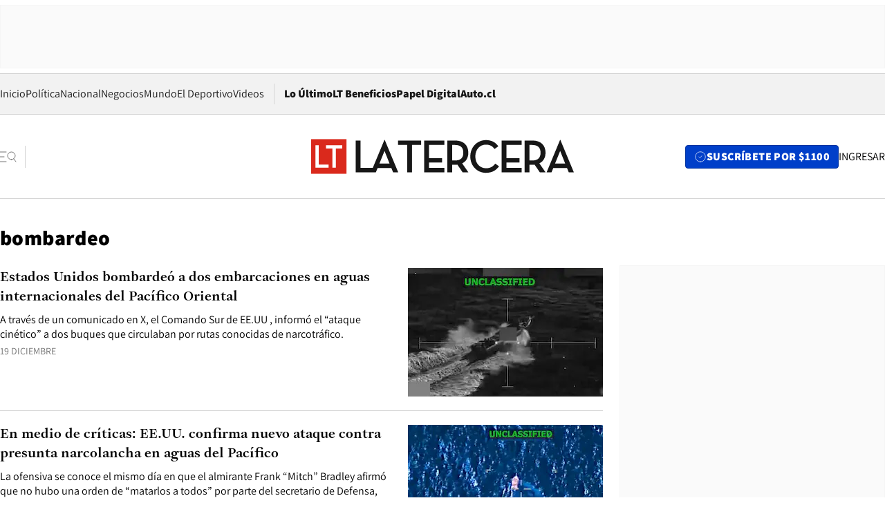

--- FILE ---
content_type: text/html; charset=utf-8
request_url: https://www.latercera.com/etiqueta/bombardeo/
body_size: 65500
content:
<!DOCTYPE html><html lang="es"><head><meta charSet="UTF-8"/><meta name="viewport" content="width=device-width, initial-scale=1"/><title>bombardeo - La Tercera</title><meta name="robots" content="index, follow, max-image-preview:large"/><meta property="og:site_name" content="La Tercera"/><meta property="og:type" content="website"/><meta property="og:url" content="https://www.latercera.com/etiqueta/bombardeo/"/><meta name="description" content="bombardeo"/><meta property="og:description" content="bombardeo"/><meta name="twitter:description" content="bombardeo"/><meta property="og:title" content="bombardeo - La Tercera"/><meta name="twitter:title" content="bombardeo - La Tercera"/><meta name="author" content="La Tercera"/><meta name="keywords" content="noticias, noticias de Chile, La Tercera, la tercera chile, la tercera noticias"/><meta property="og:image" content="https://www.latercera.com/resizer/v2/LNTX4CAJLZGAFJCQTL2EWO7STA.jpg?auth=9d190a9c367914860440827b4cabd17409892544b709bb1efa29e47eb3112d08&amp;height=630&amp;width=1200&amp;focal=600%2C315"/><meta name="twitter:image" content="https://www.latercera.com/resizer/v2/LNTX4CAJLZGAFJCQTL2EWO7STA.jpg?auth=9d190a9c367914860440827b4cabd17409892544b709bb1efa29e47eb3112d08&amp;height=630&amp;width=1200&amp;focal=600%2C315"/><meta property="og:image:alt" content="La tecera chile"/><meta name="twitter:image:alt" content="La tecera chile"/><meta property="og:image:width" content="1200"/><meta property="og:image:height" content="630"/><meta name="twitter:card" content="summary_large_image"/><meta name="twitter:site" content="@latercera"/><link rel="canonical" href="https://www.latercera.com/tags/bombardeo/"/><link rel="icon" type="image/x-icon" href="/pf/resources/favicon/la-tercera/favicon.ico?d=1084&amp;mxId=00000000"/><link as="font" crossorigin="" fetchpriority="high" href="/pf/resources/fonts/JolyHeadline-Bold.woff2?d=1084&amp;mxId=00000000" rel="preload" type="font/woff2"/><link as="font" crossorigin="" fetchpriority="high" href="/pf/resources/fonts/Assistant-ExtraBold.woff2?d=1084&amp;mxId=00000000" rel="preload" type="font/woff2"/><link as="font" crossorigin="" fetchpriority="high" href="/pf/resources/fonts/Assistant-Regular.woff2?d=1084&amp;mxId=00000000" rel="preload" type="font/woff2"/><link rel="preload" href="/pf/resources/styles/la-tercera/css/tag.css?d=1084&amp;mxId=00000000" as="style"/><link rel="stylesheet" href="/pf/resources/styles/la-tercera/css/tag.css?d=1084&amp;mxId=00000000" media="screen"/><script type="application/ld+json">{"@type":"NewsMediaOrganization","@context":"https://schema.org","description":"Noticias de última hora de Chile, América Latina y el mundo. Contenidos exclusivos de política, internacional, economía, opinión, cultura, espectáculos y tendencias. Novedades de la actualidad local y contenidos interactivos de La Tercera.","email":"contacto@grupocopesa.com","ethicsPolicy":"https://canaldenuncias.grupocopesa.cl/gobierno-corporativo/view.php?file=CodigoEtica.pdf","logo":{"@type":"ImageObject","url":"https://www.latercera.com/resizer/iZiSxC1F0QnCJrbYAVDHcpm1csU=/arc-anglerfish-arc2-prod-copesa/public/OMY53THTHFDXZHC46CCUJ3XFWE.png","height":50,"width":400},"name":"La Tercera","publishingPrinciples":"https://canaldenuncias.grupocopesa.cl/gobierno-corporativo/view.php?file=CodigoEtica.pdf","sameAs":["https://www.facebook.com/laterceracom","https://www.instagram.com/laterceracom/","https://www.tiktok.com/@latercera","https://twitter.com/latercera","https://www.youtube.com/user/latercera"],"url":"https://www.latercera.com","address":{"@type":"PostalAddress","contactType":"contacto@grupocopesa.com","streetAddress":" Av. Apoquindo 4660, Las Condes","addressLocality":"Santiago","addressRegion":"Metropolitana","postalCode":"7560969","addressCountry":"CL"}}</script><script type="application/ld+json">{"@type":"WebSite","@context":"https://schema.org","url":"https://www.latercera.com","potentialAction":{"@type":"SearchAction","target":"https://www.latercera.com/search/?q={search_term_string}","query-input":"required name=search_term_string"}}</script><script type="application/javascript" id="polyfill-script">if(!Array.prototype.includes||!(window.Object && window.Object.assign)||!window.Promise||!window.Symbol||!window.fetch){document.write('<script type="application/javascript" src="/pf/dist/engine/polyfill.js?d=1084&mxId=00000000" defer=""><\/script>')}</script><script id="fusion-engine-react-script" type="application/javascript" src="/pf/dist/engine/react.js?d=1084&amp;mxId=00000000" defer=""></script><script id="fusion-engine-combinations-script" type="application/javascript" src="/pf/dist/components/combinations/base-type.js?d=1084&amp;mxId=00000000" defer=""></script><script data-integration="gtm-head">
	(function(w,d,s,l,i){w[l]=w[l]||[];w[l].push({'gtm.start':
		new Date().getTime(),event:'gtm.js'});var f=d.getElementsByTagName(s)[0],
		j=d.createElement(s),dl=l!='dataLayer'?'&l='+l:'';j.async=true;j.src=
		'https://www.googletagmanager.com/gtm.js?id='+i+dl;f.parentNode.insertBefore(j,f);
		})(window,document,'script','dataLayer','GTM-T2QV7ZXP');
	</script><script defer="" data-integration="marfeel">
		!(function () {
			"use strict";
			function e(e) {
				var t = !(arguments.length > 1 && void 0 !== arguments[1]) || arguments[1],
					c = document.createElement("script");
				(c.src = e),
					t
						? (c.type = "module")
						: ((c.async = !0), (c.type = "text/javascript"), c.setAttribute("nomodule", ""));
				var n = document.getElementsByTagName("script")[0];
				n.parentNode.insertBefore(c, n);
			}
			!(function (t, c) {
				!(function (t, c, n) {
					var a, o, r;
					(n.accountId = c),
						(null !== (a = t.marfeel) && void 0 !== a) || (t.marfeel = {}),
						(null !== (o = (r = t.marfeel).cmd) && void 0 !== o) || (r.cmd = []),
						(t.marfeel.config = n);
					var i = "https://sdk.mrf.io/statics";
					e("".concat(i, "/marfeel-sdk.js?id=").concat(c), !0),
						e("".concat(i, "/marfeel-sdk.es5.js?id=").concat(c), !1);
				})(t, c, arguments.length > 2 && void 0 !== arguments[2] ? arguments[2] : {});
			})(window, 10372, {} /* Config */);
		})();</script><script defer="" type="text/javascript">
		(function() {
			function getCookie(name) {
				var cookieArray = document.cookie.split('; ');
				var cookieValue = null;
				for (var i = 0; i < cookieArray.length; i++) {
					var cookiePair = cookieArray[i].split('=');
					if (name === cookiePair[0]) {
						cookieValue = decodeURIComponent(cookiePair[1]);
						break;
					}
				}
				return cookieValue;
			}

			var isLoggedIn = window.localStorage.getItem('ltsess');
			var isPremium = getCookie('ltprm');

			if (isLoggedIn == 'true') {
				window.marfeel.cmd.push(['compass', function(compass) {
					compass.setUserType(2);
				}]);
			}
			if (isPremium != 'false' && isPremium) {
				window.marfeel.cmd.push(['compass', function(compass) {
					compass.setUserType(3);
				}]);
			}
		})();</script><script async="" data-integration="comscore" src="https://sb.scorecardresearch.com/beacon.js"></script><script defer="" data-integration="comscore">
	var _comscore = _comscore || [];
	_comscore.push({ c1: "2", c2: "6906468", options: {enableFirstPartyCookie: true,bypassUserConsentRequirementFor1PCookie: true}});
	(function() {
              var s = document.createElement("script"), el = document.getElementsByTagName("script")[0]; s.async = true;
              s.src = "https://sb.scorecardresearch.com/cs/6906468/beacon.js";
              el.parentNode.insertBefore(s, el);
            })();
	</script>
<script>(window.BOOMR_mq=window.BOOMR_mq||[]).push(["addVar",{"rua.upush":"false","rua.cpush":"true","rua.upre":"false","rua.cpre":"true","rua.uprl":"false","rua.cprl":"false","rua.cprf":"false","rua.trans":"SJ-455e6c06-d138-495f-b824-ae200eb4e192","rua.cook":"false","rua.ims":"false","rua.ufprl":"false","rua.cfprl":"true","rua.isuxp":"false","rua.texp":"norulematch","rua.ceh":"false","rua.ueh":"false","rua.ieh.st":"0"}]);</script>
                              <script>!function(e){var n="https://s.go-mpulse.net/boomerang/";if("False"=="True")e.BOOMR_config=e.BOOMR_config||{},e.BOOMR_config.PageParams=e.BOOMR_config.PageParams||{},e.BOOMR_config.PageParams.pci=!0,n="https://s2.go-mpulse.net/boomerang/";if(window.BOOMR_API_key="ZZ6GQ-CZGQY-PFVX5-D656L-P96M7",function(){function e(){if(!o){var e=document.createElement("script");e.id="boomr-scr-as",e.src=window.BOOMR.url,e.async=!0,i.parentNode.appendChild(e),o=!0}}function t(e){o=!0;var n,t,a,r,d=document,O=window;if(window.BOOMR.snippetMethod=e?"if":"i",t=function(e,n){var t=d.createElement("script");t.id=n||"boomr-if-as",t.src=window.BOOMR.url,BOOMR_lstart=(new Date).getTime(),e=e||d.body,e.appendChild(t)},!window.addEventListener&&window.attachEvent&&navigator.userAgent.match(/MSIE [67]\./))return window.BOOMR.snippetMethod="s",void t(i.parentNode,"boomr-async");a=document.createElement("IFRAME"),a.src="about:blank",a.title="",a.role="presentation",a.loading="eager",r=(a.frameElement||a).style,r.width=0,r.height=0,r.border=0,r.display="none",i.parentNode.appendChild(a);try{O=a.contentWindow,d=O.document.open()}catch(_){n=document.domain,a.src="javascript:var d=document.open();d.domain='"+n+"';void(0);",O=a.contentWindow,d=O.document.open()}if(n)d._boomrl=function(){this.domain=n,t()},d.write("<bo"+"dy onload='document._boomrl();'>");else if(O._boomrl=function(){t()},O.addEventListener)O.addEventListener("load",O._boomrl,!1);else if(O.attachEvent)O.attachEvent("onload",O._boomrl);d.close()}function a(e){window.BOOMR_onload=e&&e.timeStamp||(new Date).getTime()}if(!window.BOOMR||!window.BOOMR.version&&!window.BOOMR.snippetExecuted){window.BOOMR=window.BOOMR||{},window.BOOMR.snippetStart=(new Date).getTime(),window.BOOMR.snippetExecuted=!0,window.BOOMR.snippetVersion=12,window.BOOMR.url=n+"ZZ6GQ-CZGQY-PFVX5-D656L-P96M7";var i=document.currentScript||document.getElementsByTagName("script")[0],o=!1,r=document.createElement("link");if(r.relList&&"function"==typeof r.relList.supports&&r.relList.supports("preload")&&"as"in r)window.BOOMR.snippetMethod="p",r.href=window.BOOMR.url,r.rel="preload",r.as="script",r.addEventListener("load",e),r.addEventListener("error",function(){t(!0)}),setTimeout(function(){if(!o)t(!0)},3e3),BOOMR_lstart=(new Date).getTime(),i.parentNode.appendChild(r);else t(!1);if(window.addEventListener)window.addEventListener("load",a,!1);else if(window.attachEvent)window.attachEvent("onload",a)}}(),"".length>0)if(e&&"performance"in e&&e.performance&&"function"==typeof e.performance.setResourceTimingBufferSize)e.performance.setResourceTimingBufferSize();!function(){if(BOOMR=e.BOOMR||{},BOOMR.plugins=BOOMR.plugins||{},!BOOMR.plugins.AK){var n="true"=="true"?1:0,t="",a="aogwupixij7ra2licmgq-f-167f1efe3-clientnsv4-s.akamaihd.net",i="false"=="true"?2:1,o={"ak.v":"39","ak.cp":"930542","ak.ai":parseInt("595896",10),"ak.ol":"0","ak.cr":8,"ak.ipv":4,"ak.proto":"h2","ak.rid":"46007724","ak.r":41994,"ak.a2":n,"ak.m":"dscr","ak.n":"ff","ak.bpcip":"3.141.106.0","ak.cport":33052,"ak.gh":"23.66.124.12","ak.quicv":"","ak.tlsv":"tls1.3","ak.0rtt":"","ak.0rtt.ed":"","ak.csrc":"-","ak.acc":"","ak.t":"1768428301","ak.ak":"hOBiQwZUYzCg5VSAfCLimQ==IoFsGiIxjaJFwmJ4FmHC7bMtY4lrOKGxrR5OBD74ohFsCfkEU/r95Fx+pyOK7ezNL6Rrw+/LBSSCxlCqaXZftD0BA5tzPle3/q2+Ugo4UfZ7dC7xb/HtJRsDCqJiBtuptD8As/C1wJim04mi3FJLJgmB0N1n6vIUSEV6NIA9boDDuXXpDq9tIHDb8vNH2Oga5YpyAITBovd4N0pJA773rnJtiOpoOtb/W/Np6RuXA3ebWLbwc7E9IKJfuYwyOm/ARoNIdv8Jd3KXoIzu//+OYLoF2YgWvcTlyk63ArHt85xLJrEpzc5ODOAM+jd2thxTRlI3uopuXFLoPi92SCv2HqGPjRy4ErC1zwJGy52jGnRNm0maWWPPM9JYB7dv0xzRQJHTB4ctSsjeWJFRH6gYopSOd7x8R1GuT105DhftOUU=","ak.pv":"36","ak.dpoabenc":"","ak.tf":i};if(""!==t)o["ak.ruds"]=t;var r={i:!1,av:function(n){var t="http.initiator";if(n&&(!n[t]||"spa_hard"===n[t]))o["ak.feo"]=void 0!==e.aFeoApplied?1:0,BOOMR.addVar(o)},rv:function(){var e=["ak.bpcip","ak.cport","ak.cr","ak.csrc","ak.gh","ak.ipv","ak.m","ak.n","ak.ol","ak.proto","ak.quicv","ak.tlsv","ak.0rtt","ak.0rtt.ed","ak.r","ak.acc","ak.t","ak.tf"];BOOMR.removeVar(e)}};BOOMR.plugins.AK={akVars:o,akDNSPreFetchDomain:a,init:function(){if(!r.i){var e=BOOMR.subscribe;e("before_beacon",r.av,null,null),e("onbeacon",r.rv,null,null),r.i=!0}return this},is_complete:function(){return!0}}}}()}(window);</script></head><body><div id="fusion-app"><div class="article-right-rail "><header class="article-right-rail__header"><div class="ads-block  show  isItt   " style="--adBackgroundColor:#FAFAFA;--adBorderColor:#f5f5f5"><div class="ads-block__container" id="arcad-feature-f0fIu90PQd7n6eq-1236a5b5d725c1"><div class="ads-block__unit-wrapper" style="max-width:800px" data-testid="ad-block-unit-wrapper"><div style="height:480"></div></div></div></div><div class="masthead"><div></div><div class="masthead__wrapper"><div class="masthead__ad" id="masthead__ad"><div class="ads-block  show    ad-background " style="--adBackgroundColor:#FAFAFA;--adBorderColor:#f5f5f5"><div class="ads-block__container" id="arcad-feature-f0frkZaMbXTYKF-34e29274cce8b"><div class="ads-block__unit-wrapper m50 d90" style="max-width:970px" data-testid="ad-block-unit-wrapper"><div style="height:50"></div></div></div></div></div><nav class="masthead__nav"><ul class="masthead__nav-list"><li class="masthead__nav-list-item"><a class="base-link" href="/" target="_self">Inicio</a></li><li class="masthead__nav-list-item"><a class="base-link" href="/canal/politica/" target="_self">Política</a></li><li class="masthead__nav-list-item"><a class="base-link" href="/canal/nacional/" target="_self">Nacional</a></li><li class="masthead__nav-list-item"><a class="base-link" href="/canal/pulso/" target="_self">Negocios</a></li><li class="masthead__nav-list-item"><a class="base-link" href="/canal/mundo/" target="_self">Mundo</a></li><li class="masthead__nav-list-item"><a class="base-link" href="/canal/el-deportivo/" target="_self">El Deportivo</a></li><li class="masthead__nav-list-item"><a class="base-link" href="https://www.latercera.com/videos/" target="_self">Videos</a></li></ul><div class="masthead__nav-divider"></div><ul class="masthead__nav-list-extra"><li class="masthead__nav-list-extra-item"><a class="base-link" href="/lo-ultimo/" target="_self">Lo Último</a></li><li class="masthead__nav-list-extra-item"><a class="base-link" href="/club-la-tercera/" target="_self">LT Beneficios</a></li><li class="masthead__nav-list-extra-item"><a class="base-link" href="https://kiosco.latercera.com/library/" rel="noopener noreferrer" target="_blank">Papel Digital<span class="visually-hidden">Opens in new window</span></a></li><li class="masthead__nav-list-extra-item"><a class="base-link" href="https://www.latercera.com/auto/" target="_self">Auto.cl</a></li></ul></nav><header class="masthead__main"><input type="checkbox" id="masthead-modal-toggle" class="masthead__modal-checkbox" hidden=""/><button type="button" class="masthead__main-search" aria-label="Abrir menú lateral"><svg class="search-icon" width="24" height="24" viewBox="0 0 24 24" fill="none" xmlns="http://www.w3.org/2000/svg"><g clip-path="url(#clip0_1003_273)"><path d="M9 5H0" stroke="#404040" stroke-linecap="round" stroke-linejoin="round"></path><path d="M6 12H0" stroke="#404040" stroke-linecap="round" stroke-linejoin="round"></path><path d="M9 19H0" stroke="#404040" stroke-linecap="round" stroke-linejoin="round"></path><path d="M16.5 16C19.5376 16 22 13.5376 22 10.5C22 7.46243 19.5376 5 16.5 5C13.4624 5 11 7.46243 11 10.5C11 13.5376 13.4624 16 16.5 16Z" stroke="#404040" stroke-linecap="round" stroke-linejoin="round"></path><path d="M23 19L19.8388 14.8661" stroke="#404040" stroke-linecap="round" stroke-linejoin="round"></path></g><defs><clipPath id="clip0_1003_273"><rect width="24" height="24" fill="white"></rect></clipPath></defs></svg></button><div class="masthead__modal-container"><div class="masthead__modal"><div class="masthead__modal__close-row"><button type="button" class="masthead__modal__close-btn" aria-label="Cerrar modal"><span>CERRAR</span><svg class="close-icon" width="18" height="18" viewBox="6 6 12 12" fill="none" xmlns="http://www.w3.org/2000/svg"><path d="M18 6L6 18" stroke="#737373" stroke-linecap="round" stroke-linejoin="round"></path><path d="M6 6L18 18" stroke="#737373" stroke-linecap="round" stroke-linejoin="round"></path></svg></button></div><a class="base-link masthead__modal__cta azul" href="/compra-suscripcion/?utm_content=&amp;utm_element=boton_menu" target="_self">SUSCRÍBETE POR $1100</a><div class="masthead__modal__search"><input type="text" name="search" placeholder="Buscar en La Tercera" class="masthead__modal__search-input" value=""/><button><svg width="32" height="32" viewBox="0 0 24 24" fill="none" xmlns="http://www.w3.org/2000/svg"><path d="M16.5 16C19.5376 16 22 13.5376 22 10.5C22 7.46243 19.5376 5 16.5 5C13.4624 5 11 7.46243 11 10.5C11 13.5376 13.4624 16 16.5 16Z" stroke="#404040" stroke-linecap="round" stroke-linejoin="round"></path><path d="M23 19L19.8388 14.8661" stroke="#404040" stroke-linecap="round" stroke-linejoin="round"></path></svg></button></div><div class="first-group"><div class="first-group__section"><a aria-label="La Tercera" class="base-link" href="/" target="_self"><span class="first-group__section__title">La Tercera</span></a><ul class="first-group__list"><li><a aria-label="Portada" class="base-link" href="https://www.latercera.com/" target="_self"><span>Portada</span></a></li><li><a aria-label="Lo Último" class="base-link" href="https://www.latercera.com/lo-ultimo/" target="_self"><span>Lo Último</span></a></li><li><a aria-label="Papel Digital" class="base-link" href="https://kiosco.latercera.com/library" rel="noopener noreferrer" target="_blank"><span>Papel Digital</span><span class="visually-hidden">Opens in new window</span></a></li><li><a aria-label="Newsletters" class="base-link" href="https://www.latercera.com/newsletters/" target="_self"><span>Newsletters</span></a></li></ul></div><div class="first-group__section"><span class="first-group__section__title">Ciencia y Tecnología</span><ul class="first-group__list"><li><a aria-label="Tendencias" class="base-link" href="/canal/tendencias/" target="_self"><span>Tendencias</span></a></li><li><a aria-label="Tecnología" class="base-link" href="/etiqueta/tecnologia/" target="_self"><span>Tecnología</span></a></li><li><a aria-label="Ciencia" class="base-link" href="/etiqueta/ciencia/" target="_self"><span>Ciencia</span></a></li><li><a aria-label="Medioambiente" class="base-link" href="/etiqueta/medioambiente/" target="_self"><span>Medioambiente</span></a></li></ul></div><div class="first-group__section"><a aria-label="Chile" class="base-link" href="/canal/nacional/" target="_self"><span class="first-group__section__title">Chile</span></a><ul class="first-group__list"><li><a aria-label="Política" class="base-link" href="/canal/politica/" target="_self"><span>Política</span></a></li><li><a aria-label="Nacional" class="base-link" href="/canal/nacional/" target="_self"><span>Nacional</span></a></li><li><a aria-label="Servicios" class="base-link" href="/canal/servicios/" target="_self"><span>Servicios</span></a></li><li><a aria-label="Educación" class="base-link" href="https://www.latercera.com/canal/educaLT/" target="_self"><span>Educación</span></a></li><li><a aria-label="Presidenciales" class="base-link" href="/etiqueta/presidenciales/" target="_self"><span>Presidenciales</span></a></li><li><a aria-label="Congreso" class="base-link" href="/etiqueta/congreso/" target="_self"><span>Congreso</span></a></li><li><a aria-label="Desde la redacción" class="base-link" href="/etiqueta/desde-la-redaccion/" target="_self"><span>Desde la redacción</span></a></li></ul></div><div class="first-group__section"><a aria-label="Negocios" class="base-link" href="/canal/pulso/" target="_self"><span class="first-group__section__title">Negocios</span></a><ul class="first-group__list"><li><a aria-label="Pulso" class="base-link" href="/canal/pulso/" target="_self"><span>Pulso</span></a></li><li><a aria-label="Minería" class="base-link" href="/etiqueta/mineria/" target="_self"><span>Minería</span></a></li><li><a aria-label="Emprendimiento" class="base-link" href="https://www.latercera.com/canal/pulso-hub-emprende/" target="_self"><span>Emprendimiento</span></a></li><li><a aria-label="Sustentabilidad" class="base-link" href="https://www.latercera.com/canal/pulso-hub-sustentabilidad/" target="_self"><span>Sustentabilidad</span></a></li><li><a aria-label="Money Talks" class="base-link" href="/etiqueta/money-talks/" target="_self"><span>Money Talks</span></a></li><li><a aria-label="Red Activa" class="base-link" href="https://www.latercera.com/canal/pulso-red-activa/" target="_self"><span>Red Activa</span></a></li><li><a aria-label="Motores" class="base-link" href="https://www.latercera.com/canal/mtonline/" target="_self"><span>Motores</span></a></li></ul></div><div class="first-group__section"><a aria-label="Opinión" class="base-link" href="/opinion/" target="_self"><span class="first-group__section__title">Opinión</span></a><ul class="first-group__list"><li><a aria-label="Editorial" class="base-link" href="/canal/editorial/" target="_self"><span>Editorial</span></a></li><li><a aria-label="Columnas" class="base-link" href="/canal/opinion/" target="_self"><span>Columnas</span></a></li><li><a aria-label="Cartas al Director" class="base-link" href="/canal/cartas-al-director/" target="_self"><span>Cartas al Director</span></a></li></ul></div><div class="first-group__section"><span class="first-group__section__title">Cultura y Entretención</span><ul class="first-group__list"><li><a aria-label="Culto" class="base-link" href="/canal/culto/" target="_self"><span>Culto</span></a></li><li><a aria-label="Finde" class="base-link" href="https://www.latercera.com/canal/finde/" target="_self"><span>Finde</span></a></li><li><a aria-label="La Cuarta" class="base-link" href="https://www.lacuarta.com/" rel="noopener noreferrer" target="_blank"><span>La Cuarta</span><span class="visually-hidden">Opens in new window</span></a></li><li><a aria-label="Glamorama" class="base-link" href="https://www.lacuarta.com/glamorama/" rel="noopener noreferrer" target="_blank"><span>Glamorama</span><span class="visually-hidden">Opens in new window</span></a></li></ul></div><div class="first-group__section"><span class="first-group__section__title">Sociedad</span><ul class="first-group__list"><li><a aria-label="Paula" class="base-link" href="https://www.latercera.com/canal/paula/" target="_self"><span>Paula</span></a></li><li><a aria-label="Sociales" class="base-link" href="https://www.latercera.com/canal/sociales/" target="_self"><span>Sociales</span></a></li><li><a aria-label="Board" class="base-link" href="https://www.latercera.com/lt-board/" target="_self"><span>Board</span></a></li></ul></div><div class="first-group__section"><a aria-label="El Deportivo" class="base-link" href="/canal/el-deportivo/" target="_self"><span class="first-group__section__title">El Deportivo</span></a><ul class="first-group__list"><li><a aria-label="Fútbol Chileno" class="base-link" href="/etiqueta/futbol-chileno/" target="_self"><span>Fútbol Chileno</span></a></li><li><a aria-label="Fórmula 1" class="base-link" href="/etiqueta/formula-1/" target="_self"><span>Fórmula 1</span></a></li><li><a aria-label="Tenis" class="base-link" href="/etiqueta/tenis/" target="_self"><span>Tenis</span></a></li></ul></div><div class="first-group__section"><a aria-label="Mundo" class="base-link" href="/canal/mundo/" target="_self"><span class="first-group__section__title">Mundo</span></a><ul class="first-group__list"></ul></div></div><div class="second-group"><div class="second-group__section"><span class="second-group__section__title">Ediciones</span><ul class="second-group__list"><li><a aria-label="La Tercera PM" class="base-link" href="https://www.latercera.com/etiqueta/la-tercera-pm" target="_self"><span>La Tercera PM</span></a></li><li><a aria-label="La Tercera Sábado" class="base-link" href="https://www.latercera.com/canal/lt-sabado/" target="_self"><span>La Tercera Sábado</span></a></li><li><a aria-label="La Tercera Domingo" class="base-link" href="https://www.latercera.com/canal/lt-domingo/" target="_self"><span>La Tercera Domingo</span></a></li></ul></div><div class="second-group__section"><span class="second-group__section__title">Suscripciones</span><ul class="second-group__list"><li><a aria-label="LT Beneficios" class="base-link" href="/club-la-tercera/" target="_self"><span>LT Beneficios</span></a></li><li><a aria-label="Corporativas" class="base-link" href="/suscripcionempresas/" target="_self"><span>Corporativas</span></a></li><li><a aria-label="Universidades" class="base-link" href="https://suscripciondigital.latercera.com/campaign/plan-universitario" rel="noopener noreferrer" target="_blank"><span>Universidades</span><span class="visually-hidden">Opens in new window</span></a></li></ul></div><div class="second-group__section"><span class="second-group__section__title">Redes sociales</span><ul class="second-group__list"><li><a aria-label="X" class="base-link" href="https://x.com/latercera" rel="noopener noreferrer" target="_blank"><span>X</span><span class="visually-hidden">Opens in new window</span></a></li><li><a aria-label="Instagram" class="base-link" href="https://www.instagram.com/laterceracom/" rel="noopener noreferrer" target="_blank"><span>Instagram</span><span class="visually-hidden">Opens in new window</span></a></li><li><a aria-label="Facebook" class="base-link" href="https://www.facebook.com/laterceracom" rel="noopener noreferrer" target="_blank"><span>Facebook</span><span class="visually-hidden">Opens in new window</span></a></li><li><a aria-label="YouTube" class="base-link" href="https://www.youtube.com/user/latercera" rel="noopener noreferrer" target="_blank"><span>YouTube</span><span class="visually-hidden">Opens in new window</span></a></li><li><a aria-label="TikTok" class="base-link" href="https://www.tiktok.com/@latercera" rel="noopener noreferrer" target="_blank"><span>TikTok</span><span class="visually-hidden">Opens in new window</span></a></li><li><a aria-label="Linkedin" class="base-link" href="https://cl.linkedin.com/company/la-tercera" rel="noopener noreferrer" target="_blank"><span>Linkedin</span><span class="visually-hidden">Opens in new window</span></a></li></ul></div><div class="second-group__section"><span class="second-group__section__title">Grupo Copesa</span><ul class="second-group__list"><li><a aria-label="Auto.cl" class="base-link" href="https://www.latercera.com/auto/" target="_self"><span>Auto.cl</span></a></li><li><a aria-label="La Cuarta" class="base-link" href="https://www.lacuarta.com/" rel="noopener noreferrer" target="_blank"><span>La Cuarta</span><span class="visually-hidden">Opens in new window</span></a></li><li><a aria-label="Glamorama" class="base-link" href="https://glamorama.latercera.com/" rel="noopener noreferrer" target="_blank"><span>Glamorama</span><span class="visually-hidden">Opens in new window</span></a></li></ul></div></div><ul class="third-group-list"><li><a aria-label="Quiénes somos" class="base-link" href="/quienes-somos/" target="_self"><span>Quiénes somos</span></a></li><li><a aria-label="Servicio al Suscriptor" class="base-link" href="/contacto/" target="_self"><span>Servicio al Suscriptor</span></a></li><li><a aria-label="Mi cuenta" class="base-link" href="/mi-cuenta/" target="_self"><span>Mi cuenta</span></a></li><li><a aria-label="Preguntas Frecuentes" class="base-link" href="/preguntas-frecuentes/" target="_self"><span>Preguntas Frecuentes</span></a></li></ul></div><label for="masthead-modal-toggle" class="masthead__modal-overlay"></label></div><a aria-label="Ir a la página de inicio" class="base-link masthead__main-logo" href="/" target="_self"><svg class="logo-lt-icon" width="160" height="22" viewBox="0 0 160 22" fill="none" role="img" aria-labelledby="logo-lt-title"><title id="logo-lt-title">Logo La Tercera</title><g clip-path="url(#clip0_1003_280)"><path class="logo-lt-icon__sub-background" d="M21.5335 0.467789H0V21.5322H21.5335V0.467789Z" fill="#da291c"></path><path class="logo-lt-icon__sub-text" d="M2.62355 4.2951H4.6836V15.8338H10.5866V17.7049H2.62355V4.2951Z" fill="#ffffff"></path><path class="logo-lt-icon__sub-text" d="M12.9515 6.17569H9.05312V4.2951H18.9007V6.17569H15.0115V17.7049H12.9515V6.17569Z" fill="#ffffff"></path><g class="logo-lt-icon__text" fill="#171717"><path d="M52.9238 4.0872H58.485V20.5683H61.4319V4.0872H66.9931V1.4128H52.9238V4.0872Z"></path><path d="M95.7136 8.73668C95.7136 4.31401 92.8776 1.4128 87.7321 1.4128H82.9377V20.5683H85.8845V16.0039H87.7321C88.2032 16.0039 88.6651 15.9755 89.0808 15.9188L92.2771 20.5683H95.7783L91.9723 15.1344C94.4296 13.9721 95.7229 11.6946 95.7229 8.73668H95.7136ZM87.6305 13.4145H85.8845V4.0872H87.6305C91.2056 4.0872 92.6836 5.83548 92.6836 8.73668C92.6836 11.6379 91.224 13.4145 87.6305 13.4145Z"></path><path d="M106.503 18.0924C102.734 18.0924 99.9815 15.1344 99.9815 10.9953C99.9815 6.8561 102.679 3.88875 106.402 3.88875C108.878 3.88875 110.467 4.79596 111.714 6.51589L113.977 4.88102C112.351 2.54682 109.958 1.1671 106.485 1.1671C101.145 1.1671 96.933 5.33462 96.933 10.9953C96.933 16.6559 101.062 20.8235 106.411 20.8235C110.042 20.8235 112.499 19.5288 114.43 16.9111L112.139 15.3046C110.734 17.1662 108.942 18.1018 106.522 18.1018L106.503 18.0924Z"></path><path d="M142.744 8.73668C142.744 4.31401 139.898 1.4128 134.753 1.4128H129.958V20.5683H132.915V16.0039H134.753C135.215 16.0039 135.686 15.9755 136.092 15.9188L139.289 20.5683H142.79L138.984 15.1344C141.441 13.9721 142.734 11.6946 142.734 8.73668H142.744ZM134.642 13.4145H132.924V4.0872H134.642C138.217 4.0872 139.714 5.83548 139.714 8.73668C139.714 11.6379 138.254 13.4145 134.642 13.4145Z"></path><path d="M151.769 1.02534H151.603L143.4 20.5777H146.374L147.455 17.9033H155.824L156.896 20.5777H160.009L151.769 1.02534ZM148.545 15.2195L151.658 7.64046L154.716 15.2195H148.545Z"></path><path d="M116.009 20.5683H128.203V17.8939H118.956V14.6525H126.901V12.0348H118.956V4.0872H128.203V1.4128H116.009V20.5683Z"></path><path d="M71.7875 14.6525H79.7413V12.0348H71.7875V4.0872H81.1363V1.4128H68.8406V20.5683H81.1455V17.8939H71.7875V14.6525Z"></path><path d="M44.6374 1.02534L37.552 17.8939H30.0878V1.42225H27.1409V20.5777H39.4088L40.4804 17.9033H48.8591L49.9307 20.5777H53.0439L44.8129 1.02534H44.6374ZM41.5889 15.2195L44.7021 7.64991L47.7598 15.2195H41.5981H41.5889Z"></path></g></g><defs><clipPath id="clip0_1003_280"><rect width="160" height="21.0644" fill="white" transform="translate(0 0.467789)"></rect></clipPath></defs></svg></a><div class="masthead__user-info"><a aria-label="Suscribirse" class="base-link masthead__user-info__subscribe azul" href="/compra-suscripcion/?utm_content=&amp;utm_element=boton_header" target="_self"><span class="masthead__user-info__subscribe-icon"><svg class="circlecheck-icon" xmlns="http://www.w3.org/2000/svg" width="25" height="24" viewBox="0 0 25 24" fill="none"><path d="M12.5 22C18.0228 22 22.5 17.5228 22.5 12C22.5 6.47715 18.0228 2 12.5 2C6.97715 2 2.5 6.47715 2.5 12C2.5 17.5228 6.97715 22 12.5 22Z" stroke="#262626" stroke-linecap="round" stroke-linejoin="round"></path><path d="M9.5 12L11.5 14L15.5 10" stroke="#262626" stroke-linecap="round" stroke-linejoin="round"></path></svg></span><span class="mobile-only" aria-hidden="false">SUSCRÍBETE</span><span class="desktop-only" aria-hidden="true">SUSCRÍBETE POR $1100</span></a><a aria-label="Iniciar sesión mobile" class="base-link masthead__user-info__signin masthead__user-info__signin--mobile" href="/usuario/logueo/" target="_self"><svg class="profile-icon" width="24" height="25" viewBox="0 0 24 25" fill="none" xmlns="http://www.w3.org/2000/svg"><path d="M19 21.1121V18.1121C19 17.0512 18.5786 16.0338 17.8284 15.2836C17.0783 14.5335 16.0609 14.1121 15 14.1121H9C7.93913 14.1121 6.92172 14.5335 6.17157 15.2836C5.42143 16.0338 5 17.0512 5 18.1121V21.1121" stroke="#404040" stroke-linecap="round" stroke-linejoin="round"></path><path d="M12 11.1121C14.2091 11.1121 16 9.3212 16 7.11206C16 4.90292 14.2091 3.11206 12 3.11206C9.79086 3.11206 8 4.90292 8 7.11206C8 9.3212 9.79086 11.1121 12 11.1121Z" stroke="#404040" stroke-linecap="round" stroke-linejoin="round"></path></svg></a><a aria-label="Iniciar sesión" class="base-link masthead__user-info__signin" href="/usuario/logueo/" target="_self">INGRESAR</a></div></header></div></div></header><div class="article-right-rail__top"></div><section class="article-right-rail__wrapper"><main class="article-right-rail__main"><div class="article-right-rail__heading"><div id="fusion-static-enter:f0fAaMeXiqup5Hs" style="display:none" data-fusion-component="f0fAaMeXiqup5Hs"></div><h1 class="sections-tags-title">bombardeo</h1><div id="fusion-static-exit:f0fAaMeXiqup5Hs" style="display:none" data-fusion-component="f0fAaMeXiqup5Hs"></div></div><div class="article-right-rail__body"><div id="c0fXEYEmcXTYV2" class="result-list"><div class="story-card-ctn"><span class="date">19 DICIEMBRE</span><div class="story-card  normal"><div class="story-card__image"><a aria-label="Estados Unidos bombardeó a dos embarcaciones en aguas internacionales del Pacífico Oriental " class="base-link story-card__image-anchor" href="/videos/noticia/estados-unidos-bombardeo-a-dos-embarcaciones-en-aguas-internacionales-del-pacifico-oriental/" target="_self"><img alt="Estados Unidos bombardeó a dos embarcaciones en aguas internacionales del Pacífico Oriental " class="global-image" decoding="async" sizes="(min-width: 768px) 282px, (min-width: 600px) 768px, (min-width: 450px) 600px, (min-width: 375px) 450px, 375px" src="https://www.latercera.com/resizer/v2/3N2T72O3C5A5HOQUQI3A3THQUA.jpg?auth=de3bb1efcdb2835e70c169d4741c5729a0c867d79c282566c74b31e8d8a3779c&amp;smart=true&amp;width=282&amp;height=186&amp;quality=70" srcSet="https://www.latercera.com/resizer/v2/3N2T72O3C5A5HOQUQI3A3THQUA.jpg?auth=de3bb1efcdb2835e70c169d4741c5729a0c867d79c282566c74b31e8d8a3779c&amp;smart=true&amp;width=375&amp;height=248&amp;quality=70 375w, https://www.latercera.com/resizer/v2/3N2T72O3C5A5HOQUQI3A3THQUA.jpg?auth=de3bb1efcdb2835e70c169d4741c5729a0c867d79c282566c74b31e8d8a3779c&amp;smart=true&amp;width=450&amp;height=297&amp;quality=70 450w, https://www.latercera.com/resizer/v2/3N2T72O3C5A5HOQUQI3A3THQUA.jpg?auth=de3bb1efcdb2835e70c169d4741c5729a0c867d79c282566c74b31e8d8a3779c&amp;smart=true&amp;width=600&amp;height=396&amp;quality=70 600w, https://www.latercera.com/resizer/v2/3N2T72O3C5A5HOQUQI3A3THQUA.jpg?auth=de3bb1efcdb2835e70c169d4741c5729a0c867d79c282566c74b31e8d8a3779c&amp;smart=true&amp;width=768&amp;height=507&amp;quality=70 768w, https://www.latercera.com/resizer/v2/3N2T72O3C5A5HOQUQI3A3THQUA.jpg?auth=de3bb1efcdb2835e70c169d4741c5729a0c867d79c282566c74b31e8d8a3779c&amp;smart=true&amp;width=282&amp;height=186&amp;quality=70 282w" fetchpriority="low" loading="lazy"/></a></div><span class="story-card__description"><a aria-label="A través de un comunicado en X, el Comando Sur de EE.UU , informó el “ataque cinético” a dos buques que circulaban por rutas conocidas de narcotráfico." class="base-link" href="/videos/noticia/estados-unidos-bombardeo-a-dos-embarcaciones-en-aguas-internacionales-del-pacifico-oriental/" target="_self">A través de un comunicado en X, el Comando Sur de EE.UU , informó el “ataque cinético” a dos buques que circulaban por rutas conocidas de narcotráfico.</a></span><div class="story-card__overline undefined"><a aria-label="Videos" class="base-link" href="https://www.latercera.com/videos/" target="_self">Videos</a></div><h2 class="story-card__headline"><a aria-label="Estados Unidos bombardeó a dos embarcaciones en aguas internacionales del Pacífico Oriental " class="base-link" href="/videos/noticia/estados-unidos-bombardeo-a-dos-embarcaciones-en-aguas-internacionales-del-pacifico-oriental/" target="_self">Estados Unidos bombardeó a dos embarcaciones en aguas internacionales del Pacífico Oriental </a></h2><div class="story-card__byline"><span class="story-card__byline-label">Por </span><span class="story-card__byline-label">Catalina Bórquez</span></div></div></div><div class="story-card-ctn"><span class="date">04 DICIEMBRE</span><div class="story-card  normal"><div class="story-card__image"><a aria-label="En medio de críticas: EE.UU. confirma nuevo ataque contra presunta narcolancha en aguas del Pacífico" class="base-link story-card__image-anchor" href="/mundo/noticia/en-medio-de-criticas-eeuu-confirma-nuevo-ataque-contra-presunta-narcolancha-en-aguas-del-pacifico/" target="_self"><img alt="En medio de críticas: EE.UU. confirma nuevo ataque contra presunta narcolancha en aguas del Pacífico" class="global-image" decoding="async" sizes="(min-width: 768px) 282px, (min-width: 600px) 768px, (min-width: 450px) 600px, (min-width: 375px) 450px, 375px" src="https://www.latercera.com/resizer/v2/G5QWQWPFHZF6XA5UEH23TKT5PU.jpg?auth=23b65fcfeeb34d81339df2b4884ca7231d09064b232bc8a94912f7104a400a8e&amp;smart=true&amp;width=282&amp;height=186&amp;quality=70" srcSet="https://www.latercera.com/resizer/v2/G5QWQWPFHZF6XA5UEH23TKT5PU.jpg?auth=23b65fcfeeb34d81339df2b4884ca7231d09064b232bc8a94912f7104a400a8e&amp;smart=true&amp;width=375&amp;height=248&amp;quality=70 375w, https://www.latercera.com/resizer/v2/G5QWQWPFHZF6XA5UEH23TKT5PU.jpg?auth=23b65fcfeeb34d81339df2b4884ca7231d09064b232bc8a94912f7104a400a8e&amp;smart=true&amp;width=450&amp;height=297&amp;quality=70 450w, https://www.latercera.com/resizer/v2/G5QWQWPFHZF6XA5UEH23TKT5PU.jpg?auth=23b65fcfeeb34d81339df2b4884ca7231d09064b232bc8a94912f7104a400a8e&amp;smart=true&amp;width=600&amp;height=396&amp;quality=70 600w, https://www.latercera.com/resizer/v2/G5QWQWPFHZF6XA5UEH23TKT5PU.jpg?auth=23b65fcfeeb34d81339df2b4884ca7231d09064b232bc8a94912f7104a400a8e&amp;smart=true&amp;width=768&amp;height=507&amp;quality=70 768w, https://www.latercera.com/resizer/v2/G5QWQWPFHZF6XA5UEH23TKT5PU.jpg?auth=23b65fcfeeb34d81339df2b4884ca7231d09064b232bc8a94912f7104a400a8e&amp;smart=true&amp;width=282&amp;height=186&amp;quality=70 282w" fetchpriority="low" loading="lazy"/></a></div><span class="story-card__description"><a aria-label="La ofensiva se conoce el mismo día en que el almirante Frank “Mitch” Bradley afirmó que no hubo una orden de “matarlos a todos” por parte del secretario de Defensa, Pete Hegseth, durante otro bombardeo a una embarcación en el Caribe a inicios de septiembre." class="base-link" href="/mundo/noticia/en-medio-de-criticas-eeuu-confirma-nuevo-ataque-contra-presunta-narcolancha-en-aguas-del-pacifico/" target="_self">La ofensiva se conoce el mismo día en que el almirante Frank “Mitch” Bradley afirmó que no hubo una orden de “matarlos a todos” por parte del secretario de Defensa, Pete Hegseth, durante otro bombardeo a una embarcación en el Caribe a inicios de septiembre.</a></span><div class="story-card__overline undefined"><a aria-label="Mundo" class="base-link" href="/canal/mundo/" target="_self">Mundo</a></div><h2 class="story-card__headline"><a aria-label="En medio de críticas: EE.UU. confirma nuevo ataque contra presunta narcolancha en aguas del Pacífico" class="base-link" href="/mundo/noticia/en-medio-de-criticas-eeuu-confirma-nuevo-ataque-contra-presunta-narcolancha-en-aguas-del-pacifico/" target="_self">En medio de críticas: EE.UU. confirma nuevo ataque contra presunta narcolancha en aguas del Pacífico</a></h2><div class="story-card__byline"><span class="story-card__byline-label">Por </span><a aria-label="Lya Rosen" class="base-link" href="/autor/lya-rosen/" target="_self"><span class="story-card__byline-name">Lya Rosen</span> y </a><span class="story-card__byline-label">Europa Press</span></div></div></div><div class="story-card-ctn"><span class="date">23 NOVIEMBRE</span><div class="story-card  normal"><div class="story-card__image"><a aria-label="Israel ejecuta primer ataque aéreo en meses contra Beirut: apuntan al jefe de Estado Mayor de Hezbollah" class="base-link story-card__image-anchor" href="/mundo/noticia/israel-ejecuta-primer-ataque-aereo-en-meses-contra-beirut-apuntan-al-jefe-de-estado-mayor-de-hezbollah/" target="_self"><img alt="Israel ejecuta primer ataque aéreo en meses contra Beirut: apuntan al jefe de Estado Mayor de Hezbollah" class="global-image" decoding="async" sizes="(min-width: 768px) 282px, (min-width: 600px) 768px, (min-width: 450px) 600px, (min-width: 375px) 450px, 375px" src="https://www.latercera.com/resizer/v2/ZXRFQGXLWRFGJHWN6LD6QVMYWY.jpg?auth=a63d121488cc9ab02ff64c8f9a495f349a761657ac661f5aa67a135ecb08c4f2&amp;smart=true&amp;width=282&amp;height=186&amp;quality=70" srcSet="https://www.latercera.com/resizer/v2/ZXRFQGXLWRFGJHWN6LD6QVMYWY.jpg?auth=a63d121488cc9ab02ff64c8f9a495f349a761657ac661f5aa67a135ecb08c4f2&amp;smart=true&amp;width=375&amp;height=248&amp;quality=70 375w, https://www.latercera.com/resizer/v2/ZXRFQGXLWRFGJHWN6LD6QVMYWY.jpg?auth=a63d121488cc9ab02ff64c8f9a495f349a761657ac661f5aa67a135ecb08c4f2&amp;smart=true&amp;width=450&amp;height=297&amp;quality=70 450w, https://www.latercera.com/resizer/v2/ZXRFQGXLWRFGJHWN6LD6QVMYWY.jpg?auth=a63d121488cc9ab02ff64c8f9a495f349a761657ac661f5aa67a135ecb08c4f2&amp;smart=true&amp;width=600&amp;height=396&amp;quality=70 600w, https://www.latercera.com/resizer/v2/ZXRFQGXLWRFGJHWN6LD6QVMYWY.jpg?auth=a63d121488cc9ab02ff64c8f9a495f349a761657ac661f5aa67a135ecb08c4f2&amp;smart=true&amp;width=768&amp;height=507&amp;quality=70 768w, https://www.latercera.com/resizer/v2/ZXRFQGXLWRFGJHWN6LD6QVMYWY.jpg?auth=a63d121488cc9ab02ff64c8f9a495f349a761657ac661f5aa67a135ecb08c4f2&amp;smart=true&amp;width=282&amp;height=186&amp;quality=70 282w" fetchpriority="low" loading="lazy"/></a></div><span class="story-card__description"><a aria-label="La ofensiva fue ordenada por el primer ministro israelí Benjamin Netanyahu, tras la recomendación del ministro de Defensa y del jefe del Estado Mayor de las FDI." class="base-link" href="/mundo/noticia/israel-ejecuta-primer-ataque-aereo-en-meses-contra-beirut-apuntan-al-jefe-de-estado-mayor-de-hezbollah/" target="_self">La ofensiva fue ordenada por el primer ministro israelí Benjamin Netanyahu, tras la recomendación del ministro de Defensa y del jefe del Estado Mayor de las FDI.</a></span><div class="story-card__overline undefined"><a aria-label="Mundo" class="base-link" href="/canal/mundo/" target="_self">Mundo</a></div><h2 class="story-card__headline"><a aria-label="Israel ejecuta primer ataque aéreo en meses contra Beirut: apuntan al jefe de Estado Mayor de Hezbollah" class="base-link" href="/mundo/noticia/israel-ejecuta-primer-ataque-aereo-en-meses-contra-beirut-apuntan-al-jefe-de-estado-mayor-de-hezbollah/" target="_self">Israel ejecuta primer ataque aéreo en meses contra Beirut: apuntan al jefe de Estado Mayor de Hezbollah</a></h2><div class="story-card__byline"><span class="story-card__byline-label">Por </span><a aria-label="Joaquín Díaz" class="base-link" href="/autor/joaquin-diaz/" target="_self"><span class="story-card__byline-name">Joaquín Díaz</span></a></div></div></div><div class="story-card-ctn"><span class="date">26 SEPTIEMBRE</span><div class="story-card  normal"><div class="story-card__image"><a aria-label="Israel coloca altavoces en Gaza para transmitir el discurso de Netanyahu en la ONU" class="base-link story-card__image-anchor" href="/videos/noticia/israel-coloca-altavoces-en-gaza-para-transmitir-el-discurso-de-netanyahu-en-la-onu/" target="_self"><img alt="Israel coloca altavoces en Gaza para transmitir el discurso de Netanyahu en la ONU" class="global-image" decoding="async" sizes="(min-width: 768px) 282px, (min-width: 600px) 768px, (min-width: 450px) 600px, (min-width: 375px) 450px, 375px" src="https://www.latercera.com/resizer/v2/QL3MXVNEL5FV3BUN53OTT4MAAU.png?auth=da115a90b50a635c3a06163239ef279ff40447ab70431f4bfe8bf9c37c565b83&amp;smart=true&amp;width=282&amp;height=186&amp;quality=70" srcSet="https://www.latercera.com/resizer/v2/QL3MXVNEL5FV3BUN53OTT4MAAU.png?auth=da115a90b50a635c3a06163239ef279ff40447ab70431f4bfe8bf9c37c565b83&amp;smart=true&amp;width=375&amp;height=248&amp;quality=70 375w, https://www.latercera.com/resizer/v2/QL3MXVNEL5FV3BUN53OTT4MAAU.png?auth=da115a90b50a635c3a06163239ef279ff40447ab70431f4bfe8bf9c37c565b83&amp;smart=true&amp;width=450&amp;height=297&amp;quality=70 450w, https://www.latercera.com/resizer/v2/QL3MXVNEL5FV3BUN53OTT4MAAU.png?auth=da115a90b50a635c3a06163239ef279ff40447ab70431f4bfe8bf9c37c565b83&amp;smart=true&amp;width=600&amp;height=396&amp;quality=70 600w, https://www.latercera.com/resizer/v2/QL3MXVNEL5FV3BUN53OTT4MAAU.png?auth=da115a90b50a635c3a06163239ef279ff40447ab70431f4bfe8bf9c37c565b83&amp;smart=true&amp;width=768&amp;height=507&amp;quality=70 768w, https://www.latercera.com/resizer/v2/QL3MXVNEL5FV3BUN53OTT4MAAU.png?auth=da115a90b50a635c3a06163239ef279ff40447ab70431f4bfe8bf9c37c565b83&amp;smart=true&amp;width=282&amp;height=186&amp;quality=70 282w" fetchpriority="low" loading="lazy"/></a></div><span class="story-card__description"><a aria-label="Este viernes el primer ministro de Israel, Benjamín Netanyahu, realizará su alocución en la 80ª Asamblea de la ONU." class="base-link" href="/videos/noticia/israel-coloca-altavoces-en-gaza-para-transmitir-el-discurso-de-netanyahu-en-la-onu/" target="_self">Este viernes el primer ministro de Israel, Benjamín Netanyahu, realizará su alocución en la 80ª Asamblea de la ONU.</a></span><div class="story-card__overline undefined"><a aria-label="Videos" class="base-link" href="https://www.latercera.com/videos/" target="_self">Videos</a></div><h2 class="story-card__headline"><a aria-label="Israel coloca altavoces en Gaza para transmitir el discurso de Netanyahu en la ONU" class="base-link" href="/videos/noticia/israel-coloca-altavoces-en-gaza-para-transmitir-el-discurso-de-netanyahu-en-la-onu/" target="_self">Israel coloca altavoces en Gaza para transmitir el discurso de Netanyahu en la ONU</a></h2><div class="story-card__byline"><span class="story-card__byline-label">Por </span><a aria-label="Pablo Gándara" class="base-link" href="/autor/pablo.gandara/" target="_self"><span class="story-card__byline-name">Pablo Gándara</span></a></div></div></div><div class="story-card-ctn"><span class="date">05 SEPTIEMBRE</span><div class="story-card  normal"><div class="story-card__image"><a aria-label="Israel bombardea un edificio de gran altura en Gaza" class="base-link story-card__image-anchor" href="/videos/noticia/israel-bombardea-un-edificio-de-gran-altura-en-gaza/" target="_self"><img alt="Israel bombardea un edificio de gran altura en Gaza" class="global-image" decoding="async" sizes="(min-width: 768px) 282px, (min-width: 600px) 768px, (min-width: 450px) 600px, (min-width: 375px) 450px, 375px" src="https://www.latercera.com/resizer/v2/6U2DCWXGBVGGLJEFTCBUZU5OJE.png?auth=7b648943ab56404ac75677ce166267fe2b6dae7432daf6b60eceb816ac8c82e7&amp;smart=true&amp;width=282&amp;height=186&amp;quality=70" srcSet="https://www.latercera.com/resizer/v2/6U2DCWXGBVGGLJEFTCBUZU5OJE.png?auth=7b648943ab56404ac75677ce166267fe2b6dae7432daf6b60eceb816ac8c82e7&amp;smart=true&amp;width=375&amp;height=248&amp;quality=70 375w, https://www.latercera.com/resizer/v2/6U2DCWXGBVGGLJEFTCBUZU5OJE.png?auth=7b648943ab56404ac75677ce166267fe2b6dae7432daf6b60eceb816ac8c82e7&amp;smart=true&amp;width=450&amp;height=297&amp;quality=70 450w, https://www.latercera.com/resizer/v2/6U2DCWXGBVGGLJEFTCBUZU5OJE.png?auth=7b648943ab56404ac75677ce166267fe2b6dae7432daf6b60eceb816ac8c82e7&amp;smart=true&amp;width=600&amp;height=396&amp;quality=70 600w, https://www.latercera.com/resizer/v2/6U2DCWXGBVGGLJEFTCBUZU5OJE.png?auth=7b648943ab56404ac75677ce166267fe2b6dae7432daf6b60eceb816ac8c82e7&amp;smart=true&amp;width=768&amp;height=507&amp;quality=70 768w, https://www.latercera.com/resizer/v2/6U2DCWXGBVGGLJEFTCBUZU5OJE.png?auth=7b648943ab56404ac75677ce166267fe2b6dae7432daf6b60eceb816ac8c82e7&amp;smart=true&amp;width=282&amp;height=186&amp;quality=70 282w" fetchpriority="low" loading="lazy"/></a></div><span class="story-card__description"><a aria-label="El bombardeo se llevo a cabo luego que el Ejército Israelí anunciara que llevaría a cabo una ofensiva en contra todas llas construcciones vinculadas a actividades terroristas de Hamás." class="base-link" href="/videos/noticia/israel-bombardea-un-edificio-de-gran-altura-en-gaza/" target="_self">El bombardeo se llevo a cabo luego que el Ejército Israelí anunciara que llevaría a cabo una ofensiva en contra todas llas construcciones vinculadas a actividades terroristas de Hamás.</a></span><div class="story-card__overline undefined"><a aria-label="Videos" class="base-link" href="https://www.latercera.com/videos/" target="_self">Videos</a></div><h2 class="story-card__headline"><a aria-label="Israel bombardea un edificio de gran altura en Gaza" class="base-link" href="/videos/noticia/israel-bombardea-un-edificio-de-gran-altura-en-gaza/" target="_self">Israel bombardea un edificio de gran altura en Gaza</a></h2><div class="story-card__byline"><span class="story-card__byline-label">Por </span><a aria-label="Pablo Gándara" class="base-link" href="/autor/pablo.gandara/" target="_self"><span class="story-card__byline-name">Pablo Gándara</span></a></div></div></div><div class="story-card-ctn"><span class="date">28 AGOSTO</span><div class="story-card  normal"><div class="story-card__image"><a aria-label="Ataque ruso sobre Kiev puso en grave riesgo a funcionarios británicos" class="base-link story-card__image-anchor" href="/videos/noticia/el-mundo-condena-el-masivo-ataque-de-rusia-sobre-kiev/" target="_self"><img alt="Ataque ruso sobre Kiev puso en grave riesgo a funcionarios británicos" class="global-image" decoding="async" sizes="(min-width: 768px) 282px, (min-width: 600px) 768px, (min-width: 450px) 600px, (min-width: 375px) 450px, 375px" src="https://www.latercera.com/resizer/v2/JY36HBN7LNDDVNZ7L26AK3IVJQ.jpg?auth=b943c6dcb3447247cf38b9b11215c6bf1fd4ffc5236015ea4f894cea90e8c72e&amp;smart=true&amp;width=282&amp;height=186&amp;quality=70" srcSet="https://www.latercera.com/resizer/v2/JY36HBN7LNDDVNZ7L26AK3IVJQ.jpg?auth=b943c6dcb3447247cf38b9b11215c6bf1fd4ffc5236015ea4f894cea90e8c72e&amp;smart=true&amp;width=375&amp;height=248&amp;quality=70 375w, https://www.latercera.com/resizer/v2/JY36HBN7LNDDVNZ7L26AK3IVJQ.jpg?auth=b943c6dcb3447247cf38b9b11215c6bf1fd4ffc5236015ea4f894cea90e8c72e&amp;smart=true&amp;width=450&amp;height=297&amp;quality=70 450w, https://www.latercera.com/resizer/v2/JY36HBN7LNDDVNZ7L26AK3IVJQ.jpg?auth=b943c6dcb3447247cf38b9b11215c6bf1fd4ffc5236015ea4f894cea90e8c72e&amp;smart=true&amp;width=600&amp;height=396&amp;quality=70 600w, https://www.latercera.com/resizer/v2/JY36HBN7LNDDVNZ7L26AK3IVJQ.jpg?auth=b943c6dcb3447247cf38b9b11215c6bf1fd4ffc5236015ea4f894cea90e8c72e&amp;smart=true&amp;width=768&amp;height=507&amp;quality=70 768w, https://www.latercera.com/resizer/v2/JY36HBN7LNDDVNZ7L26AK3IVJQ.jpg?auth=b943c6dcb3447247cf38b9b11215c6bf1fd4ffc5236015ea4f894cea90e8c72e&amp;smart=true&amp;width=282&amp;height=186&amp;quality=70 282w" fetchpriority="low" loading="lazy"/></a></div><span class="story-card__description"><a aria-label="Moscú lanzó uno de los peores ataques aéreos desde el comienzo de la guerra. El bombardeo dejó al menos 18 muertos, entre ellos, cuatro niños." class="base-link" href="/videos/noticia/el-mundo-condena-el-masivo-ataque-de-rusia-sobre-kiev/" target="_self">Moscú lanzó uno de los peores ataques aéreos desde el comienzo de la guerra. El bombardeo dejó al menos 18 muertos, entre ellos, cuatro niños.</a></span><div class="story-card__overline undefined"><a aria-label="Videos" class="base-link" href="https://www.latercera.com/videos/" target="_self">Videos</a></div><h2 class="story-card__headline"><a aria-label="Ataque ruso sobre Kiev puso en grave riesgo a funcionarios británicos" class="base-link" href="/videos/noticia/el-mundo-condena-el-masivo-ataque-de-rusia-sobre-kiev/" target="_self">Ataque ruso sobre Kiev puso en grave riesgo a funcionarios británicos</a></h2><div class="story-card__byline"><span class="story-card__byline-label">Por </span><a aria-label="Pablo Gándara" class="base-link" href="/autor/pablo.gandara/" target="_self"><span class="story-card__byline-name">Pablo Gándara</span></a></div></div></div><div class="story-card-ctn"><span class="date">25 AGOSTO</span><div class="story-card  normal"><div class="story-card__image"><a aria-label="Noticiero registró en vivo bombardeo de hospital en Gaza" class="base-link story-card__image-anchor" href="/videos/noticia/noticiero-registro-en-vivo-bombardeo-de-hospital-en-gaza/" target="_self"><img alt="Noticiero registró en vivo bombardeo de hospital en Gaza" class="global-image" decoding="async" sizes="(min-width: 768px) 282px, (min-width: 600px) 768px, (min-width: 450px) 600px, (min-width: 375px) 450px, 375px" src="https://www.latercera.com/resizer/v2/C3PD4UEIFZDBFCEK3WYDOB7VNI.png?auth=a8109ea1a5d71af0e42b1a8b2aa5cd306796b1bc07c1fe96c8e9bfee2020646b&amp;smart=true&amp;width=282&amp;height=186&amp;quality=70" srcSet="https://www.latercera.com/resizer/v2/C3PD4UEIFZDBFCEK3WYDOB7VNI.png?auth=a8109ea1a5d71af0e42b1a8b2aa5cd306796b1bc07c1fe96c8e9bfee2020646b&amp;smart=true&amp;width=375&amp;height=248&amp;quality=70 375w, https://www.latercera.com/resizer/v2/C3PD4UEIFZDBFCEK3WYDOB7VNI.png?auth=a8109ea1a5d71af0e42b1a8b2aa5cd306796b1bc07c1fe96c8e9bfee2020646b&amp;smart=true&amp;width=450&amp;height=297&amp;quality=70 450w, https://www.latercera.com/resizer/v2/C3PD4UEIFZDBFCEK3WYDOB7VNI.png?auth=a8109ea1a5d71af0e42b1a8b2aa5cd306796b1bc07c1fe96c8e9bfee2020646b&amp;smart=true&amp;width=600&amp;height=396&amp;quality=70 600w, https://www.latercera.com/resizer/v2/C3PD4UEIFZDBFCEK3WYDOB7VNI.png?auth=a8109ea1a5d71af0e42b1a8b2aa5cd306796b1bc07c1fe96c8e9bfee2020646b&amp;smart=true&amp;width=768&amp;height=507&amp;quality=70 768w, https://www.latercera.com/resizer/v2/C3PD4UEIFZDBFCEK3WYDOB7VNI.png?auth=a8109ea1a5d71af0e42b1a8b2aa5cd306796b1bc07c1fe96c8e9bfee2020646b&amp;smart=true&amp;width=282&amp;height=186&amp;quality=70 282w" fetchpriority="low" loading="lazy"/></a></div><span class="story-card__description"><a aria-label="El ataque israelí dejó 19 muertos, entre ellos cuatro periodistas. Las agencias Reuters y AP y la cadena Al Jazzera, confirmaron que sus reporteros fueron víctimas mortales del ataque." class="base-link" href="/videos/noticia/noticiero-registro-en-vivo-bombardeo-de-hospital-en-gaza/" target="_self">El ataque israelí dejó 19 muertos, entre ellos cuatro periodistas. Las agencias Reuters y AP y la cadena Al Jazzera, confirmaron que sus reporteros fueron víctimas mortales del ataque.</a></span><div class="story-card__overline undefined"><a aria-label="Videos" class="base-link" href="https://www.latercera.com/videos/" target="_self">Videos</a></div><h2 class="story-card__headline"><a aria-label="Noticiero registró en vivo bombardeo de hospital en Gaza" class="base-link" href="/videos/noticia/noticiero-registro-en-vivo-bombardeo-de-hospital-en-gaza/" target="_self">Noticiero registró en vivo bombardeo de hospital en Gaza</a></h2><div class="story-card__byline"><span class="story-card__byline-label">Por </span><a aria-label="Pablo Gándara" class="base-link" href="/autor/pablo.gandara/" target="_self"><span class="story-card__byline-name">Pablo Gándara</span></a></div></div></div><div class="story-card-ctn"><span class="date">17 AGOSTO</span><div class="story-card  normal"><div class="story-card__image"><a aria-label="Israel reconoce ataque contra central eléctrica de Yemen" class="base-link story-card__image-anchor" href="/mundo/noticia/israel-reconoce-ataque-contra-central-electrica-de-yemen/" target="_self"><img alt="Israel reconoce ataque contra central eléctrica de Yemen" class="global-image" decoding="async" sizes="(min-width: 768px) 282px, (min-width: 600px) 768px, (min-width: 450px) 600px, (min-width: 375px) 450px, 375px" src="https://www.latercera.com/resizer/v2/SYEDG6T75JHW7JBDJKCCHYVLX4.jpeg?auth=c375a731621cd2d5dadbad62de58dce068d0c23e540eb5c929e032dc80a9468f&amp;smart=true&amp;width=282&amp;height=186&amp;quality=70" srcSet="https://www.latercera.com/resizer/v2/SYEDG6T75JHW7JBDJKCCHYVLX4.jpeg?auth=c375a731621cd2d5dadbad62de58dce068d0c23e540eb5c929e032dc80a9468f&amp;smart=true&amp;width=375&amp;height=248&amp;quality=70 375w, https://www.latercera.com/resizer/v2/SYEDG6T75JHW7JBDJKCCHYVLX4.jpeg?auth=c375a731621cd2d5dadbad62de58dce068d0c23e540eb5c929e032dc80a9468f&amp;smart=true&amp;width=450&amp;height=297&amp;quality=70 450w, https://www.latercera.com/resizer/v2/SYEDG6T75JHW7JBDJKCCHYVLX4.jpeg?auth=c375a731621cd2d5dadbad62de58dce068d0c23e540eb5c929e032dc80a9468f&amp;smart=true&amp;width=600&amp;height=396&amp;quality=70 600w, https://www.latercera.com/resizer/v2/SYEDG6T75JHW7JBDJKCCHYVLX4.jpeg?auth=c375a731621cd2d5dadbad62de58dce068d0c23e540eb5c929e032dc80a9468f&amp;smart=true&amp;width=768&amp;height=507&amp;quality=70 768w, https://www.latercera.com/resizer/v2/SYEDG6T75JHW7JBDJKCCHYVLX4.jpeg?auth=c375a731621cd2d5dadbad62de58dce068d0c23e540eb5c929e032dc80a9468f&amp;smart=true&amp;width=282&amp;height=186&amp;quality=70 282w" fetchpriority="low" loading="lazy"/></a></div><span class="story-card__description"><a aria-label="El ejercito aludió a los &quot;continuos ataques por parte del régimen terrorista hutí&quot; como uno de los motivos del bombardeo a las instalaciones energéticas." class="base-link" href="/mundo/noticia/israel-reconoce-ataque-contra-central-electrica-de-yemen/" target="_self">El ejercito aludió a los &quot;continuos ataques por parte del régimen terrorista hutí&quot; como uno de los motivos del bombardeo a las instalaciones energéticas.</a></span><div class="story-card__overline undefined"><a aria-label="Mundo" class="base-link" href="/canal/mundo/" target="_self">Mundo</a></div><h2 class="story-card__headline"><a aria-label="Israel reconoce ataque contra central eléctrica de Yemen" class="base-link" href="/mundo/noticia/israel-reconoce-ataque-contra-central-electrica-de-yemen/" target="_self">Israel reconoce ataque contra central eléctrica de Yemen</a></h2><div class="story-card__byline"><span class="story-card__byline-label">Por </span><span class="story-card__byline-label">Paz Rubio</span></div></div></div><div class="story-card-ctn"><span class="date">17 JULIO</span><div class="story-card  normal"><div class="story-card__image"><a aria-label="Periodistas captan en vivo bombardeo israelí al ministerio de defensa en Siria" class="base-link story-card__image-anchor" href="/videos/noticia/periodistas-captan-en-vivo-bombardeo-israeli-al-ministerio-de-defensa-en-siria/" target="_self"><img alt="Periodistas captan en vivo bombardeo israelí al ministerio de defensa en Siria" class="global-image" decoding="async" sizes="(min-width: 768px) 282px, (min-width: 600px) 768px, (min-width: 450px) 600px, (min-width: 375px) 450px, 375px" src="https://www.latercera.com/resizer/v2/V55CDWWHA5F7VBI7HZFH6QA33I.jpg?auth=be583388a633c28f0473a28d78152544071054cbea3557322cac590d4548f996&amp;smart=true&amp;width=282&amp;height=186&amp;quality=70" srcSet="https://www.latercera.com/resizer/v2/V55CDWWHA5F7VBI7HZFH6QA33I.jpg?auth=be583388a633c28f0473a28d78152544071054cbea3557322cac590d4548f996&amp;smart=true&amp;width=375&amp;height=248&amp;quality=70 375w, https://www.latercera.com/resizer/v2/V55CDWWHA5F7VBI7HZFH6QA33I.jpg?auth=be583388a633c28f0473a28d78152544071054cbea3557322cac590d4548f996&amp;smart=true&amp;width=450&amp;height=297&amp;quality=70 450w, https://www.latercera.com/resizer/v2/V55CDWWHA5F7VBI7HZFH6QA33I.jpg?auth=be583388a633c28f0473a28d78152544071054cbea3557322cac590d4548f996&amp;smart=true&amp;width=600&amp;height=396&amp;quality=70 600w, https://www.latercera.com/resizer/v2/V55CDWWHA5F7VBI7HZFH6QA33I.jpg?auth=be583388a633c28f0473a28d78152544071054cbea3557322cac590d4548f996&amp;smart=true&amp;width=768&amp;height=507&amp;quality=70 768w, https://www.latercera.com/resizer/v2/V55CDWWHA5F7VBI7HZFH6QA33I.jpg?auth=be583388a633c28f0473a28d78152544071054cbea3557322cac590d4548f996&amp;smart=true&amp;width=282&amp;height=186&amp;quality=70 282w" fetchpriority="low" loading="lazy"/></a></div><span class="story-card__description"><a aria-label="Israel bombardeó este miércoles el ministerio de Defensa sirio ubicado en el centro de la capital, Damasco. El ataque dejó tres muertos del equipo de seguridad  y otros 18 civiles heridos." class="base-link" href="/videos/noticia/periodistas-captan-en-vivo-bombardeo-israeli-al-ministerio-de-defensa-en-siria/" target="_self">Israel bombardeó este miércoles el ministerio de Defensa sirio ubicado en el centro de la capital, Damasco. El ataque dejó tres muertos del equipo de seguridad  y otros 18 civiles heridos.</a></span><div class="story-card__overline undefined"><a aria-label="Videos" class="base-link" href="https://www.latercera.com/videos/" target="_self">Videos</a></div><h2 class="story-card__headline"><a aria-label="Periodistas captan en vivo bombardeo israelí al ministerio de defensa en Siria" class="base-link" href="/videos/noticia/periodistas-captan-en-vivo-bombardeo-israeli-al-ministerio-de-defensa-en-siria/" target="_self">Periodistas captan en vivo bombardeo israelí al ministerio de defensa en Siria</a></h2><div class="story-card__byline"><span class="story-card__byline-label">Por </span><a aria-label="Pablo Gándara" class="base-link" href="/autor/pablo.gandara/" target="_self"><span class="story-card__byline-name">Pablo Gándara</span></a></div></div></div><div class="story-card-ctn"><span class="date">10 JULIO</span><div class="story-card  normal"><div class="story-card__image"><a aria-label="Más de 15 personas que esperaban para recibir ayuda murieron tras un bombardeo israelí en Gaza" class="base-link story-card__image-anchor" href="/mundo/noticia/mueren-mas-de-15-palestinos-en-un-bombardeo-de-israel-contra-personas-que-esperaban-a-recibir-ayuda-en-gaza/" target="_self"><img alt="Más de 15 personas que esperaban para recibir ayuda murieron tras un bombardeo israelí en Gaza" class="global-image" decoding="async" sizes="(min-width: 768px) 282px, (min-width: 600px) 768px, (min-width: 450px) 600px, (min-width: 375px) 450px, 375px" src="https://www.latercera.com/resizer/v2/YLYMPCAK6NH4HLDMH2L4DR77SA.jpg?auth=9e495091b758e0dabb0fa8e4a00d7d0eb422593dc3e7f1f4f352f1c762308006&amp;smart=true&amp;width=282&amp;height=186&amp;quality=70" srcSet="https://www.latercera.com/resizer/v2/YLYMPCAK6NH4HLDMH2L4DR77SA.jpg?auth=9e495091b758e0dabb0fa8e4a00d7d0eb422593dc3e7f1f4f352f1c762308006&amp;smart=true&amp;width=375&amp;height=248&amp;quality=70 375w, https://www.latercera.com/resizer/v2/YLYMPCAK6NH4HLDMH2L4DR77SA.jpg?auth=9e495091b758e0dabb0fa8e4a00d7d0eb422593dc3e7f1f4f352f1c762308006&amp;smart=true&amp;width=450&amp;height=297&amp;quality=70 450w, https://www.latercera.com/resizer/v2/YLYMPCAK6NH4HLDMH2L4DR77SA.jpg?auth=9e495091b758e0dabb0fa8e4a00d7d0eb422593dc3e7f1f4f352f1c762308006&amp;smart=true&amp;width=600&amp;height=396&amp;quality=70 600w, https://www.latercera.com/resizer/v2/YLYMPCAK6NH4HLDMH2L4DR77SA.jpg?auth=9e495091b758e0dabb0fa8e4a00d7d0eb422593dc3e7f1f4f352f1c762308006&amp;smart=true&amp;width=768&amp;height=507&amp;quality=70 768w, https://www.latercera.com/resizer/v2/YLYMPCAK6NH4HLDMH2L4DR77SA.jpg?auth=9e495091b758e0dabb0fa8e4a00d7d0eb422593dc3e7f1f4f352f1c762308006&amp;smart=true&amp;width=282&amp;height=186&amp;quality=70 282w" fetchpriority="low" loading="lazy"/></a></div><span class="story-card__description"><a aria-label="El Ejército de Israel ha indicado que el objetivo era un supuesto integrante del Movimiento de Resistencia Islámica (Hamas) ." class="base-link" href="/mundo/noticia/mueren-mas-de-15-palestinos-en-un-bombardeo-de-israel-contra-personas-que-esperaban-a-recibir-ayuda-en-gaza/" target="_self">El Ejército de Israel ha indicado que el objetivo era un supuesto integrante del Movimiento de Resistencia Islámica (Hamas) .</a></span><div class="story-card__overline undefined"><a aria-label="Mundo" class="base-link" href="/canal/mundo/" target="_self">Mundo</a></div><h2 class="story-card__headline"><a aria-label="Más de 15 personas que esperaban para recibir ayuda murieron tras un bombardeo israelí en Gaza" class="base-link" href="/mundo/noticia/mueren-mas-de-15-palestinos-en-un-bombardeo-de-israel-contra-personas-que-esperaban-a-recibir-ayuda-en-gaza/" target="_self">Más de 15 personas que esperaban para recibir ayuda murieron tras un bombardeo israelí en Gaza</a></h2><div class="story-card__byline"><span class="story-card__byline-label">Por </span><span class="story-card__byline-label">Europa Press</span></div></div></div><div class="story-card-ctn"><span class="date">03 JULIO</span><div class="story-card  normal"><div class="story-card__image"><a aria-label="Video inédito de un ataque de Israel en Teherán muestra autos con civiles “volando” tras explosión" class="base-link story-card__image-anchor" href="/videos/noticia/video-inedito-de-un-ataque-de-israel-en-teheran-muestra-autos-con-civiles-volando-tras-explosion/" target="_self"><img alt="Video inédito de un ataque de Israel en Teherán muestra autos con civiles “volando” tras explosión" class="global-image" decoding="async" sizes="(min-width: 768px) 282px, (min-width: 600px) 768px, (min-width: 450px) 600px, (min-width: 375px) 450px, 375px" src="https://www.latercera.com/resizer/v2/INSV4ZKUWVHNBPGLBYEL6P5EGA.png?auth=4e7931d4f618535de18f693c27de938266f8e0c3eebfef5084d6654b544ece78&amp;smart=true&amp;width=282&amp;height=186&amp;quality=70" srcSet="https://www.latercera.com/resizer/v2/INSV4ZKUWVHNBPGLBYEL6P5EGA.png?auth=4e7931d4f618535de18f693c27de938266f8e0c3eebfef5084d6654b544ece78&amp;smart=true&amp;width=375&amp;height=248&amp;quality=70 375w, https://www.latercera.com/resizer/v2/INSV4ZKUWVHNBPGLBYEL6P5EGA.png?auth=4e7931d4f618535de18f693c27de938266f8e0c3eebfef5084d6654b544ece78&amp;smart=true&amp;width=450&amp;height=297&amp;quality=70 450w, https://www.latercera.com/resizer/v2/INSV4ZKUWVHNBPGLBYEL6P5EGA.png?auth=4e7931d4f618535de18f693c27de938266f8e0c3eebfef5084d6654b544ece78&amp;smart=true&amp;width=600&amp;height=396&amp;quality=70 600w, https://www.latercera.com/resizer/v2/INSV4ZKUWVHNBPGLBYEL6P5EGA.png?auth=4e7931d4f618535de18f693c27de938266f8e0c3eebfef5084d6654b544ece78&amp;smart=true&amp;width=768&amp;height=507&amp;quality=70 768w, https://www.latercera.com/resizer/v2/INSV4ZKUWVHNBPGLBYEL6P5EGA.png?auth=4e7931d4f618535de18f693c27de938266f8e0c3eebfef5084d6654b544ece78&amp;smart=true&amp;width=282&amp;height=186&amp;quality=70 282w" fetchpriority="low" loading="lazy"/></a></div><span class="story-card__description"><a aria-label="El ataque tuvo lugar el 15 de junio y el video fue registrado por una cámara de seguridad. La agencia iraní de noticias Fars, difundió el ataque israelí contra el barrio residencial Tajrish de Teherán." class="base-link" href="/videos/noticia/video-inedito-de-un-ataque-de-israel-en-teheran-muestra-autos-con-civiles-volando-tras-explosion/" target="_self">El ataque tuvo lugar el 15 de junio y el video fue registrado por una cámara de seguridad. La agencia iraní de noticias Fars, difundió el ataque israelí contra el barrio residencial Tajrish de Teherán.</a></span><div class="story-card__overline undefined"><a aria-label="Videos" class="base-link" href="https://www.latercera.com/videos/" target="_self">Videos</a></div><h2 class="story-card__headline"><a aria-label="Video inédito de un ataque de Israel en Teherán muestra autos con civiles “volando” tras explosión" class="base-link" href="/videos/noticia/video-inedito-de-un-ataque-de-israel-en-teheran-muestra-autos-con-civiles-volando-tras-explosion/" target="_self">Video inédito de un ataque de Israel en Teherán muestra autos con civiles “volando” tras explosión</a></h2><div class="story-card__byline"><span class="story-card__byline-label">Por </span><a aria-label="Pablo Gándara" class="base-link" href="/autor/pablo.gandara/" target="_self"><span class="story-card__byline-name">Pablo Gándara</span></a></div></div></div><div class="story-card-ctn"><span class="date">01 JULIO</span><div class="story-card  normal"><div class="story-card__image"><a aria-label="Realizan letal bombardeo contra una cafetería en Gaza " class="base-link story-card__image-anchor" href="/mundo/noticia/realizan-letal-bombardeo-contra-una-cafeteria-en-gaza/" target="_self"><img alt="Realizan letal bombardeo contra una cafetería en Gaza " class="global-image" decoding="async" sizes="(min-width: 768px) 282px, (min-width: 600px) 768px, (min-width: 450px) 600px, (min-width: 375px) 450px, 375px" src="https://www.latercera.com/resizer/v2/EEQALPMWCVFGZITMNIHEUDT6II.jpg?auth=1bfa36a9e82e8cd74be018340cd89de5c15210a78fd1708b3412a4ceeb83fb49&amp;smart=true&amp;width=282&amp;height=186&amp;quality=70" srcSet="https://www.latercera.com/resizer/v2/EEQALPMWCVFGZITMNIHEUDT6II.jpg?auth=1bfa36a9e82e8cd74be018340cd89de5c15210a78fd1708b3412a4ceeb83fb49&amp;smart=true&amp;width=375&amp;height=248&amp;quality=70 375w, https://www.latercera.com/resizer/v2/EEQALPMWCVFGZITMNIHEUDT6II.jpg?auth=1bfa36a9e82e8cd74be018340cd89de5c15210a78fd1708b3412a4ceeb83fb49&amp;smart=true&amp;width=450&amp;height=297&amp;quality=70 450w, https://www.latercera.com/resizer/v2/EEQALPMWCVFGZITMNIHEUDT6II.jpg?auth=1bfa36a9e82e8cd74be018340cd89de5c15210a78fd1708b3412a4ceeb83fb49&amp;smart=true&amp;width=600&amp;height=396&amp;quality=70 600w, https://www.latercera.com/resizer/v2/EEQALPMWCVFGZITMNIHEUDT6II.jpg?auth=1bfa36a9e82e8cd74be018340cd89de5c15210a78fd1708b3412a4ceeb83fb49&amp;smart=true&amp;width=768&amp;height=507&amp;quality=70 768w, https://www.latercera.com/resizer/v2/EEQALPMWCVFGZITMNIHEUDT6II.jpg?auth=1bfa36a9e82e8cd74be018340cd89de5c15210a78fd1708b3412a4ceeb83fb49&amp;smart=true&amp;width=282&amp;height=186&amp;quality=70 282w" fetchpriority="low" loading="lazy"/></a></div><span class="story-card__description"><a aria-label="Un portavoz militar israelí señaló que el ataque fue dirigido contra &quot;varios terroristas de Hamás”. " class="base-link" href="/mundo/noticia/realizan-letal-bombardeo-contra-una-cafeteria-en-gaza/" target="_self">Un portavoz militar israelí señaló que el ataque fue dirigido contra &quot;varios terroristas de Hamás”. </a></span><div class="story-card__overline undefined"><a aria-label="Mundo" class="base-link" href="/canal/mundo/" target="_self">Mundo</a></div><h2 class="story-card__headline"><a aria-label="Realizan letal bombardeo contra una cafetería en Gaza " class="base-link" href="/mundo/noticia/realizan-letal-bombardeo-contra-una-cafeteria-en-gaza/" target="_self">Realizan letal bombardeo contra una cafetería en Gaza </a></h2><div class="story-card__byline"><span class="story-card__byline-label">Por </span><a aria-label="Agencia France Presse" class="base-link" href="/autor/agencia-france-presse/" target="_self"><span class="story-card__byline-name">Agencia France Presse</span></a></div></div></div><button class="result-list__see-more">Ver más</button></div></div><div class="article-right-rail__inner"><div class="ads-block  show    ad-background " style="--adBackgroundColor:#FAFAFA;--adBorderColor:#f5f5f5"><div class="ads-block__container" id="arcad-feature-f0fGNmRocXTYIc-111d68e88f7c79"><div class="ads-block__unit-wrapper m280 d600" style="max-width:300px" data-testid="ad-block-unit-wrapper"><div style="height:280"></div></div></div></div><div id="fusion-static-enter:f0fxjFGtcXTYLU" style="display:none" data-fusion-component="f0fxjFGtcXTYLU"></div><div class="most-read"><div class="title-block "><h1 class="title-block__title title-block__title--undefined ">Lo más leído</h1></div><div class="most-read__list most-read__list--vertical"><div class="most-read__story"><span>1<!-- -->.</span><div id="fusion-static-enter:f0fxjFGtcXTYLU_0" style="display:none" data-fusion-component="f0fxjFGtcXTYLU_0" data-persistent-entry="true"></div><div class="story-card  normal"><div class="story-card__image"><a aria-label="Tras más de 3 meses con licencia médica por cáncer de mama: senadora María José Gatica (RN) retoma sus labores en el Congreso" class="base-link story-card__image-anchor" href="/politica/noticia/tras-mas-de-3-meses-con-licencia-medica-por-cancer-de-mama-senadora-maria-jose-gatica-rn-retoma-sus-labores-en-el-congreso/" target="_self"><img alt="Tras más de 3 meses con licencia médica por cáncer de mama: senadora María José Gatica (RN) retoma sus labores en el Congreso" class="global-image" decoding="async" sizes="100px" src="https://www.latercera.com/resizer/v2/7FZYGKNNNBGQTBPPROHY6HRPNI.jpg?auth=57fb9b4458a2a3e5fffd8d2d0352343d82816bfcbcd7aee3ae77b32d5de59cb6&amp;smart=true&amp;width=100&amp;height=56&amp;quality=70" srcSet="https://www.latercera.com/resizer/v2/7FZYGKNNNBGQTBPPROHY6HRPNI.jpg?auth=57fb9b4458a2a3e5fffd8d2d0352343d82816bfcbcd7aee3ae77b32d5de59cb6&amp;smart=true&amp;width=100&amp;height=56&amp;quality=70 100w" fetchpriority="low" loading="lazy"/></a></div><h2 class="story-card__headline"><a aria-label="Tras más de 3 meses con licencia médica por cáncer de mama: senadora María José Gatica (RN) retoma sus labores en el Congreso" class="base-link" href="/politica/noticia/tras-mas-de-3-meses-con-licencia-medica-por-cancer-de-mama-senadora-maria-jose-gatica-rn-retoma-sus-labores-en-el-congreso/" target="_self">Tras más de 3 meses con licencia médica por cáncer de mama: senadora María José Gatica (RN) retoma sus labores en el Congreso</a></h2></div><div id="fusion-static-exit:f0fxjFGtcXTYLU_0" style="display:none" data-fusion-component="f0fxjFGtcXTYLU_0" data-persistent-exit="true"></div></div><div class="most-read__story"><span>2<!-- -->.</span><div id="fusion-static-enter:f0fxjFGtcXTYLU_1" style="display:none" data-fusion-component="f0fxjFGtcXTYLU_1" data-persistent-entry="true"></div><div class="story-card  normal"><div class="story-card__image"><a aria-label="El Minsal de Kast toma forma: los nombres que se afinan para acompañar a May Chomali" class="base-link story-card__image-anchor" href="/nacional/noticia/el-minsal-de-kast-toma-forma-los-nombres-que-se-afinan-para-acompanar-a-may-chomali/" target="_self"><img alt="El Minsal de Kast toma forma: los nombres que se afinan para acompañar a May Chomali" class="global-image" decoding="async" sizes="100px" src="https://www.latercera.com/resizer/v2/RTM52HI2CBHAVACQZGKDGD32SA.jpg?auth=7a702f8e2c6767f2e77667204396f4c91a5b65883d04be00879ba040c8df9158&amp;smart=true&amp;width=100&amp;height=56&amp;quality=70" srcSet="https://www.latercera.com/resizer/v2/RTM52HI2CBHAVACQZGKDGD32SA.jpg?auth=7a702f8e2c6767f2e77667204396f4c91a5b65883d04be00879ba040c8df9158&amp;smart=true&amp;width=100&amp;height=56&amp;quality=70 100w" fetchpriority="low" loading="lazy"/></a></div><h2 class="story-card__headline"><a aria-label="El Minsal de Kast toma forma: los nombres que se afinan para acompañar a May Chomali" class="base-link" href="/nacional/noticia/el-minsal-de-kast-toma-forma-los-nombres-que-se-afinan-para-acompanar-a-may-chomali/" target="_self">El Minsal de Kast toma forma: los nombres que se afinan para acompañar a May Chomali</a></h2></div><div id="fusion-static-exit:f0fxjFGtcXTYLU_1" style="display:none" data-fusion-component="f0fxjFGtcXTYLU_1" data-persistent-exit="true"></div></div><div class="most-read__story"><span>3<!-- -->.</span><div id="fusion-static-enter:f0fxjFGtcXTYLU_2" style="display:none" data-fusion-component="f0fxjFGtcXTYLU_2" data-persistent-entry="true"></div><div class="story-card  normal"><div class="story-card__image"><a aria-label="Tensión en las derechas: Ley de Reajuste se transforma en prueba de gobernabilidad de futuro oficialismo" class="base-link story-card__image-anchor" href="/politica/noticia/tension-en-las-derechas-ley-de-reajuste-se-transforma-en-prueba-de-gobernabilidad-de-futuro-oficialismo/" target="_self"><img alt="Tensión en las derechas: Ley de Reajuste se transforma en prueba de gobernabilidad de futuro oficialismo" class="global-image" decoding="async" sizes="100px" src="https://www.latercera.com/resizer/v2/ISH2XRKQTFC55FL3UOSEAVDHYQ.jpg?auth=009a19b98a28ca178b41706491bfaa8b27e65b306003f3863516839ab521f4b7&amp;smart=true&amp;width=100&amp;height=56&amp;quality=70" srcSet="https://www.latercera.com/resizer/v2/ISH2XRKQTFC55FL3UOSEAVDHYQ.jpg?auth=009a19b98a28ca178b41706491bfaa8b27e65b306003f3863516839ab521f4b7&amp;smart=true&amp;width=100&amp;height=56&amp;quality=70 100w" fetchpriority="low" loading="lazy"/></a></div><h2 class="story-card__headline"><a aria-label="Tensión en las derechas: Ley de Reajuste se transforma en prueba de gobernabilidad de futuro oficialismo" class="base-link" href="/politica/noticia/tension-en-las-derechas-ley-de-reajuste-se-transforma-en-prueba-de-gobernabilidad-de-futuro-oficialismo/" target="_self">Tensión en las derechas: Ley de Reajuste se transforma en prueba de gobernabilidad de futuro oficialismo</a></h2></div><div id="fusion-static-exit:f0fxjFGtcXTYLU_2" style="display:none" data-fusion-component="f0fxjFGtcXTYLU_2" data-persistent-exit="true"></div></div><div class="most-read__story"><span>4<!-- -->.</span><div id="fusion-static-enter:f0fxjFGtcXTYLU_3" style="display:none" data-fusion-component="f0fxjFGtcXTYLU_3" data-persistent-entry="true"></div><div class="story-card  normal"><div class="story-card__image"><a aria-label="Furia en libertarios: Kaiser reconoce “incomodidad” por conformación de gobierno de Kast y acusa falta de información" class="base-link story-card__image-anchor" href="/politica/noticia/furia-en-libertarios-kaiser-reconoce-incomodidad-por-conformacion-de-gobierno-de-kast-y-acusa-falta-de-informacion/" target="_self"><img alt="Furia en libertarios: Kaiser reconoce “incomodidad” por conformación de gobierno de Kast y acusa falta de información" class="global-image" decoding="async" sizes="100px" src="https://www.latercera.com/resizer/v2/JSGKGRYXVFGCHLCVTPQTM5TK6U.JPG?auth=871cf0385550be6fc4f191d46907682d2a4a84f2e593f97e9d37c17adc489387&amp;smart=true&amp;width=100&amp;height=56&amp;quality=70" srcSet="https://www.latercera.com/resizer/v2/JSGKGRYXVFGCHLCVTPQTM5TK6U.JPG?auth=871cf0385550be6fc4f191d46907682d2a4a84f2e593f97e9d37c17adc489387&amp;smart=true&amp;width=100&amp;height=56&amp;quality=70 100w" fetchpriority="low" loading="lazy"/></a></div><h2 class="story-card__headline"><a aria-label="Furia en libertarios: Kaiser reconoce “incomodidad” por conformación de gobierno de Kast y acusa falta de información" class="base-link" href="/politica/noticia/furia-en-libertarios-kaiser-reconoce-incomodidad-por-conformacion-de-gobierno-de-kast-y-acusa-falta-de-informacion/" target="_self">Furia en libertarios: Kaiser reconoce “incomodidad” por conformación de gobierno de Kast y acusa falta de información</a></h2></div><div id="fusion-static-exit:f0fxjFGtcXTYLU_3" style="display:none" data-fusion-component="f0fxjFGtcXTYLU_3" data-persistent-exit="true"></div></div><div class="most-read__story"><span>5<!-- -->.</span><div id="fusion-static-enter:f0fxjFGtcXTYLU_4" style="display:none" data-fusion-component="f0fxjFGtcXTYLU_4" data-persistent-entry="true"></div><div class="story-card  normal"><div class="story-card__image"><a aria-label="Así fue como se negoció en el Senado la Ley Nain-Retamal que terminó favoreciendo a Claudio Crespo en el caso Gatica" class="base-link story-card__image-anchor" href="/nacional/noticia/asi-fue-como-se-negocio-en-el-senado-la-ley-nain-retamal-que-termino-favoreciendo-a-claudio-crespo-en-el-caso-gatica/" target="_self"><img alt="Así fue como se negoció en el Senado la Ley Nain-Retamal que terminó favoreciendo a Claudio Crespo en el caso Gatica" class="global-image" decoding="async" sizes="100px" src="https://www.latercera.com/resizer/v2/3KMMQJ5QGNCPFMMDIVX33KF5JY.jpg?auth=36014a3911e4f6541aed0a27275bd6bd48f4eb848fcd472796d1e7891414ceb4&amp;smart=true&amp;width=100&amp;height=56&amp;quality=70" srcSet="https://www.latercera.com/resizer/v2/3KMMQJ5QGNCPFMMDIVX33KF5JY.jpg?auth=36014a3911e4f6541aed0a27275bd6bd48f4eb848fcd472796d1e7891414ceb4&amp;smart=true&amp;width=100&amp;height=56&amp;quality=70 100w" fetchpriority="low" loading="lazy"/></a></div><h2 class="story-card__headline"><a aria-label="Así fue como se negoció en el Senado la Ley Nain-Retamal que terminó favoreciendo a Claudio Crespo en el caso Gatica" class="base-link" href="/nacional/noticia/asi-fue-como-se-negocio-en-el-senado-la-ley-nain-retamal-que-termino-favoreciendo-a-claudio-crespo-en-el-caso-gatica/" target="_self">Así fue como se negoció en el Senado la Ley Nain-Retamal que terminó favoreciendo a Claudio Crespo en el caso Gatica</a></h2></div><div id="fusion-static-exit:f0fxjFGtcXTYLU_4" style="display:none" data-fusion-component="f0fxjFGtcXTYLU_4" data-persistent-exit="true"></div></div><div class="most-read__story"><span>6<!-- -->.</span><div id="fusion-static-enter:f0fxjFGtcXTYLU_5" style="display:none" data-fusion-component="f0fxjFGtcXTYLU_5" data-persistent-entry="true"></div><div class="story-card  normal"><div class="story-card__image"><a aria-label="Las AFP que lograron la mejor rentabilidad en los fondos de pensiones en 2025" class="base-link story-card__image-anchor" href="/pulso/noticia/las-afp-que-lograron-la-mejor-rentabilidad-en-los-fondos-de-pensiones-en-2025/" target="_self"><img alt="Las AFP que lograron la mejor rentabilidad en los fondos de pensiones en 2025" class="global-image" decoding="async" sizes="100px" src="https://www.latercera.com/resizer/v2/MLODJEDWVJF3NDAEY22CCQBF5A.jpg?auth=c2beb30a6d82a10076e8544381f93f9236e7ecb703ebae0f1d2797be0dc8ab3c&amp;smart=true&amp;width=100&amp;height=56&amp;quality=70" srcSet="https://www.latercera.com/resizer/v2/MLODJEDWVJF3NDAEY22CCQBF5A.jpg?auth=c2beb30a6d82a10076e8544381f93f9236e7ecb703ebae0f1d2797be0dc8ab3c&amp;smart=true&amp;width=100&amp;height=56&amp;quality=70 100w" fetchpriority="low" loading="lazy"/></a></div><h2 class="story-card__headline"><a aria-label="Las AFP que lograron la mejor rentabilidad en los fondos de pensiones en 2025" class="base-link" href="/pulso/noticia/las-afp-que-lograron-la-mejor-rentabilidad-en-los-fondos-de-pensiones-en-2025/" target="_self">Las AFP que lograron la mejor rentabilidad en los fondos de pensiones en 2025</a></h2></div><div id="fusion-static-exit:f0fxjFGtcXTYLU_5" style="display:none" data-fusion-component="f0fxjFGtcXTYLU_5" data-persistent-exit="true"></div></div></div></div><div id="fusion-static-exit:f0fxjFGtcXTYLU" style="display:none" data-fusion-component="f0fxjFGtcXTYLU"></div><div class="ads-block  show    ad-background " style="--adBackgroundColor:#FAFAFA;--adBorderColor:#f5f5f5"><div class="ads-block__container" id="arcad-feature-f0f5gFHvcXTYBx-18abaaa805a531"><div class="ads-block__unit-wrapper m280 d280" style="max-width:336px" data-testid="ad-block-unit-wrapper"><div style="height:280"></div></div></div></div><div class="subscriber negro"><div class="subscriber_wrapper "><div class="subscriber__main  subscriber__main--no-discounts"><div class="subscriber__left"><div class="subscriber__img"><a aria-label="Portada del dia" class="base-link" href="https://kiosco.latercera.com/redirect-to-latest-issue?collection=lt_diario_la_tercera_early_access" rel="noopener noreferrer" target="_blank"><img src="https://kiosco.latercera.com/latest-issue-cover-image?collection=Lt-diario-la-tercera-early-access" alt="Portada del dia"/><span class="visually-hidden">Opens in new window</span></a></div></div><div class="subscriber__right"><p class="subscriber__text">Plan digital + LT Beneficios por 3 meses</p><span class="subscriber__offer-title">Comienza el año bien informado y con beneficios para ti ⭐️</span><b class="subscriber__offer-discount">$3.990/mes<!-- --> </b><a aria-label="Suscríbete" class="base-link subscriber__button azul" href="/compra-suscripcion/" target="_self">SUSCRÍBETE</a></div></div></div></div><div class="ads-block  show    ad-background " style="--adBackgroundColor:#FAFAFA;--adBorderColor:#f5f5f5"><div class="ads-block__container" id="arcad-feature-f0fQ71GzcXTYih-6884c0e406cb7"><div class="ads-block__unit-wrapper m280 d280" style="max-width:336px" data-testid="ad-block-unit-wrapper"><div style="height:280"></div></div></div></div></div><div class="article-right-rail__body-footer"><div class="ads-block  show    ad-background " style="--adBackgroundColor:#FAFAFA;--adBorderColor:#f5f5f5"><div class="ads-block__container" id="arcad-feature-f0ftqnOBcXTYib-1a0801317a3709"><div class="ads-block__unit-wrapper m280 d250" style="max-width:970px" data-testid="ad-block-unit-wrapper"><div style="height:280"></div></div></div></div><div class="grid-last-minute"><div class="grid-last-minute_container"><div class="grid-last-minute__children"><div id="fusion-static-enter:f0fz2k59CsW23Jb-5-1-0" style="display:none" data-fusion-component="f0fz2k59CsW23Jb-5-1-0"></div><div class="feed-list"><div class="story-card  normal"><div class="story-card__image"><a aria-label="Partido Nacional Libertario anuncia que no formará parte del gobierno de Kast" class="base-link story-card__image-anchor" href="/politica/noticia/partido-nacional-libertario-anuncia-que-no-formara-parte-del-gobierno-de-kast/" target="_self"><img alt="Partido Nacional Libertario anuncia que no formará parte del gobierno de Kast" class="global-image" decoding="async" sizes="(min-width: 1366px) 282px, (min-width: 1024px) 315px, (min-width: 768px) 420px, (min-width: 600px) 768px, (min-width: 450px) 600px, (min-width: 375px) 450px, 375px" src="https://www.latercera.com/resizer/v2/JSGKGRYXVFGCHLCVTPQTM5TK6U.JPG?auth=871cf0385550be6fc4f191d46907682d2a4a84f2e593f97e9d37c17adc489387&amp;smart=true&amp;width=282&amp;height=159&amp;quality=70" srcSet="https://www.latercera.com/resizer/v2/JSGKGRYXVFGCHLCVTPQTM5TK6U.JPG?auth=871cf0385550be6fc4f191d46907682d2a4a84f2e593f97e9d37c17adc489387&amp;smart=true&amp;width=375&amp;height=211&amp;quality=70 375w, https://www.latercera.com/resizer/v2/JSGKGRYXVFGCHLCVTPQTM5TK6U.JPG?auth=871cf0385550be6fc4f191d46907682d2a4a84f2e593f97e9d37c17adc489387&amp;smart=true&amp;width=450&amp;height=253&amp;quality=70 450w, https://www.latercera.com/resizer/v2/JSGKGRYXVFGCHLCVTPQTM5TK6U.JPG?auth=871cf0385550be6fc4f191d46907682d2a4a84f2e593f97e9d37c17adc489387&amp;smart=true&amp;width=600&amp;height=338&amp;quality=70 600w, https://www.latercera.com/resizer/v2/JSGKGRYXVFGCHLCVTPQTM5TK6U.JPG?auth=871cf0385550be6fc4f191d46907682d2a4a84f2e593f97e9d37c17adc489387&amp;smart=true&amp;width=768&amp;height=432&amp;quality=70 768w, https://www.latercera.com/resizer/v2/JSGKGRYXVFGCHLCVTPQTM5TK6U.JPG?auth=871cf0385550be6fc4f191d46907682d2a4a84f2e593f97e9d37c17adc489387&amp;smart=true&amp;width=420&amp;height=236&amp;quality=70 420w, https://www.latercera.com/resizer/v2/JSGKGRYXVFGCHLCVTPQTM5TK6U.JPG?auth=871cf0385550be6fc4f191d46907682d2a4a84f2e593f97e9d37c17adc489387&amp;smart=true&amp;width=315&amp;height=177&amp;quality=70 315w, https://www.latercera.com/resizer/v2/JSGKGRYXVFGCHLCVTPQTM5TK6U.JPG?auth=871cf0385550be6fc4f191d46907682d2a4a84f2e593f97e9d37c17adc489387&amp;smart=true&amp;width=282&amp;height=159&amp;quality=70 282w" fetchpriority="low" loading="lazy"/></a></div><div class="story-card__overline undefined"><a aria-label="Chile" class="base-link" href="https://www.latercera.com/canal/politica/" target="_self">Chile</a></div><h2 class="story-card__headline"><a aria-label="Partido Nacional Libertario anuncia que no formará parte del gobierno de Kast" class="base-link" href="/politica/noticia/partido-nacional-libertario-anuncia-que-no-formara-parte-del-gobierno-de-kast/" target="_self">Partido Nacional Libertario anuncia que no formará parte del gobierno de Kast</a></h2></div><div class="story-card  normal"><h2 class="story-card__headline"><a aria-label="Sichel va más allá en pugna por Estadio Nacional e ingresa segundo recurso de protección" class="base-link" href="/nacional/noticia/alcalde-sichel-ingresa-segundo-recurso-de-proteccion-por-megaconciertos-en-estadio-nacional/" target="_self">Sichel va más allá en pugna por Estadio Nacional e ingresa segundo recurso de protección</a></h2></div><div class="story-card  normal"><h2 class="story-card__headline"><a aria-label="¿Sube o baja la bencina? Revisa el precio del combustible para los próximos días" class="base-link" href="/servicios/noticia/sube-o-baja-la-bencina-revisa-el-precio-del-combustible-para-los-proximos-dias-21/" target="_self">¿Sube o baja la bencina? Revisa el precio del combustible para los próximos días</a></h2></div></div><div id="fusion-static-exit:f0fz2k59CsW23Jb-5-1-0" style="display:none" data-fusion-component="f0fz2k59CsW23Jb-5-1-0"></div></div><div class="grid-last-minute__children"><div id="fusion-static-enter:f0fuCnoWgHOW93e-5-1-1" style="display:none" data-fusion-component="f0fuCnoWgHOW93e-5-1-1"></div><div class="feed-list"><div class="story-card  normal"><div class="story-card__image"><a aria-label="Fondo Sartor Proyección, administrado por Toesca, solicita quiebra de inmobiliaria por deuda de más de $2 mil millones" class="base-link story-card__image-anchor" href="/pulso/noticia/fondo-sartor-proyeccion-administrado-por-toesca-solicita-quiebra-de-inmobiliaria-por-deuda-de-mas-de-2-mil-millones/" target="_self"><img alt="Fondo Sartor Proyección, administrado por Toesca, solicita quiebra de inmobiliaria por deuda de más de $2 mil millones" class="global-image" decoding="async" sizes="(min-width: 1366px) 282px, (min-width: 1024px) 315px, (min-width: 768px) 420px, (min-width: 600px) 768px, (min-width: 450px) 600px, (min-width: 375px) 450px, 375px" src="https://www.latercera.com/resizer/v2/JDYL2FMD4BH5PK2CJOKLG457JQ.jpeg?auth=118390cdb73aa2f6de87f5e4feba50889db11a0f8d8ca4b50457a9f7bdc39a4c&amp;smart=true&amp;width=282&amp;height=159&amp;quality=70" srcSet="https://www.latercera.com/resizer/v2/JDYL2FMD4BH5PK2CJOKLG457JQ.jpeg?auth=118390cdb73aa2f6de87f5e4feba50889db11a0f8d8ca4b50457a9f7bdc39a4c&amp;smart=true&amp;width=375&amp;height=211&amp;quality=70 375w, https://www.latercera.com/resizer/v2/JDYL2FMD4BH5PK2CJOKLG457JQ.jpeg?auth=118390cdb73aa2f6de87f5e4feba50889db11a0f8d8ca4b50457a9f7bdc39a4c&amp;smart=true&amp;width=450&amp;height=253&amp;quality=70 450w, https://www.latercera.com/resizer/v2/JDYL2FMD4BH5PK2CJOKLG457JQ.jpeg?auth=118390cdb73aa2f6de87f5e4feba50889db11a0f8d8ca4b50457a9f7bdc39a4c&amp;smart=true&amp;width=600&amp;height=338&amp;quality=70 600w, https://www.latercera.com/resizer/v2/JDYL2FMD4BH5PK2CJOKLG457JQ.jpeg?auth=118390cdb73aa2f6de87f5e4feba50889db11a0f8d8ca4b50457a9f7bdc39a4c&amp;smart=true&amp;width=768&amp;height=432&amp;quality=70 768w, https://www.latercera.com/resizer/v2/JDYL2FMD4BH5PK2CJOKLG457JQ.jpeg?auth=118390cdb73aa2f6de87f5e4feba50889db11a0f8d8ca4b50457a9f7bdc39a4c&amp;smart=true&amp;width=420&amp;height=236&amp;quality=70 420w, https://www.latercera.com/resizer/v2/JDYL2FMD4BH5PK2CJOKLG457JQ.jpeg?auth=118390cdb73aa2f6de87f5e4feba50889db11a0f8d8ca4b50457a9f7bdc39a4c&amp;smart=true&amp;width=315&amp;height=177&amp;quality=70 315w, https://www.latercera.com/resizer/v2/JDYL2FMD4BH5PK2CJOKLG457JQ.jpeg?auth=118390cdb73aa2f6de87f5e4feba50889db11a0f8d8ca4b50457a9f7bdc39a4c&amp;smart=true&amp;width=282&amp;height=159&amp;quality=70 282w" fetchpriority="low" loading="lazy"/></a></div><div class="story-card__overline undefined"><a aria-label="Negocios" class="base-link" href="https://www.latercera.com/canal/pulso" target="_self">Negocios</a></div><h2 class="story-card__headline"><a aria-label="Fondo Sartor Proyección, administrado por Toesca, solicita quiebra de inmobiliaria por deuda de más de $2 mil millones" class="base-link" href="/pulso/noticia/fondo-sartor-proyeccion-administrado-por-toesca-solicita-quiebra-de-inmobiliaria-por-deuda-de-mas-de-2-mil-millones/" target="_self">Fondo Sartor Proyección, administrado por Toesca, solicita quiebra de inmobiliaria por deuda de más de $2 mil millones</a></h2></div><div class="story-card  normal"><h2 class="story-card__headline"><a aria-label="El dólar logra nuevos mínimos desde 2023, con la mirada puesta en la decisión sobre aranceles " class="base-link" href="/pulso/noticia/cuanto-esta-el-dolar-hoy-1401/" target="_self">El dólar logra nuevos mínimos desde 2023, con la mirada puesta en la decisión sobre aranceles </a></h2></div><div class="story-card  normal"><h2 class="story-card__headline"><a aria-label="Actividad económica de Estados Unidos repuntó a fines de 2025 por compras navideñas" class="base-link" href="/pulso/noticia/actividad-economica-de-estados-unidos-repunto-a-fines-de-2025-por-comprar-navidenas/" target="_self">Actividad económica de Estados Unidos repuntó a fines de 2025 por compras navideñas</a></h2></div></div><div id="fusion-static-exit:f0fuCnoWgHOW93e-5-1-1" style="display:none" data-fusion-component="f0fuCnoWgHOW93e-5-1-1"></div></div><div class="grid-last-minute__children"><div id="fusion-static-enter:f0f19JfAcMYrBI-5-1-2" style="display:none" data-fusion-component="f0f19JfAcMYrBI-5-1-2"></div><div class="feed-list"><div class="story-card  normal"><div class="story-card__image"><a aria-label="Qué se sabe sobre las acusaciones contra Julio Iglesias por agresiones sexuales" class="base-link story-card__image-anchor" href="/tendencias/noticia/que-se-sabe-sobre-las-acusaciones-contra-julio-iglesias-por-agresiones-sexuales/" target="_self"><img alt="Qué se sabe sobre las acusaciones contra Julio Iglesias por agresiones sexuales" class="global-image" decoding="async" sizes="(min-width: 1366px) 282px, (min-width: 1024px) 315px, (min-width: 768px) 420px, (min-width: 600px) 768px, (min-width: 450px) 600px, (min-width: 375px) 450px, 375px" src="https://www.latercera.com/resizer/v2/HZVXFIJ3FVD5VI4EPOX5M24RIQ.jpg?auth=9b2a70013d8e211095ab00f1cbc25bcc447b2c56a5b6725762d1d3088719ab26&amp;smart=true&amp;width=282&amp;height=159&amp;quality=70" srcSet="https://www.latercera.com/resizer/v2/HZVXFIJ3FVD5VI4EPOX5M24RIQ.jpg?auth=9b2a70013d8e211095ab00f1cbc25bcc447b2c56a5b6725762d1d3088719ab26&amp;smart=true&amp;width=375&amp;height=211&amp;quality=70 375w, https://www.latercera.com/resizer/v2/HZVXFIJ3FVD5VI4EPOX5M24RIQ.jpg?auth=9b2a70013d8e211095ab00f1cbc25bcc447b2c56a5b6725762d1d3088719ab26&amp;smart=true&amp;width=450&amp;height=253&amp;quality=70 450w, https://www.latercera.com/resizer/v2/HZVXFIJ3FVD5VI4EPOX5M24RIQ.jpg?auth=9b2a70013d8e211095ab00f1cbc25bcc447b2c56a5b6725762d1d3088719ab26&amp;smart=true&amp;width=600&amp;height=338&amp;quality=70 600w, https://www.latercera.com/resizer/v2/HZVXFIJ3FVD5VI4EPOX5M24RIQ.jpg?auth=9b2a70013d8e211095ab00f1cbc25bcc447b2c56a5b6725762d1d3088719ab26&amp;smart=true&amp;width=768&amp;height=432&amp;quality=70 768w, https://www.latercera.com/resizer/v2/HZVXFIJ3FVD5VI4EPOX5M24RIQ.jpg?auth=9b2a70013d8e211095ab00f1cbc25bcc447b2c56a5b6725762d1d3088719ab26&amp;smart=true&amp;width=420&amp;height=236&amp;quality=70 420w, https://www.latercera.com/resizer/v2/HZVXFIJ3FVD5VI4EPOX5M24RIQ.jpg?auth=9b2a70013d8e211095ab00f1cbc25bcc447b2c56a5b6725762d1d3088719ab26&amp;smart=true&amp;width=315&amp;height=177&amp;quality=70 315w, https://www.latercera.com/resizer/v2/HZVXFIJ3FVD5VI4EPOX5M24RIQ.jpg?auth=9b2a70013d8e211095ab00f1cbc25bcc447b2c56a5b6725762d1d3088719ab26&amp;smart=true&amp;width=282&amp;height=159&amp;quality=70 282w" fetchpriority="low" loading="lazy"/></a></div><div class="story-card__overline undefined"><a aria-label="Tendencias" class="base-link" href="https://www.latercera.com/canal/tendencias/" target="_self">Tendencias</a></div><h2 class="story-card__headline"><a aria-label="Qué se sabe sobre las acusaciones contra Julio Iglesias por agresiones sexuales" class="base-link" href="/tendencias/noticia/que-se-sabe-sobre-las-acusaciones-contra-julio-iglesias-por-agresiones-sexuales/" target="_self">Qué se sabe sobre las acusaciones contra Julio Iglesias por agresiones sexuales</a></h2></div><div class="story-card  normal"><h2 class="story-card__headline"><a aria-label="5 señales de que estás sobreprotegiendo a tus hijos y cómo impulsar su desarrollo, según una psicóloga de Harvard" class="base-link" href="/tendencias/noticia/5-senales-de-que-estas-sobreprotegiendo-a-tus-hijos-y-como-impulsar-su-desarrollo-segun-una-psicologa-de-harvard/" target="_self">5 señales de que estás sobreprotegiendo a tus hijos y cómo impulsar su desarrollo, según una psicóloga de Harvard</a></h2></div><div class="story-card  normal"><h2 class="story-card__headline"><a aria-label="Estos son los 10 pasaportes más poderosos del mundo en 2026 y el lugar que ocupa Chile en el listado total" class="base-link" href="/tendencias/noticia/estos-son-los-10-pasaportes-mas-poderosos-del-mundo-en-2026-y-el-lugar-que-ocupa-chile-en-el-listado-total/" target="_self">Estos son los 10 pasaportes más poderosos del mundo en 2026 y el lugar que ocupa Chile en el listado total</a></h2></div></div><div id="fusion-static-exit:f0f19JfAcMYrBI-5-1-2" style="display:none" data-fusion-component="f0f19JfAcMYrBI-5-1-2"></div></div><div class="grid-last-minute__children"><div id="fusion-static-enter:f0fQ35h40U1sMN-5-1-3" style="display:none" data-fusion-component="f0fQ35h40U1sMN-5-1-3"></div><div class="feed-list"><div class="story-card  normal"><div class="story-card__image"><a aria-label="El Circuito Nacional de Surf comienza la temporada en Viña del Mar" class="base-link story-card__image-anchor" href="/el-deportivo/noticia/el-circuito-nacional-de-surf-comienza-la-temporada-en-vina-del-mar/" target="_self"><img alt="El Circuito Nacional de Surf comienza la temporada en Viña del Mar" class="global-image" decoding="async" sizes="(min-width: 1366px) 282px, (min-width: 1024px) 315px, (min-width: 768px) 420px, (min-width: 600px) 768px, (min-width: 450px) 600px, (min-width: 375px) 450px, 375px" src="https://www.latercera.com/resizer/v2/LQWQB5TE7NHPRJYXILF2245GQY.jpeg?auth=aef8722797811a8648afd6e0ba17b8723227e89a79a25e969f4678ca456397c6&amp;smart=true&amp;width=282&amp;height=159&amp;quality=70" srcSet="https://www.latercera.com/resizer/v2/LQWQB5TE7NHPRJYXILF2245GQY.jpeg?auth=aef8722797811a8648afd6e0ba17b8723227e89a79a25e969f4678ca456397c6&amp;smart=true&amp;width=375&amp;height=211&amp;quality=70 375w, https://www.latercera.com/resizer/v2/LQWQB5TE7NHPRJYXILF2245GQY.jpeg?auth=aef8722797811a8648afd6e0ba17b8723227e89a79a25e969f4678ca456397c6&amp;smart=true&amp;width=450&amp;height=253&amp;quality=70 450w, https://www.latercera.com/resizer/v2/LQWQB5TE7NHPRJYXILF2245GQY.jpeg?auth=aef8722797811a8648afd6e0ba17b8723227e89a79a25e969f4678ca456397c6&amp;smart=true&amp;width=600&amp;height=338&amp;quality=70 600w, https://www.latercera.com/resizer/v2/LQWQB5TE7NHPRJYXILF2245GQY.jpeg?auth=aef8722797811a8648afd6e0ba17b8723227e89a79a25e969f4678ca456397c6&amp;smart=true&amp;width=768&amp;height=432&amp;quality=70 768w, https://www.latercera.com/resizer/v2/LQWQB5TE7NHPRJYXILF2245GQY.jpeg?auth=aef8722797811a8648afd6e0ba17b8723227e89a79a25e969f4678ca456397c6&amp;smart=true&amp;width=420&amp;height=236&amp;quality=70 420w, https://www.latercera.com/resizer/v2/LQWQB5TE7NHPRJYXILF2245GQY.jpeg?auth=aef8722797811a8648afd6e0ba17b8723227e89a79a25e969f4678ca456397c6&amp;smart=true&amp;width=315&amp;height=177&amp;quality=70 315w, https://www.latercera.com/resizer/v2/LQWQB5TE7NHPRJYXILF2245GQY.jpeg?auth=aef8722797811a8648afd6e0ba17b8723227e89a79a25e969f4678ca456397c6&amp;smart=true&amp;width=282&amp;height=159&amp;quality=70 282w" fetchpriority="low" loading="lazy"/></a></div><div class="story-card__overline undefined"><a aria-label="El Deportivo" class="base-link" href="https://www.latercera.com/canal/el-deportivo(" target="_self">El Deportivo</a></div><h2 class="story-card__headline"><a aria-label="El Circuito Nacional de Surf comienza la temporada en Viña del Mar" class="base-link" href="/el-deportivo/noticia/el-circuito-nacional-de-surf-comienza-la-temporada-en-vina-del-mar/" target="_self">El Circuito Nacional de Surf comienza la temporada en Viña del Mar</a></h2></div><div class="story-card  normal"><h2 class="story-card__headline"><a aria-label="En vivo: Betis de Manuel Pellegrini se enfrenta a Elche por la Copa del Rey" class="base-link" href="/el-deportivo/noticia/en-vivo-betis-de-manuel-pellegrini-se-enfrenta-a-elche-por-la-copa-del-rey/" target="_self">En vivo: Betis de Manuel Pellegrini se enfrenta a Elche por la Copa del Rey</a></h2></div><div class="story-card  normal"><h2 class="story-card__headline"><a aria-label="Sin partido por el tercer lugar: la ANFP confirma la programación de la Supercopa que da el vamos a la temporada 2026" class="base-link" href="/el-deportivo/noticia/sin-partido-por-el-tercer-lugar-la-anfp-confirma-la-programacion-de-la-supercopa-que-da-el-vamos-a-la-temporada-2026/" target="_self">Sin partido por el tercer lugar: la ANFP confirma la programación de la Supercopa que da el vamos a la temporada 2026</a></h2></div></div><div id="fusion-static-exit:f0fQ35h40U1sMN-5-1-3" style="display:none" data-fusion-component="f0fQ35h40U1sMN-5-1-3"></div></div><div class="grid-last-minute__children"><div id="fusion-static-enter:f0fV61rlF4bU2M5-5-1-4" style="display:none" data-fusion-component="f0fV61rlF4bU2M5-5-1-4"></div><div class="feed-list"><div class="story-card  normal"><div class="story-card__image"><a aria-label="Con Luis Slimming, Fabrizio Copano, Paloma Salas y más: la ruta del humor en Viña del Mar durante enero" class="base-link story-card__image-anchor" href="/finde/noticia/con-luis-slimming-fabrizio-copano-paloma-salas-y-mas-la-ruta-del-humor-en-vina-del-mar-durante-enero/" target="_self"><img alt="Con Luis Slimming, Fabrizio Copano, Paloma Salas y más: la ruta del humor en Viña del Mar durante enero" class="global-image" decoding="async" sizes="(min-width: 1366px) 282px, (min-width: 1024px) 315px, (min-width: 768px) 420px, (min-width: 600px) 768px, (min-width: 450px) 600px, (min-width: 375px) 450px, 375px" src="https://www.latercera.com/resizer/v2/62XEI5NFJRB4PECLFH5FUGIIO4.jpg?auth=ac42a5acfb795fc8265f3358b4ab13665c8648b3ede867297ed06dd06062e886&amp;smart=true&amp;width=282&amp;height=159&amp;quality=70" srcSet="https://www.latercera.com/resizer/v2/62XEI5NFJRB4PECLFH5FUGIIO4.jpg?auth=ac42a5acfb795fc8265f3358b4ab13665c8648b3ede867297ed06dd06062e886&amp;smart=true&amp;width=375&amp;height=211&amp;quality=70 375w, https://www.latercera.com/resizer/v2/62XEI5NFJRB4PECLFH5FUGIIO4.jpg?auth=ac42a5acfb795fc8265f3358b4ab13665c8648b3ede867297ed06dd06062e886&amp;smart=true&amp;width=450&amp;height=253&amp;quality=70 450w, https://www.latercera.com/resizer/v2/62XEI5NFJRB4PECLFH5FUGIIO4.jpg?auth=ac42a5acfb795fc8265f3358b4ab13665c8648b3ede867297ed06dd06062e886&amp;smart=true&amp;width=600&amp;height=338&amp;quality=70 600w, https://www.latercera.com/resizer/v2/62XEI5NFJRB4PECLFH5FUGIIO4.jpg?auth=ac42a5acfb795fc8265f3358b4ab13665c8648b3ede867297ed06dd06062e886&amp;smart=true&amp;width=768&amp;height=432&amp;quality=70 768w, https://www.latercera.com/resizer/v2/62XEI5NFJRB4PECLFH5FUGIIO4.jpg?auth=ac42a5acfb795fc8265f3358b4ab13665c8648b3ede867297ed06dd06062e886&amp;smart=true&amp;width=420&amp;height=236&amp;quality=70 420w, https://www.latercera.com/resizer/v2/62XEI5NFJRB4PECLFH5FUGIIO4.jpg?auth=ac42a5acfb795fc8265f3358b4ab13665c8648b3ede867297ed06dd06062e886&amp;smart=true&amp;width=315&amp;height=177&amp;quality=70 315w, https://www.latercera.com/resizer/v2/62XEI5NFJRB4PECLFH5FUGIIO4.jpg?auth=ac42a5acfb795fc8265f3358b4ab13665c8648b3ede867297ed06dd06062e886&amp;smart=true&amp;width=282&amp;height=159&amp;quality=70 282w" fetchpriority="low" loading="lazy"/></a></div><div class="story-card__overline undefined"><a aria-label="Finde" class="base-link" href="https://www.latercera.com/canal/finde/" target="_self">Finde</a></div><h2 class="story-card__headline"><a aria-label="Con Luis Slimming, Fabrizio Copano, Paloma Salas y más: la ruta del humor en Viña del Mar durante enero" class="base-link" href="/finde/noticia/con-luis-slimming-fabrizio-copano-paloma-salas-y-mas-la-ruta-del-humor-en-vina-del-mar-durante-enero/" target="_self">Con Luis Slimming, Fabrizio Copano, Paloma Salas y más: la ruta del humor en Viña del Mar durante enero</a></h2></div><div class="story-card  normal"><h2 class="story-card__headline"><a aria-label="Cómo es el Hotel Cusco La Paccha Affiliated by Meliá, ubicado en el centro histórico de la ciudad en Perú" class="base-link" href="/finde/noticia/como-es-el-hotel-cusco-la-paccha-affiliated-by-melia-ubicado-en-el-centro-historico-de-la-ciudad-en-peru/" target="_self">Cómo es el Hotel Cusco La Paccha Affiliated by Meliá, ubicado en el centro histórico de la ciudad en Perú</a></h2></div><div class="story-card  normal"><h2 class="story-card__headline"><a aria-label="Guía del ocio: panoramas escogidos para el fin de semana del 10 y 11 de enero" class="base-link" href="/finde/noticia/guia-del-ocio-panoramas-escogidos-para-el-fin-de-semana-del-10-y-11-de-enero/" target="_self">Guía del ocio: panoramas escogidos para el fin de semana del 10 y 11 de enero</a></h2></div></div><div id="fusion-static-exit:f0fV61rlF4bU2M5-5-1-4" style="display:none" data-fusion-component="f0fV61rlF4bU2M5-5-1-4"></div></div><div class="grid-last-minute__children"><div id="fusion-static-enter:f0ftik98aAot495-5-1-5" style="display:none" data-fusion-component="f0ftik98aAot495-5-1-5"></div><div class="feed-list"><div class="story-card  normal"><div class="story-card__image"><a aria-label="Nicole a fondo: “Siempre la luz ha estado presente en mi música”" class="base-link story-card__image-anchor" href="/culto/noticia/nicole-a-fondo-siempre-la-luz-ha-estado-presente-en-mi-musica/" target="_self"><img alt="Nicole a fondo: “Siempre la luz ha estado presente en mi música”" class="global-image" decoding="async" sizes="(min-width: 1366px) 282px, (min-width: 1024px) 315px, (min-width: 768px) 420px, (min-width: 600px) 768px, (min-width: 450px) 600px, (min-width: 375px) 450px, 375px" src="https://www.latercera.com/resizer/v2/VEDQ3H7IYBFDPAPKNNCJOC3UEM.png?auth=67a9ec1919e2acf0e5b7f4a06b2b53a5b231aa9d304251fd0ddafcf287d3dfa4&amp;smart=true&amp;width=282&amp;height=159&amp;quality=70" srcSet="https://www.latercera.com/resizer/v2/VEDQ3H7IYBFDPAPKNNCJOC3UEM.png?auth=67a9ec1919e2acf0e5b7f4a06b2b53a5b231aa9d304251fd0ddafcf287d3dfa4&amp;smart=true&amp;width=375&amp;height=211&amp;quality=70 375w, https://www.latercera.com/resizer/v2/VEDQ3H7IYBFDPAPKNNCJOC3UEM.png?auth=67a9ec1919e2acf0e5b7f4a06b2b53a5b231aa9d304251fd0ddafcf287d3dfa4&amp;smart=true&amp;width=450&amp;height=253&amp;quality=70 450w, https://www.latercera.com/resizer/v2/VEDQ3H7IYBFDPAPKNNCJOC3UEM.png?auth=67a9ec1919e2acf0e5b7f4a06b2b53a5b231aa9d304251fd0ddafcf287d3dfa4&amp;smart=true&amp;width=600&amp;height=338&amp;quality=70 600w, https://www.latercera.com/resizer/v2/VEDQ3H7IYBFDPAPKNNCJOC3UEM.png?auth=67a9ec1919e2acf0e5b7f4a06b2b53a5b231aa9d304251fd0ddafcf287d3dfa4&amp;smart=true&amp;width=768&amp;height=432&amp;quality=70 768w, https://www.latercera.com/resizer/v2/VEDQ3H7IYBFDPAPKNNCJOC3UEM.png?auth=67a9ec1919e2acf0e5b7f4a06b2b53a5b231aa9d304251fd0ddafcf287d3dfa4&amp;smart=true&amp;width=420&amp;height=236&amp;quality=70 420w, https://www.latercera.com/resizer/v2/VEDQ3H7IYBFDPAPKNNCJOC3UEM.png?auth=67a9ec1919e2acf0e5b7f4a06b2b53a5b231aa9d304251fd0ddafcf287d3dfa4&amp;smart=true&amp;width=315&amp;height=177&amp;quality=70 315w, https://www.latercera.com/resizer/v2/VEDQ3H7IYBFDPAPKNNCJOC3UEM.png?auth=67a9ec1919e2acf0e5b7f4a06b2b53a5b231aa9d304251fd0ddafcf287d3dfa4&amp;smart=true&amp;width=282&amp;height=159&amp;quality=70 282w" fetchpriority="low" loading="lazy"/></a></div><div class="story-card__overline undefined"><a aria-label="Cultura y entretención" class="base-link" href="https://www.latercera.com/canal/culto" target="_self">Cultura y entretención</a></div><h2 class="story-card__headline"><a aria-label="Nicole a fondo: “Siempre la luz ha estado presente en mi música”" class="base-link" href="/culto/noticia/nicole-a-fondo-siempre-la-luz-ha-estado-presente-en-mi-musica/" target="_self">Nicole a fondo: “Siempre la luz ha estado presente en mi música”</a></h2></div><div class="story-card  normal"><h2 class="story-card__headline"><a aria-label="El trío de indie rock Horsegirl anuncia su debut en Chile" class="base-link" href="/culto/noticia/el-trio-de-indie-rock-horsegirl-anuncia-su-debut-en-chile/" target="_self">El trío de indie rock Horsegirl anuncia su debut en Chile</a></h2></div><div class="story-card  normal"><h2 class="story-card__headline"><a aria-label="Chile irrumpe en el Festival de Berlín con Maite Alberdi, Matapanki y La Casa de los Espíritus" class="base-link" href="/culto/noticia/chile-irrumpe-en-el-festival-de-berlin-con-maite-alberdi-matapanki-y-la-casa-de-los-espiritus/" target="_self">Chile irrumpe en el Festival de Berlín con Maite Alberdi, Matapanki y La Casa de los Espíritus</a></h2></div></div><div id="fusion-static-exit:f0ftik98aAot495-5-1-5" style="display:none" data-fusion-component="f0ftik98aAot495-5-1-5"></div></div><div class="grid-last-minute__children"><div id="fusion-static-enter:f0ffFxGS41rt4kD-5-1-6" style="display:none" data-fusion-component="f0ffFxGS41rt4kD-5-1-6"></div><div class="feed-list"><div class="story-card  normal"><div class="story-card__image"><a aria-label="Cómo las amenazas de Trump a Groenlandia ponen a prueba a la OTAN" class="base-link story-card__image-anchor" href="/mundo/noticia/como-las-amenazas-de-trump-a-groenlandia-ponen-a-prueba-a-la-otan/" target="_self"><img alt="Cómo las amenazas de Trump a Groenlandia ponen a prueba a la OTAN" class="global-image" decoding="async" sizes="(min-width: 1366px) 282px, (min-width: 1024px) 315px, (min-width: 768px) 420px, (min-width: 600px) 768px, (min-width: 450px) 600px, (min-width: 375px) 450px, 375px" src="https://www.latercera.com/resizer/v2/UOFPMPEFQBCNE66WWL4HIQI2XM.jpg?auth=8942082e4909f0188e43d24946bea7da63da94e290e3d7a7415b78b08c6290ab&amp;smart=true&amp;width=282&amp;height=159&amp;quality=70" srcSet="https://www.latercera.com/resizer/v2/UOFPMPEFQBCNE66WWL4HIQI2XM.jpg?auth=8942082e4909f0188e43d24946bea7da63da94e290e3d7a7415b78b08c6290ab&amp;smart=true&amp;width=375&amp;height=211&amp;quality=70 375w, https://www.latercera.com/resizer/v2/UOFPMPEFQBCNE66WWL4HIQI2XM.jpg?auth=8942082e4909f0188e43d24946bea7da63da94e290e3d7a7415b78b08c6290ab&amp;smart=true&amp;width=450&amp;height=253&amp;quality=70 450w, https://www.latercera.com/resizer/v2/UOFPMPEFQBCNE66WWL4HIQI2XM.jpg?auth=8942082e4909f0188e43d24946bea7da63da94e290e3d7a7415b78b08c6290ab&amp;smart=true&amp;width=600&amp;height=338&amp;quality=70 600w, https://www.latercera.com/resizer/v2/UOFPMPEFQBCNE66WWL4HIQI2XM.jpg?auth=8942082e4909f0188e43d24946bea7da63da94e290e3d7a7415b78b08c6290ab&amp;smart=true&amp;width=768&amp;height=432&amp;quality=70 768w, https://www.latercera.com/resizer/v2/UOFPMPEFQBCNE66WWL4HIQI2XM.jpg?auth=8942082e4909f0188e43d24946bea7da63da94e290e3d7a7415b78b08c6290ab&amp;smart=true&amp;width=420&amp;height=236&amp;quality=70 420w, https://www.latercera.com/resizer/v2/UOFPMPEFQBCNE66WWL4HIQI2XM.jpg?auth=8942082e4909f0188e43d24946bea7da63da94e290e3d7a7415b78b08c6290ab&amp;smart=true&amp;width=315&amp;height=177&amp;quality=70 315w, https://www.latercera.com/resizer/v2/UOFPMPEFQBCNE66WWL4HIQI2XM.jpg?auth=8942082e4909f0188e43d24946bea7da63da94e290e3d7a7415b78b08c6290ab&amp;smart=true&amp;width=282&amp;height=159&amp;quality=70 282w" fetchpriority="low" loading="lazy"/></a></div><div class="story-card__overline undefined"><a aria-label="Mundo" class="base-link" href="https://www.latercera.com/canal/mundo/" target="_self">Mundo</a></div><h2 class="story-card__headline"><a aria-label="Cómo las amenazas de Trump a Groenlandia ponen a prueba a la OTAN" class="base-link" href="/mundo/noticia/como-las-amenazas-de-trump-a-groenlandia-ponen-a-prueba-a-la-otan/" target="_self">Cómo las amenazas de Trump a Groenlandia ponen a prueba a la OTAN</a></h2></div><div class="story-card  normal"><h2 class="story-card__headline"><a aria-label="Nicolás Albertoni, exvicecanciller de Uruguay: “Bachelet sería una gran secretaria general de la ONU”" class="base-link" href="/mundo/noticia/nicolas-albertoni-exvicecanciller-de-uruguay-bachelet-seria-una-gran-secretaria-general-de-la-onu/" target="_self">Nicolás Albertoni, exvicecanciller de Uruguay: “Bachelet sería una gran secretaria general de la ONU”</a></h2></div><div class="story-card  normal"><h2 class="story-card__headline"><a aria-label="Estados Unidos congela el procesamiento de visas para 75 países, incluyendo Brasil, Uruguay y Colombia" class="base-link" href="/mundo/noticia/estados-unidos-congela-el-procesamiento-de-visas-para-75-paises-incluyendo-brasil-uruguay-y-colombia/" target="_self">Estados Unidos congela el procesamiento de visas para 75 países, incluyendo Brasil, Uruguay y Colombia</a></h2></div></div><div id="fusion-static-exit:f0ffFxGS41rt4kD-5-1-6" style="display:none" data-fusion-component="f0ffFxGS41rt4kD-5-1-6"></div></div><div class="grid-last-minute__children"><div id="fusion-static-enter:f0fXxlZ563wt4AP-5-1-7" style="display:none" data-fusion-component="f0fXxlZ563wt4AP-5-1-7"></div><div class="feed-list"><div class="story-card  normal"><div class="story-card__image"><a aria-label="Lo probamos y nos gustó: EMFUSION y la idea de cuidar la longevidad de la piel" class="base-link story-card__image-anchor" href="/paula/noticia/lo-probamos-y-nos-gusto-emfusion-y-la-idea-de-cuidar-la-longevidad-de-la-piel/" target="_self"><img alt="Lo probamos y nos gustó: EMFUSION y la idea de cuidar la longevidad de la piel" class="global-image" decoding="async" sizes="(min-width: 1366px) 282px, (min-width: 1024px) 315px, (min-width: 768px) 420px, (min-width: 600px) 768px, (min-width: 450px) 600px, (min-width: 375px) 450px, 375px" src="https://www.latercera.com/resizer/v2/2BWOPUIWTBBZ3K4DYCSOQAQ3VI.png?auth=11eabcaf02232ef571193112cf781879fbae7cbe102fe93fb54fad415aa409e3&amp;smart=true&amp;width=282&amp;height=159&amp;quality=70" srcSet="https://www.latercera.com/resizer/v2/2BWOPUIWTBBZ3K4DYCSOQAQ3VI.png?auth=11eabcaf02232ef571193112cf781879fbae7cbe102fe93fb54fad415aa409e3&amp;smart=true&amp;width=375&amp;height=211&amp;quality=70 375w, https://www.latercera.com/resizer/v2/2BWOPUIWTBBZ3K4DYCSOQAQ3VI.png?auth=11eabcaf02232ef571193112cf781879fbae7cbe102fe93fb54fad415aa409e3&amp;smart=true&amp;width=450&amp;height=253&amp;quality=70 450w, https://www.latercera.com/resizer/v2/2BWOPUIWTBBZ3K4DYCSOQAQ3VI.png?auth=11eabcaf02232ef571193112cf781879fbae7cbe102fe93fb54fad415aa409e3&amp;smart=true&amp;width=600&amp;height=338&amp;quality=70 600w, https://www.latercera.com/resizer/v2/2BWOPUIWTBBZ3K4DYCSOQAQ3VI.png?auth=11eabcaf02232ef571193112cf781879fbae7cbe102fe93fb54fad415aa409e3&amp;smart=true&amp;width=768&amp;height=432&amp;quality=70 768w, https://www.latercera.com/resizer/v2/2BWOPUIWTBBZ3K4DYCSOQAQ3VI.png?auth=11eabcaf02232ef571193112cf781879fbae7cbe102fe93fb54fad415aa409e3&amp;smart=true&amp;width=420&amp;height=236&amp;quality=70 420w, https://www.latercera.com/resizer/v2/2BWOPUIWTBBZ3K4DYCSOQAQ3VI.png?auth=11eabcaf02232ef571193112cf781879fbae7cbe102fe93fb54fad415aa409e3&amp;smart=true&amp;width=315&amp;height=177&amp;quality=70 315w, https://www.latercera.com/resizer/v2/2BWOPUIWTBBZ3K4DYCSOQAQ3VI.png?auth=11eabcaf02232ef571193112cf781879fbae7cbe102fe93fb54fad415aa409e3&amp;smart=true&amp;width=282&amp;height=159&amp;quality=70 282w" fetchpriority="low" loading="lazy"/></a></div><div class="story-card__overline undefined"><a aria-label="Paula" class="base-link" href="https://www.latercera.com/canal/paula(" target="_self">Paula</a></div><h2 class="story-card__headline"><a aria-label="Lo probamos y nos gustó: EMFUSION y la idea de cuidar la longevidad de la piel" class="base-link" href="/paula/noticia/lo-probamos-y-nos-gusto-emfusion-y-la-idea-de-cuidar-la-longevidad-de-la-piel/" target="_self">Lo probamos y nos gustó: EMFUSION y la idea de cuidar la longevidad de la piel</a></h2></div><div class="story-card  normal"><h2 class="story-card__headline"><a aria-label="Con altura de niñez: el desafío de pensar el espacio público para niñas y niños" class="base-link" href="/cartas-al-director/noticia/con-altura-de-ninez-el-desafio-de-pensar-el-espacio-publico-para-ninas-y-ninos/" target="_self">Con altura de niñez: el desafío de pensar el espacio público para niñas y niños</a></h2></div><div class="story-card  normal"><h2 class="story-card__headline"><a aria-label="Elizabeth Choque Mamani: hija de maestra artesana busca aprender" class="base-link" href="/paula/noticia/elizabeth-choque-mamani-hija-de-maestra-artesana-busca-aprender/" target="_self">Elizabeth Choque Mamani: hija de maestra artesana busca aprender</a></h2></div></div><div id="fusion-static-exit:f0fXxlZ563wt4AP-5-1-7" style="display:none" data-fusion-component="f0fXxlZ563wt4AP-5-1-7"></div></div></div></div><div class="ads-block  show    ad-background " style="--adBackgroundColor:#FAFAFA;--adBorderColor:#f5f5f5"><div class="ads-block__container" id="arcad-feature-f0f88nNLcXTYG3-12e80feba80fb"><div class="ads-block__unit-wrapper m280 d250" style="max-width:970px" data-testid="ad-block-unit-wrapper"><div style="height:280"></div></div></div></div></div></main><aside class="article-right-rail__aside"><div class="ads-block  show    ad-background " style="--adBackgroundColor:#FAFAFA;--adBorderColor:#f5f5f5"><div class="ads-block__container" id="arcad-feature-f0fyTBJOcXTYz6-eed57ffa38917"><div class="ads-block__unit-wrapper m250 d600" style="max-width:300px" data-testid="ad-block-unit-wrapper"><div style="height:250"></div></div></div></div></aside></section><footer class="article-right-rail__footer"><div class="digital-paper-chain"><div class="digital-paper-chain__wrapper"><div class="digital-paper-chain__container"><div class="digital-paper-chain__row"><div class="digital-paper-chain__child"><div id="fusion-static-enter:f0fE1geuemwc5hv-7-0-0" style="display:none" data-fusion-component="f0fE1geuemwc5hv-7-0-0"></div><div class="story-digital-paper"><div class="story-digital-paper_wrapper"><div class="story-digital-paper__img"><a aria-label="La Tercera" class="base-link" href="https://kiosco.latercera.com/redirect-to-latest-issue?collection=lt_diario_la_tercera_early_access" rel="noopener noreferrer" target="_blank"><img src="https://kiosco.latercera.com/latest-issue-cover-image?collection=Lt-diario-la-tercera-early-access" alt="La Tercera"/><span class="visually-hidden">Opens in new window</span></a></div><p class="story-digital-paper__title">La Tercera</p></div></div><div id="fusion-static-exit:f0fE1geuemwc5hv-7-0-0" style="display:none" data-fusion-component="f0fE1geuemwc5hv-7-0-0"></div></div><div class="digital-paper-chain__child"><div id="fusion-static-enter:f0fVGVZtJRue3Gv-7-0-1" style="display:none" data-fusion-component="f0fVGVZtJRue3Gv-7-0-1"></div><div class="story-digital-paper"><div class="story-digital-paper_wrapper"><div class="story-digital-paper__img"><a aria-label="Pulso" class="base-link" href="https://kiosco.latercera.com/redirect-to-latest-issue?collection=lt_diario_pulso" rel="noopener noreferrer" target="_blank"><img src="https://micelio.publica.la/latest-issue-cover-image/kiosco.latercera.com?collection=Lt-diario-pulso" alt="Pulso"/><span class="visually-hidden">Opens in new window</span></a></div><p class="story-digital-paper__title">Pulso</p></div></div><div id="fusion-static-exit:f0fVGVZtJRue3Gv-7-0-1" style="display:none" data-fusion-component="f0fVGVZtJRue3Gv-7-0-1"></div></div><div class="digital-paper-chain__child"><div id="fusion-static-enter:f0f5Yo0OuSkt3UV-7-0-2" style="display:none" data-fusion-component="f0f5Yo0OuSkt3UV-7-0-2"></div><div class="story-digital-paper"><div class="story-digital-paper_wrapper"><div class="story-digital-paper__img"><a aria-label="" class="base-link" href="https://kiosco.latercera.com/redirect-to-latest-issue?collection=lt_suplemento_motores" rel="noopener noreferrer" target="_blank"><img src="https://kiosco.latercera.com/latest-issue-cover-image?collection=Lt-suplemento-motores" alt=""/><span class="visually-hidden">Opens in new window</span></a></div><p class="story-digital-paper__title">Motores</p></div></div><div id="fusion-static-exit:f0f5Yo0OuSkt3UV-7-0-2" style="display:none" data-fusion-component="f0f5Yo0OuSkt3UV-7-0-2"></div></div><div class="digital-paper-chain__child"><div id="fusion-static-enter:f0f5frYy6xFe57J-7-0-3" style="display:none" data-fusion-component="f0f5frYy6xFe57J-7-0-3"></div><div class="story-digital-paper"><div class="story-digital-paper_wrapper"><div class="story-digital-paper__img"><a aria-label="Ed. Especial" class="base-link" href="https://kiosco.latercera.com/redirect-to-latest-issue?collection=EEspeciales_todas" rel="noopener noreferrer" target="_blank"><img src="https://kiosco.latercera.com/latest-issue-cover-image?collection=EEspeciales_todas" alt="Ed. Especial"/><span class="visually-hidden">Opens in new window</span></a></div><p class="story-digital-paper__title">Ed. Especial</p></div></div><div id="fusion-static-exit:f0f5frYy6xFe57J-7-0-3" style="display:none" data-fusion-component="f0f5frYy6xFe57J-7-0-3"></div></div><div class="digital-paper-chain__child"><div id="fusion-static-enter:f0fL16gcijpx48a-7-0-4" style="display:none" data-fusion-component="f0fL16gcijpx48a-7-0-4"></div><div class="story-digital-paper"><div class="story-digital-paper_wrapper"><div class="story-digital-paper__img"><a aria-label="" class="base-link" href="https://kiosco.latercera.com/redirect-to-latest-issue?collection=lt_educa" rel="noopener noreferrer" target="_blank"><img src="https://kiosco.latercera.com/latest-issue-cover-image/kiosco.latercera.com?collection=Lt_educa" alt=""/><span class="visually-hidden">Opens in new window</span></a></div><p class="story-digital-paper__title">LT Educa</p></div></div><div id="fusion-static-exit:f0fL16gcijpx48a-7-0-4" style="display:none" data-fusion-component="f0fL16gcijpx48a-7-0-4"></div></div><div class="digital-paper-chain__child"><div id="fusion-static-enter:f0f4b9Ttsg8Uo4-7-0-5" style="display:none" data-fusion-component="f0f4b9Ttsg8Uo4-7-0-5"></div><div class="story-digital-paper"><div class="story-digital-paper_wrapper"><div class="story-digital-paper__img"><a aria-label="" class="base-link" href="https://kiosco.latercera.com/redirect-to-latest-issue?collection=Lt_mineria" rel="noopener noreferrer" target="_blank"><img src="https://kiosco.latercera.com/latest-issue-cover-image/kiosco.latercera.com?collection=Lt_mineria" alt=""/><span class="visually-hidden">Opens in new window</span></a></div><p class="story-digital-paper__title">LT Minería</p></div></div><div id="fusion-static-exit:f0f4b9Ttsg8Uo4-7-0-5" style="display:none" data-fusion-component="f0f4b9Ttsg8Uo4-7-0-5"></div></div></div></div></div></div><div id="fusion-static-enter:f0fsh7F1dXTYcc" style="display:none" data-fusion-component="f0fsh7F1dXTYcc"></div><div class="footer-base"><div class="footer-base__logo"><svg class="logo-lt-icon" width="160" height="22" viewBox="0 0 160 22" fill="none" role="img" aria-labelledby="logo-lt-title"><title id="logo-lt-title">Logo La Tercera</title><g clip-path="url(#clip0_1003_280)"><path class="logo-lt-icon__sub-background" d="M21.5335 0.467789H0V21.5322H21.5335V0.467789Z" fill="#da291c"></path><path class="logo-lt-icon__sub-text" d="M2.62355 4.2951H4.6836V15.8338H10.5866V17.7049H2.62355V4.2951Z" fill="#ffffff"></path><path class="logo-lt-icon__sub-text" d="M12.9515 6.17569H9.05312V4.2951H18.9007V6.17569H15.0115V17.7049H12.9515V6.17569Z" fill="#ffffff"></path><g class="logo-lt-icon__text" fill="#171717"><path d="M52.9238 4.0872H58.485V20.5683H61.4319V4.0872H66.9931V1.4128H52.9238V4.0872Z"></path><path d="M95.7136 8.73668C95.7136 4.31401 92.8776 1.4128 87.7321 1.4128H82.9377V20.5683H85.8845V16.0039H87.7321C88.2032 16.0039 88.6651 15.9755 89.0808 15.9188L92.2771 20.5683H95.7783L91.9723 15.1344C94.4296 13.9721 95.7229 11.6946 95.7229 8.73668H95.7136ZM87.6305 13.4145H85.8845V4.0872H87.6305C91.2056 4.0872 92.6836 5.83548 92.6836 8.73668C92.6836 11.6379 91.224 13.4145 87.6305 13.4145Z"></path><path d="M106.503 18.0924C102.734 18.0924 99.9815 15.1344 99.9815 10.9953C99.9815 6.8561 102.679 3.88875 106.402 3.88875C108.878 3.88875 110.467 4.79596 111.714 6.51589L113.977 4.88102C112.351 2.54682 109.958 1.1671 106.485 1.1671C101.145 1.1671 96.933 5.33462 96.933 10.9953C96.933 16.6559 101.062 20.8235 106.411 20.8235C110.042 20.8235 112.499 19.5288 114.43 16.9111L112.139 15.3046C110.734 17.1662 108.942 18.1018 106.522 18.1018L106.503 18.0924Z"></path><path d="M142.744 8.73668C142.744 4.31401 139.898 1.4128 134.753 1.4128H129.958V20.5683H132.915V16.0039H134.753C135.215 16.0039 135.686 15.9755 136.092 15.9188L139.289 20.5683H142.79L138.984 15.1344C141.441 13.9721 142.734 11.6946 142.734 8.73668H142.744ZM134.642 13.4145H132.924V4.0872H134.642C138.217 4.0872 139.714 5.83548 139.714 8.73668C139.714 11.6379 138.254 13.4145 134.642 13.4145Z"></path><path d="M151.769 1.02534H151.603L143.4 20.5777H146.374L147.455 17.9033H155.824L156.896 20.5777H160.009L151.769 1.02534ZM148.545 15.2195L151.658 7.64046L154.716 15.2195H148.545Z"></path><path d="M116.009 20.5683H128.203V17.8939H118.956V14.6525H126.901V12.0348H118.956V4.0872H128.203V1.4128H116.009V20.5683Z"></path><path d="M71.7875 14.6525H79.7413V12.0348H71.7875V4.0872H81.1363V1.4128H68.8406V20.5683H81.1455V17.8939H71.7875V14.6525Z"></path><path d="M44.6374 1.02534L37.552 17.8939H30.0878V1.42225H27.1409V20.5777H39.4088L40.4804 17.9033H48.8591L49.9307 20.5777H53.0439L44.8129 1.02534H44.6374ZM41.5889 15.2195L44.7021 7.64991L47.7598 15.2195H41.5981H41.5889Z"></path></g></g><defs><clipPath id="clip0_1003_280"><rect width="160" height="21.0644" fill="white" transform="translate(0 0.467789)"></rect></clipPath></defs></svg></div><nav aria-label="Navegación pie de página" class="footer-base__row"><div class="footer-base__col footer-base__col--double"><div class="footer-base__title"><b>Secciones</b></div><ul class="footer-base__list"><li><a aria-label="Política" class="base-link" href="https://www.latercera.com/canal/politica/" target="_self"><span>Política</span></a></li><li><a aria-label="Mundo" class="base-link" href="https://www.latercera.com/canal/mundo/" target="_self"><span>Mundo</span></a></li><li><a aria-label="Nacional" class="base-link" href="https://www.latercera.com/canal/nacional/" target="_self"><span>Nacional</span></a></li><li><a aria-label="Opinión" class="base-link" href="https://www.latercera.com/canal/opinion/" target="_self"><span>Opinión</span></a></li><li><a aria-label="Tendencias" class="base-link" href="/canal/tendencias/" target="_self"><span>Tendencias</span></a></li><li><a aria-label="Servicios" class="base-link" href="/canal/servicios/" target="_self"><span>Servicios</span></a></li><li><a aria-label="Educación" class="base-link" href="https://www.latercera.com/canal/educaLT/" target="_self"><span>Educación</span></a></li><li><a aria-label="Sociales" class="base-link" href="https://www.latercera.com/canal/sociales/" target="_self"><span>Sociales</span></a></li></ul></div><div class="footer-base__col footer-base__col--double"><div class="footer-base__title"><b>Medios</b></div><ul class="footer-base__list"><li><a aria-label="Paula" class="base-link" href="https://www.latercera.com/canal/paula/" target="_self"><span>Paula</span></a></li><li><a aria-label="Negocios" class="base-link" href="/canal/pulso/" target="_self"><span>Negocios</span></a></li><li><a aria-label="El Deportivo" class="base-link" href="/canal/el-deportivo/" target="_self"><span>El Deportivo</span></a></li><li><a aria-label="Culto" class="base-link" href="/canal/culto/" target="_self"><span>Culto</span></a></li><li><a aria-label="Mtonline" class="base-link" href="/canal/mtonline/" target="_self"><span>Mtonline</span></a></li><li><a aria-label="Finde" class="base-link" href="https://www.latercera.com/canal/finde/" target="_self"><span>Finde</span></a></li><li><a aria-label="La Cuarta" class="base-link" href="https://www.lacuarta.com/" rel="noopener noreferrer" target="_blank"><span>La Cuarta</span><span class="visually-hidden">Opens in new window</span></a></li><li><a aria-label="Glamorama" class="base-link" href="https://www.lacuarta.com/glamorama/" rel="noopener noreferrer" target="_blank"><span>Glamorama</span><span class="visually-hidden">Opens in new window</span></a></li><li><a aria-label="Auto.cl" class="base-link" href="https://www.latercera.com/auto/" target="_self"><span>Auto.cl</span></a></li><li><a aria-label="Duna CL" class="base-link" href="https://www.duna.cl/" rel="noopener noreferrer" target="_blank"><span>Duna CL</span><span class="visually-hidden">Opens in new window</span></a></li></ul></div><div class="footer-base__col"><div class="footer-base__title"><b>Nosotros</b></div><ul class="footer-base__list"><li><a aria-label="Quiénes somos" class="base-link" href="/quienes-somos/" target="_self"><span>Quiénes somos</span></a></li><li><a aria-label="Venta de suscripciones" class="base-link" href="/compra-suscripcion/" target="_self"><span>Venta de suscripciones</span></a></li><li><a aria-label="Código de etica" class="base-link" href="https://canaldenuncias.grupocopesa.cl/gobierno-corporativo/view.php?file=CodigoEtica.pdf" rel="noopener noreferrer" target="_blank"><span>Código de etica</span><span class="visually-hidden">Opens in new window</span></a></li><li><a aria-label="Servicio al Suscriptor" class="base-link" href="/contacto/" target="_self"><span>Servicio al Suscriptor</span></a></li></ul></div><div class="footer-base__col"><div class="footer-base__title"><b>Mi Cuenta</b></div><ul class="footer-base__list"><li><a aria-label="Suscripción" class="base-link" href="/compra-suscripcion/" target="_self"><span>Suscripción</span></a></li><li><a aria-label="Papel Digital" class="base-link" href="https://kiosco.latercera.com/library" rel="noopener noreferrer" target="_blank"><span>Papel Digital</span><span class="visually-hidden">Opens in new window</span></a></li><li><a aria-label="Preguntas Frecuentes" class="base-link" href="https://www.latercera.com/faq/" target="_self"><span>Preguntas Frecuentes</span></a></li><li><a aria-label="LT Beneficios" class="base-link" href="https://www.latercera.com/club-la-tercera/" target="_self"><span>LT Beneficios</span></a></li><li><a aria-label="Newsletters" class="base-link" href="https://www.latercera.com/newsletters/" target="_self"><span>Newsletters</span></a></li></ul></div></nav><nav aria-label="Información legal" class="footer-base__row footer-info"><ul class="footer-base__list--info"><li><span>© 2026 La Tercera</span></li><li><a aria-label="Canal de denuncias" class="base-link" href="https://canaldenuncias.grupocopesa.cl/" rel="noopener noreferrer" target="_blank"><span>Canal de denuncias</span><span class="visually-hidden">Opens in new window</span></a></li><li><a aria-label="Declaración de Intereses" class="base-link" href="https://www.grupocopesa.cl/declaracion/index.html" rel="noopener noreferrer" target="_blank"><span>Declaración de Intereses</span><span class="visually-hidden">Opens in new window</span></a></li><li><a aria-label="Remates" class="base-link" href="https://remates.latercera.com/" rel="noopener noreferrer" target="_blank"><span>Remates</span><span class="visually-hidden">Opens in new window</span></a></li><li><a aria-label="Contacto comercial" class="base-link" href="https://contactocomercial.grupocopesa.cl/" rel="noopener noreferrer" target="_blank"><span>Contacto comercial</span><span class="visually-hidden">Opens in new window</span></a></li><li><a aria-label="Tarifario Diario La Tercera" class="base-link" href="https://especiales.latercera.com/especiales/2012/publicidad/tarifarios/tarifario_online_latercera/" rel="noopener noreferrer" target="_blank"><span>Tarifario Diario La Tercera</span><span class="visually-hidden">Opens in new window</span></a></li><li><a aria-label="Tarifas publicidad electoral" class="base-link" href="https://dgtbhbcmbc3z5.cloudfront.net/Tarifas-Electorales-2025-COPESA.pdf" rel="noopener noreferrer" target="_blank"><span>Tarifas publicidad electoral</span><span class="visually-hidden">Opens in new window</span></a></li><li><a aria-label="Avisos Legales" class="base-link" href="https://avisoslegales.latercera.com/" rel="noopener noreferrer" target="_blank"><span>Avisos Legales</span><span class="visually-hidden">Opens in new window</span></a></li><li><a aria-label="Términos y condiciones" class="base-link" href="/terminos-y-condiciones/" target="_self"><span>Términos y condiciones</span></a></li><li><a aria-label="Políticas de privacidad" class="base-link" href="/politicas-de-privacidad/" target="_self"><span>Políticas de privacidad</span></a></li></ul></nav></div><div id="fusion-static-exit:f0fsh7F1dXTYcc" style="display:none" data-fusion-component="f0fsh7F1dXTYcc"></div><div class="ads-block footer-ad show    ad-background " style="--adBackgroundColor:#FAFAFA;--adBorderColor:#f5f5f5;display:none"><button id="arcad-feature-f0fYujCk8ats5JJ-4cecbda499aff-close" aria-label="latercera/web/seccion/footer" class="close-ad show"><div class="line-1"></div><div class="line-2"></div></button><div class="ads-block__container" id="arcad-feature-f0fYujCk8ats5JJ-4cecbda499aff"><div class="ads-block__unit-wrapper" style="max-width:970px" data-testid="ad-block-unit-wrapper"><div style="height:280"></div></div></div></div></footer></div></div><script id="fusion-metadata" type="application/javascript">window.Fusion=window.Fusion||{};Fusion.arcSite="la-tercera";Fusion.contextPath="/pf";Fusion.mxId="00000000";Fusion.deployment="1084";Fusion.globalContent={"StatusCode":200,"Payload":[{"updated_on":"2025-06-17T04:38:55.020Z","organization":"copesa","slug":"bombardeo","description":"bombardeo","path":"/","name":"bombardeo"}],"_id":"c97f0dc372ec42e6084ee201ba7f2bb31bbdf0d1dbcb464689dcd877af512446"};Fusion.globalContentConfig={"source":"tags-api-fetch","query":{"uri":"/etiqueta/bombardeo/","slug":"bombardeo","arc-site":"la-tercera"}};Fusion.lastModified=1768428302252;Fusion.contentCache={"story-feed-tag-fetch":{"{\"feedSize\":1,\"tagSlug\":\"bombardeo\"}":{"data":{"type":"results","version":"0.6.0","content_elements":[{"credits":{"by":[{"org":"","name":"Catalina Bórquez","additional_properties":{"original":{"author_type":""}},"type":"author"}]},"subtype":"Video","headlines":{"basic":"Estados Unidos bombardeó a dos embarcaciones en aguas internacionales del Pacífico Oriental "},"description":{"basic":"A través de un comunicado en X, el Comando Sur de EE.UU , informó el “ataque cinético” a dos buques que circulaban por rutas conocidas de narcotráfico."},"first_publish_date":"2025-12-19T18:15:17.15Z","websites":{"la-tercera":{"website_url":"/videos/noticia/estados-unidos-bombardeo-a-dos-embarcaciones-en-aguas-internacionales-del-pacifico-oriental/","website_section":{"_id":"/videos","additional_properties":{"original":{"site":{"site_url":"https://www.latercera.com/videos/"}}}}}},"taxonomy":{"primary_section":{"path":"/videos","name":"Videos"},"tags":[{"description":"EEUU","_id":"XWKCNOIJB5DATDOWDH7FE7SVCE","text":"EEUU","slug":"eeuu"},{"description":"bombardeo","_id":"1766167996247","text":"bombardeo","slug":"bombardeo"},{"description":"ataque","_id":"1766167999367","text":"ataque","slug":"ataque"},{"description":"Donald Trump","_id":"1766168006760","text":"Donald Trump","slug":"donald-trump"},{"description":"narcotráfico","_id":"GSUADECYHBA4XLHPGQUKTENNOA","text":"narcotráfico","slug":"narcotrafico"}]},"last_updated_date":"2025-12-19T18:15:17.271Z","promo_items":{"basic":{"auth":{"1":"de3bb1efcdb2835e70c169d4741c5729a0c867d79c282566c74b31e8d8a3779c"},"subtitle":"Cómo fue el nuevo ataque de EEUU contra una embarcación en el Pacífico: reportan 4 muertos","caption":"Cómo fue el nuevo ataque de EEUU contra una embarcación en el Pacífico: reportan 4 muertos","_id":"3N2T72O3C5A5HOQUQI3A3THQUA","type":"image","url":"https://cloudfront-us-east-1.images.arcpublishing.com/copesa/3N2T72O3C5A5HOQUQI3A3THQUA.jpg"}},"canonical_url":"/videos/noticia/estados-unidos-bombardeo-a-dos-embarcaciones-en-aguas-internacionales-del-pacifico-oriental/","publish_date":"2025-12-19T18:15:17.15Z","_id":"SUQVYZYTDFCMNIHXZEWKCO3XUE"}],"additional_properties":{"took":37,"timed_out":false},"count":178,"next":1,"_id":"ab6d33bbec8d06ffddc0e8b00c1160fb919eae6fa554ab2fe60c2485cd5caa2f"},"expires":1768428449172,"lastModified":1768428149094},"{\"feedOffset\":0,\"feedSize\":24,\"fromComponent\":\"result-list\",\"tagSlug\":\"bombardeo\"}":{"data":{"type":"results","version":"0.6.0","content_elements":[{"credits":{"by":[{"org":"","name":"Catalina Bórquez","additional_properties":{"original":{"author_type":""}},"type":"author"}]},"subtype":"Video","headlines":{"basic":"Estados Unidos bombardeó a dos embarcaciones en aguas internacionales del Pacífico Oriental "},"description":{"basic":"A través de un comunicado en X, el Comando Sur de EE.UU , informó el “ataque cinético” a dos buques que circulaban por rutas conocidas de narcotráfico."},"first_publish_date":"2025-12-19T18:15:17.15Z","websites":{"la-tercera":{"website_url":"/videos/noticia/estados-unidos-bombardeo-a-dos-embarcaciones-en-aguas-internacionales-del-pacifico-oriental/","website_section":{"_id":"/videos","additional_properties":{"original":{"site":{"site_url":"https://www.latercera.com/videos/"}}}}}},"taxonomy":{"primary_section":{"path":"/videos","name":"Videos"},"tags":[{"description":"EEUU","_id":"XWKCNOIJB5DATDOWDH7FE7SVCE","text":"EEUU","slug":"eeuu"},{"description":"bombardeo","_id":"1766167996247","text":"bombardeo","slug":"bombardeo"},{"description":"ataque","_id":"1766167999367","text":"ataque","slug":"ataque"},{"description":"Donald Trump","_id":"1766168006760","text":"Donald Trump","slug":"donald-trump"},{"description":"narcotráfico","_id":"GSUADECYHBA4XLHPGQUKTENNOA","text":"narcotráfico","slug":"narcotrafico"}]},"last_updated_date":"2025-12-19T18:15:17.271Z","promo_items":{"basic":{"auth":{"1":"de3bb1efcdb2835e70c169d4741c5729a0c867d79c282566c74b31e8d8a3779c"},"subtitle":"Cómo fue el nuevo ataque de EEUU contra una embarcación en el Pacífico: reportan 4 muertos","caption":"Cómo fue el nuevo ataque de EEUU contra una embarcación en el Pacífico: reportan 4 muertos","_id":"3N2T72O3C5A5HOQUQI3A3THQUA","type":"image","url":"https://cloudfront-us-east-1.images.arcpublishing.com/copesa/3N2T72O3C5A5HOQUQI3A3THQUA.jpg"}},"canonical_url":"/videos/noticia/estados-unidos-bombardeo-a-dos-embarcaciones-en-aguas-internacionales-del-pacifico-oriental/","publish_date":"2025-12-19T18:15:17.15Z","_id":"SUQVYZYTDFCMNIHXZEWKCO3XUE"},{"credits":{"by":[{"image":{"version":"0.5.8","url":""},"socialLinks":[{"site":"email","deprecated":true,"deprecation_msg":"Please use social_links.","url":"lrosen@latercera.com"}],"social_links":[{"site":"email","url":"lrosen@latercera.com"}],"name":"Lya Rosen","description":"","_id":"lrosen@latercera.cl","additional_properties":{"original":{"lastName":"Rosen","image":"","education":[],"longBio":"","native_app_rendering":false,"fuzzy_match":false,"affiliations":"","bio":"","firstName":"Lya","books":[],"podcasts":[],"contributor":false,"awards":[],"_id":"lrosen@latercera.cl","bio_page":"","last_updated_date":"2020-03-27T01:07:51.739Z","byline":"Lya Rosen","email":"lrosen@latercera.com","slug":"lya-rosen","status":true}},"type":"author","version":"0.5.8","url":"","slug":"lya-rosen"},{"image":{"version":"0.5.8","url":""},"socialLinks":[{"site":"email","deprecated":true,"deprecation_msg":"Please use social_links.","url":""}],"social_links":[{"site":"email","url":""}],"name":"Europa Press","description":"","_id":"europa.press","additional_properties":{"original":{"lastName":"Press","image":"","education":[],"longBio":"","native_app_rendering":false,"fuzzy_match":false,"affiliations":"","bio":"","firstName":"Europa","books":[],"podcasts":[],"contributor":false,"awards":[],"_id":"europa.press","bio_page":"","last_updated_date":"2025-04-08T17:26:08.107Z","byline":"Europa Press","email":"","slug":"","status":true}},"type":"author","version":"0.5.8","url":"","slug":""}]},"headlines":{"basic":"En medio de críticas: EE.UU. confirma nuevo ataque contra presunta narcolancha en aguas del Pacífico"},"description":{"basic":"La ofensiva se conoce el mismo día en que el almirante Frank “Mitch” Bradley afirmó que no hubo una orden de “matarlos a todos” por parte del secretario de Defensa, Pete Hegseth, durante otro bombardeo a una embarcación en el Caribe a inicios de septiembre."},"first_publish_date":"2025-12-05T01:36:19.654Z","websites":{"la-tercera":{"website_url":"/mundo/noticia/en-medio-de-criticas-eeuu-confirma-nuevo-ataque-contra-presunta-narcolancha-en-aguas-del-pacifico/","website_section":{"_id":"/mundo","additional_properties":{"original":{"site":{"site_url":null}}}}}},"taxonomy":{"primary_section":{"path":"/mundo","name":"Mundo"},"tags":[{"description":"Estados Unidos","_id":"1764896982249","text":"Estados Unidos","slug":"estados-unidos"},{"description":"Ataque","_id":"1764896991495","text":"Ataque","slug":"ataque"},{"description":"Lancha","_id":"1764896993491","text":"Lancha","slug":"lancha"},{"description":"Pacífico","_id":"1764896995923","text":"Pacífico","slug":"pacifico"},{"description":"Bombardeo","_id":"1764897000435","text":"Bombardeo","slug":"bombardeo"},{"description":"Pete Hegseth","_id":"1764897009858","text":"Pete Hegseth","slug":"pete-hegseth"},{"description":"Comando Sur","_id":"1764898561368","text":"Comando Sur","slug":"comando-sur"},{"description":"narcotráfico","_id":"1764898569612","text":"narcotráfico","slug":"narcotrafico"}]},"last_updated_date":"2025-12-05T01:36:19.749Z","promo_items":{"basic":{"auth":{"1":"23b65fcfeeb34d81339df2b4884ca7231d09064b232bc8a94912f7104a400a8e"},"subtitle":"","caption":"","_id":"G5QWQWPFHZF6XA5UEH23TKT5PU","type":"image","url":"https://cloudfront-us-east-1.images.arcpublishing.com/copesa/G5QWQWPFHZF6XA5UEH23TKT5PU.jpg"}},"canonical_url":"/mundo/noticia/en-medio-de-criticas-eeuu-confirma-nuevo-ataque-contra-presunta-narcolancha-en-aguas-del-pacifico/","publish_date":"2025-12-05T01:36:19.654Z","_id":"PMHFVOUZGJGQTCZTXT2Z3Q2SCY"},{"credits":{"by":[{"image":{"version":"0.5.8","url":"https://author-service-images-prod-us-east-1.publishing.aws.arc.pub/copesa/9c8b297d-640c-4f11-9b28-2427a3f25b6c.png","type":"image","auth":{"1":"e93952f75cf78f52f2f4ee5f62d7c52c20d616e61080c5b9e18cdf9e85b7a401"}},"socialLinks":[{"site":"email","deprecated":true,"deprecation_msg":"Please use social_links.","url":""}],"social_links":[{"site":"email","url":""}],"name":"Joaquín Díaz","description":"","_id":"joaquin-diaz","additional_properties":{"original":{"lastName":"Díaz","image":"https://author-service-images-prod-us-east-1.publishing.aws.arc.pub/copesa/9c8b297d-640c-4f11-9b28-2427a3f25b6c.png","education":[],"role":"Periodista de Breaking News","longBio":"","native_app_rendering":false,"fuzzy_match":false,"affiliations":"","bio":"","type":"author","firstName":"Joaquín","books":[],"podcasts":[],"contributor":false,"awards":[],"_id":"joaquin-diaz","bio_page":"/autor/joaquin-diaz/","last_updated_date":"2025-04-04T15:38:18.191Z","byline":"Joaquín Díaz","email":"","slug":"joaquin-diaz","status":true,"ansImage":{"type":"image","url":"https://author-service-images-prod-us-east-1.publishing.aws.arc.pub/copesa/9c8b297d-640c-4f11-9b28-2427a3f25b6c.png","auth":{"1":"e93952f75cf78f52f2f4ee5f62d7c52c20d616e61080c5b9e18cdf9e85b7a401"}}}},"type":"author","version":"0.5.8","url":"/autor/joaquin-diaz/","slug":"joaquin-diaz"}]},"headlines":{"basic":"Israel ejecuta primer ataque aéreo en meses contra Beirut: apuntan al jefe de Estado Mayor de Hezbollah"},"description":{"basic":"La ofensiva fue ordenada por el primer ministro israelí Benjamin Netanyahu, tras la recomendación del ministro de Defensa y del jefe del Estado Mayor de las FDI."},"first_publish_date":"2025-11-23T14:10:10.052Z","websites":{"la-tercera":{"website_url":"/mundo/noticia/israel-ejecuta-primer-ataque-aereo-en-meses-contra-beirut-apuntan-al-jefe-de-estado-mayor-de-hezbollah/","website_section":{"_id":"/mundo","additional_properties":{"original":{"site":{"site_url":null}}}}}},"taxonomy":{"primary_section":{"path":"/mundo","name":"Mundo"},"tags":[{"description":"Guerra en Medio Oriente","_id":"1763906884754","text":"Guerra en Medio Oriente","slug":"guerra-en-medio-oriente"},{"description":"Israel","_id":"1763906887543","text":"Israel","slug":"israel"},{"description":"Líbano","_id":"1763906902076","text":"Líbano","slug":"libano"},{"description":"Beirut","_id":"1763906904280","text":"Beirut","slug":"beirut"},{"description":"Bombardeo","_id":"1763906906874","text":"Bombardeo","slug":"bombardeo"}]},"last_updated_date":"2025-11-23T14:21:50.322Z","promo_items":{"basic":{"auth":{"1":"a63d121488cc9ab02ff64c8f9a495f349a761657ac661f5aa67a135ecb08c4f2"},"subtitle":"F-35 de Israel","caption":"","_id":"ZXRFQGXLWRFGJHWN6LD6QVMYWY","type":"image","url":"https://cloudfront-us-east-1.images.arcpublishing.com/copesa/ZXRFQGXLWRFGJHWN6LD6QVMYWY.jpg"}},"canonical_url":"/mundo/noticia/israel-ejecuta-primer-ataque-aereo-en-meses-contra-beirut-apuntan-al-jefe-de-estado-mayor-de-hezbollah/","publish_date":"2025-11-23T14:21:50.156Z","_id":"6OLBIT2NYJHXPKYTUM3VPXYDXI"},{"credits":{"by":[{"image":{"version":"0.5.8","url":"https://author-service-images-prod-us-east-1.publishing.aws.arc.pub/copesa/3f997500-1e1b-467b-9d5f-77a6801cfed3.png","type":"image","auth":{"1":"0d870189019f2ac21bcb8aaa3cfebb4bf15189e2f6b56d6175e2639713edd8f5"}},"socialLinks":[{"site":"email","deprecated":true,"deprecation_msg":"Please use social_links.","url":""}],"social_links":[{"site":"email","url":""}],"name":"Pablo Gándara","description":"","_id":"pablo.gandara","additional_properties":{"original":{"lastName":"Gándara","image":"https://author-service-images-prod-us-east-1.publishing.aws.arc.pub/copesa/3f997500-1e1b-467b-9d5f-77a6801cfed3.png","role":"Editor equipo de Video","education":[],"longBio":"","native_app_rendering":false,"fuzzy_match":false,"affiliations":"","bio":"","firstName":"Pablo","books":[],"podcasts":[],"contributor":false,"awards":[],"_id":"pablo.gandara","bio_page":"","last_updated_date":"2025-04-07T20:44:09.692Z","byline":"Pablo Gándara","email":"","slug":"pablo.gandara","status":true}},"type":"author","version":"0.5.8","url":"","slug":"pablo.gandara"}]},"subtype":"Video","headlines":{"basic":"Israel coloca altavoces en Gaza para transmitir el discurso de Netanyahu en la ONU"},"description":{"basic":"Este viernes el primer ministro de Israel, Benjamín Netanyahu, realizará su alocución en la 80ª Asamblea de la ONU."},"first_publish_date":"2025-09-26T13:15:19.827Z","websites":{"la-tercera":{"website_url":"/videos/noticia/israel-coloca-altavoces-en-gaza-para-transmitir-el-discurso-de-netanyahu-en-la-onu/","website_section":{"_id":"/videos","additional_properties":{"original":{"site":{"site_url":"https://www.latercera.com/videos/"}}}}}},"taxonomy":{"primary_section":{"path":"/videos","name":"Videos"},"tags":[{"description":"Gaza","_id":"1758891943458","text":"Gaza","slug":"gaza"},{"description":"Netanyahu","_id":"1758891949367","text":"Netanyahu","slug":"netanyahu"},{"description":"Onu","_id":"1758891952624","text":"Onu","slug":"onu"},{"description":"Palestina","_id":"1758891956337","text":"Palestina","slug":"palestina"},{"description":"bombardeo","_id":"DUDCQDY6W5AGRDZVFKWMMXPZEY","text":"bombardeo","slug":"bombardeo"},{"description":"bombardeo en Gaza","_id":"1758891979821","text":"bombardeo en Gaza","slug":"bombardeo-en-gaza"},{"description":"misiles","_id":"1758891984092","text":"misiles","slug":"misiles"}]},"last_updated_date":"2025-09-26T18:25:59.343Z","promo_items":{"basic":{"auth":{"1":"da115a90b50a635c3a06163239ef279ff40447ab70431f4bfe8bf9c37c565b83"},"subtitle":"Altavoces Gaza","caption":"","_id":"QL3MXVNEL5FV3BUN53OTT4MAAU","type":"image","url":"https://cloudfront-us-east-1.images.arcpublishing.com/copesa/QL3MXVNEL5FV3BUN53OTT4MAAU.png"}},"canonical_url":"/videos/noticia/israel-coloca-altavoces-en-gaza-para-transmitir-el-discurso-de-netanyahu-en-la-onu/","publish_date":"2025-09-26T18:25:59.222Z","_id":"TPMTYNPSDJCQ3ILC5OJWFG63JI"},{"credits":{"by":[{"image":{"version":"0.5.8","url":"https://author-service-images-prod-us-east-1.publishing.aws.arc.pub/copesa/3f997500-1e1b-467b-9d5f-77a6801cfed3.png","type":"image","auth":{"1":"0d870189019f2ac21bcb8aaa3cfebb4bf15189e2f6b56d6175e2639713edd8f5"}},"socialLinks":[{"site":"email","deprecated":true,"deprecation_msg":"Please use social_links.","url":""}],"social_links":[{"site":"email","url":""}],"name":"Pablo Gándara","description":"","_id":"pablo.gandara","additional_properties":{"original":{"lastName":"Gándara","image":"https://author-service-images-prod-us-east-1.publishing.aws.arc.pub/copesa/3f997500-1e1b-467b-9d5f-77a6801cfed3.png","role":"Editor equipo de Video","education":[],"longBio":"","native_app_rendering":false,"fuzzy_match":false,"affiliations":"","bio":"","firstName":"Pablo","books":[],"podcasts":[],"contributor":false,"awards":[],"_id":"pablo.gandara","bio_page":"","last_updated_date":"2025-04-07T20:44:09.692Z","byline":"Pablo Gándara","email":"","slug":"pablo.gandara","status":true}},"type":"author","version":"0.5.8","url":"","slug":"pablo.gandara"}]},"subtype":"Video","headlines":{"basic":"Israel bombardea un edificio de gran altura en Gaza"},"description":{"basic":"El bombardeo se llevo a cabo luego que el Ejército Israelí anunciara que llevaría a cabo una ofensiva en contra todas llas construcciones vinculadas a actividades terroristas de Hamás."},"first_publish_date":"2025-09-05T14:59:02.651Z","websites":{"la-tercera":{"website_url":"/videos/noticia/israel-bombardea-un-edificio-de-gran-altura-en-gaza/","website_section":{"_id":"/videos","additional_properties":{"original":{"site":{"site_url":"https://www.latercera.com/videos/"}}}}}},"taxonomy":{"primary_section":{"path":"/videos","name":"Videos"},"tags":[{"description":"Gaza","_id":"1757084133552","text":"Gaza","slug":"gaza"},{"description":"bombardeo","_id":"1757084137045","text":"bombardeo","slug":"bombardeo"},{"description":"edificio","_id":"1757084140180","text":"edificio","slug":"edificio"},{"description":"misiles","_id":"1757084144941","text":"misiles","slug":"misiles"},{"description":"Hamás","_id":"1757084150334","text":"Hamás","slug":"hamas"},{"description":"niños muertos en Gaza","_id":"1757084158537","text":"niños muertos en Gaza","slug":"ninos-muertos-en-gaza"},{"description":"Genocidio","_id":"1757084162734","text":"Genocidio","slug":"genocidio"},{"description":"Netanyahu","_id":"1757084172930","text":"Netanyahu","slug":"netanyahu"},{"description":"hambruna","_id":"1757084180380","text":"hambruna","slug":"hambruna"},{"description":"ayuda a Gaza","_id":"1757084188699","text":"ayuda a Gaza","slug":"ayuda-a-gaza"},{"description":"muertos en Gaza","_id":"1757084201792","text":"muertos en Gaza","slug":"muertos-en-gaza"},{"description":"guerra en Medio Oriente","_id":"1757084211981","text":"guerra en Medio Oriente","slug":"guerra-en-medio-oriente"},{"description":"irán","_id":"1757084223051","text":"irán","slug":"iran"},{"description":"Libano","_id":"1757084227079","text":"Libano","slug":"libano"}]},"last_updated_date":"2025-09-05T15:06:23.353Z","promo_items":{"basic":{"auth":{"1":"7b648943ab56404ac75677ce166267fe2b6dae7432daf6b60eceb816ac8c82e7"},"subtitle":"Gaza","caption":"","_id":"6U2DCWXGBVGGLJEFTCBUZU5OJE","type":"image","url":"https://cloudfront-us-east-1.images.arcpublishing.com/copesa/6U2DCWXGBVGGLJEFTCBUZU5OJE.png"}},"canonical_url":"/videos/noticia/israel-bombardea-un-edificio-de-gran-altura-en-gaza/","publish_date":"2025-09-05T15:06:23.272Z","_id":"27X2LSUWIBDXHJNTJSNRI4ATJ4"},{"credits":{"by":[{"image":{"version":"0.5.8","url":"https://author-service-images-prod-us-east-1.publishing.aws.arc.pub/copesa/3f997500-1e1b-467b-9d5f-77a6801cfed3.png","type":"image","auth":{"1":"0d870189019f2ac21bcb8aaa3cfebb4bf15189e2f6b56d6175e2639713edd8f5"}},"socialLinks":[{"site":"email","deprecated":true,"deprecation_msg":"Please use social_links.","url":""}],"social_links":[{"site":"email","url":""}],"name":"Pablo Gándara","description":"","_id":"pablo.gandara","additional_properties":{"original":{"lastName":"Gándara","image":"https://author-service-images-prod-us-east-1.publishing.aws.arc.pub/copesa/3f997500-1e1b-467b-9d5f-77a6801cfed3.png","role":"Editor equipo de Video","education":[],"longBio":"","native_app_rendering":false,"fuzzy_match":false,"affiliations":"","bio":"","firstName":"Pablo","books":[],"podcasts":[],"contributor":false,"awards":[],"_id":"pablo.gandara","bio_page":"","last_updated_date":"2025-04-07T20:44:09.692Z","byline":"Pablo Gándara","email":"","slug":"pablo.gandara","status":true}},"type":"author","version":"0.5.8","url":"","slug":"pablo.gandara"}]},"subtype":"Video","headlines":{"basic":"Ataque ruso sobre Kiev puso en grave riesgo a funcionarios británicos"},"description":{"basic":"Moscú lanzó uno de los peores ataques aéreos desde el comienzo de la guerra. El bombardeo dejó al menos 18 muertos, entre ellos, cuatro niños."},"first_publish_date":"2025-08-28T14:07:46.558Z","websites":{"la-tercera":{"website_url":"/videos/noticia/el-mundo-condena-el-masivo-ataque-de-rusia-sobre-kiev/","website_section":{"_id":"/videos","additional_properties":{"original":{"site":{"site_url":"https://www.latercera.com/videos/"}}}}}},"taxonomy":{"primary_section":{"path":"/videos","name":"Videos"},"tags":[{"description":"Guerra en Ucrania","_id":"1756389286811","text":"Guerra en Ucrania","slug":"guerra-en-ucrania"},{"description":"Putin","_id":"1756389290595","text":"Putin","slug":"putin"},{"description":"Kiev","_id":"1756389293025","text":"Kiev","slug":"kiev"},{"description":"Rusia","_id":"1756389297189","text":"Rusia","slug":"rusia"},{"description":"bombardeo","_id":"1756389306602","text":"bombardeo","slug":"bombardeo"}]},"last_updated_date":"2025-08-28T16:52:54.219Z","promo_items":{"basic":{"auth":{"1":"b943c6dcb3447247cf38b9b11215c6bf1fd4ffc5236015ea4f894cea90e8c72e"},"subtitle":"Más de 400 drones y 40 misiles: Rusia respondió a Ucrania con uno de los mayores ataques de la guerra","caption":"Más de 400 drones y 40 misiles: Rusia respondió a Ucrania con uno de los mayores ataques de la guerra.","_id":"JY36HBN7LNDDVNZ7L26AK3IVJQ","type":"image","url":"https://cloudfront-us-east-1.images.arcpublishing.com/copesa/JY36HBN7LNDDVNZ7L26AK3IVJQ.jpg"}},"canonical_url":"/videos/noticia/el-mundo-condena-el-masivo-ataque-de-rusia-sobre-kiev/","publish_date":"2025-08-28T16:52:54.138Z","_id":"ATLVBTTQJRBFFORJR4AC6MJESI"},{"credits":{"by":[{"image":{"version":"0.5.8","url":"https://author-service-images-prod-us-east-1.publishing.aws.arc.pub/copesa/3f997500-1e1b-467b-9d5f-77a6801cfed3.png","type":"image","auth":{"1":"0d870189019f2ac21bcb8aaa3cfebb4bf15189e2f6b56d6175e2639713edd8f5"}},"socialLinks":[{"site":"email","deprecated":true,"deprecation_msg":"Please use social_links.","url":""}],"social_links":[{"site":"email","url":""}],"name":"Pablo Gándara","description":"","_id":"pablo.gandara","additional_properties":{"original":{"lastName":"Gándara","image":"https://author-service-images-prod-us-east-1.publishing.aws.arc.pub/copesa/3f997500-1e1b-467b-9d5f-77a6801cfed3.png","role":"Editor equipo de Video","education":[],"longBio":"","native_app_rendering":false,"fuzzy_match":false,"affiliations":"","bio":"","firstName":"Pablo","books":[],"podcasts":[],"contributor":false,"awards":[],"_id":"pablo.gandara","bio_page":"","last_updated_date":"2025-04-07T20:44:09.692Z","byline":"Pablo Gándara","email":"","slug":"pablo.gandara","status":true}},"type":"author","version":"0.5.8","url":"","slug":"pablo.gandara"}]},"subtype":"Video","headlines":{"basic":"Noticiero registró en vivo bombardeo de hospital en Gaza"},"description":{"basic":"El ataque israelí dejó 19 muertos, entre ellos cuatro periodistas. Las agencias Reuters y AP y la cadena Al Jazzera, confirmaron que sus reporteros fueron víctimas mortales del ataque."},"first_publish_date":"2025-08-25T12:20:20.939Z","websites":{"la-tercera":{"website_url":"/videos/noticia/noticiero-registro-en-vivo-bombardeo-de-hospital-en-gaza/","website_section":{"_id":"/videos","additional_properties":{"original":{"site":{"site_url":"https://www.latercera.com/videos/"}}}}}},"taxonomy":{"primary_section":{"path":"/videos","name":"Videos"},"tags":[{"description":"Gaza","_id":"1756124327330","text":"Gaza","slug":"gaza"},{"description":"bombardeo","_id":"1756124330732","text":"bombardeo","slug":"bombardeo"},{"description":"Israel","_id":"1756124334360","text":"Israel","slug":"israel"},{"description":"Hamas","_id":"1756124339753","text":"Hamas","slug":"hamas"}]},"last_updated_date":"2025-08-25T13:43:02.635Z","promo_items":{"basic":{"auth":{"1":"a8109ea1a5d71af0e42b1a8b2aa5cd306796b1bc07c1fe96c8e9bfee2020646b"},"subtitle":"Hospital Gaza","caption":"","_id":"C3PD4UEIFZDBFCEK3WYDOB7VNI","type":"image","url":"https://cloudfront-us-east-1.images.arcpublishing.com/copesa/C3PD4UEIFZDBFCEK3WYDOB7VNI.png"}},"canonical_url":"/videos/noticia/noticiero-registro-en-vivo-bombardeo-de-hospital-en-gaza/","publish_date":"2025-08-25T13:43:02.123Z","_id":"D2BZN72MXFDHRFFM2XXK3UAYFI"},{"credits":{"by":[{"image":{"version":"0.5.8","url":"https://author-service-images-prod-us-east-1.publishing.aws.arc.pub/copesa/6f0db2e1-5d4f-4fa3-b7ae-da60a6cdb610.png","type":"image","auth":{"1":"b7d044eff5d843ab7d67d8b49b7e971b87af7a498a121de4dd5aa8b02669d928"}},"socialLinks":[{"site":"email","deprecated":true,"deprecation_msg":"Please use social_links.","url":""}],"social_links":[{"site":"email","url":""}],"name":"Paz Rubio","description":"","_id":"Paz","additional_properties":{"original":{"lastName":"Rubio","image":"https://author-service-images-prod-us-east-1.publishing.aws.arc.pub/copesa/6f0db2e1-5d4f-4fa3-b7ae-da60a6cdb610.png","role":"Periodista de Breaking News de La Tercera","education":[],"longBio":"","native_app_rendering":false,"fuzzy_match":false,"affiliations":"","bio":"","firstName":"Paz","books":[],"podcasts":[],"contributor":false,"awards":[],"_id":"Paz","bio_page":"","last_updated_date":"2025-04-04T15:22:18.142Z","byline":"Paz Rubio","email":"","slug":"","status":true}},"type":"author","version":"0.5.8","url":"","slug":""}]},"headlines":{"basic":"Israel reconoce ataque contra central eléctrica de Yemen"},"description":{"basic":"El ejercito aludió a los \"continuos ataques por parte del régimen terrorista hutí\" como uno de los motivos del bombardeo a las instalaciones energéticas."},"first_publish_date":"2025-08-17T12:15:53.939Z","websites":{"la-tercera":{"website_url":"/mundo/noticia/israel-reconoce-ataque-contra-central-electrica-de-yemen/","website_section":{"_id":"/mundo","additional_properties":{"original":{"site":{"site_url":null}}}}}},"taxonomy":{"primary_section":{"path":"/mundo","name":"Mundo"},"tags":[{"description":"Israel","_id":"1755431282624","text":"Israel","slug":"israel"},{"description":"Yemen","_id":"1755431284280","text":"Yemen","slug":"yemen"},{"description":"Bombardeo","_id":"1755431286636","text":"Bombardeo","slug":"bombardeo"}]},"last_updated_date":"2025-08-17T13:38:59.982Z","promo_items":{"basic":{"auth":{"1":"c375a731621cd2d5dadbad62de58dce068d0c23e540eb5c929e032dc80a9468f"},"subtitle":"Siria","caption":"Imagen referencial. REUTERS/Amir Cohen.","_id":"SYEDG6T75JHW7JBDJKCCHYVLX4","type":"image","url":"https://cloudfront-us-east-1.images.arcpublishing.com/copesa/SYEDG6T75JHW7JBDJKCCHYVLX4.jpeg"}},"canonical_url":"/mundo/noticia/israel-reconoce-ataque-contra-central-electrica-de-yemen/","publish_date":"2025-08-17T13:38:59.907Z","_id":"NBEKDAKPQRATLDBKKTREWX2R6A"},{"credits":{"by":[{"image":{"version":"0.5.8","url":"https://author-service-images-prod-us-east-1.publishing.aws.arc.pub/copesa/3f997500-1e1b-467b-9d5f-77a6801cfed3.png","type":"image","auth":{"1":"0d870189019f2ac21bcb8aaa3cfebb4bf15189e2f6b56d6175e2639713edd8f5"}},"socialLinks":[{"site":"email","deprecated":true,"deprecation_msg":"Please use social_links.","url":""}],"social_links":[{"site":"email","url":""}],"name":"Pablo Gándara","description":"","_id":"pablo.gandara","additional_properties":{"original":{"lastName":"Gándara","image":"https://author-service-images-prod-us-east-1.publishing.aws.arc.pub/copesa/3f997500-1e1b-467b-9d5f-77a6801cfed3.png","role":"Editor equipo de Video","education":[],"longBio":"","native_app_rendering":false,"fuzzy_match":false,"affiliations":"","bio":"","firstName":"Pablo","books":[],"podcasts":[],"contributor":false,"awards":[],"_id":"pablo.gandara","bio_page":"","last_updated_date":"2025-04-07T20:44:09.692Z","byline":"Pablo Gándara","email":"","slug":"pablo.gandara","status":true}},"type":"author","version":"0.5.8","url":"","slug":"pablo.gandara"}]},"subtype":"Video","headlines":{"basic":"Periodistas captan en vivo bombardeo israelí al ministerio de defensa en Siria"},"description":{"basic":"Israel bombardeó este miércoles el ministerio de Defensa sirio ubicado en el centro de la capital, Damasco. El ataque dejó tres muertos del equipo de seguridad  y otros 18 civiles heridos."},"first_publish_date":"2025-07-17T13:30:26.448Z","websites":{"la-tercera":{"website_url":"/videos/noticia/periodistas-captan-en-vivo-bombardeo-israeli-al-ministerio-de-defensa-en-siria/","website_section":{"_id":"/videos","additional_properties":{"original":{"site":{"site_url":"https://www.latercera.com/videos/"}}}}}},"taxonomy":{"primary_section":{"path":"/videos","name":"Videos"},"tags":[{"description":"Siria","text":"Siria","slug":"siria"},{"description":"bombardeo","text":"bombardeo","slug":"bombardeo"},{"description":"Damasco","text":"Damasco","slug":"damasco"},{"description":"Israel bombardea Siria","text":"Israel bombardea Siria","slug":"israel-bombardea-siria"}]},"last_updated_date":"2025-07-17T13:30:26.534Z","promo_items":{"basic":{"auth":{"1":"be583388a633c28f0473a28d78152544071054cbea3557322cac590d4548f996"},"subtitle":"Siria","caption":"","_id":"V55CDWWHA5F7VBI7HZFH6QA33I","type":"image","url":"https://cloudfront-us-east-1.images.arcpublishing.com/copesa/V55CDWWHA5F7VBI7HZFH6QA33I.jpg"}},"canonical_url":"/videos/noticia/periodistas-captan-en-vivo-bombardeo-israeli-al-ministerio-de-defensa-en-siria/","publish_date":"2025-07-17T13:30:26.448Z","_id":"XDDFAZKFJ5FTLGKCRPOTLFVVXY"},{"credits":{"by":[{"image":{"version":"0.5.8","url":""},"socialLinks":[{"site":"email","deprecated":true,"deprecation_msg":"Please use social_links.","url":""}],"social_links":[{"site":"email","url":""}],"name":"Europa Press","description":"","_id":"europa.press","additional_properties":{"original":{"lastName":"Press","image":"","education":[],"longBio":"","native_app_rendering":false,"fuzzy_match":false,"affiliations":"","bio":"","firstName":"Europa","books":[],"podcasts":[],"contributor":false,"awards":[],"_id":"europa.press","bio_page":"","last_updated_date":"2025-04-08T17:26:08.107Z","byline":"Europa Press","email":"","slug":"","status":true}},"type":"author","version":"0.5.8","url":"","slug":""}]},"headlines":{"basic":"Más de 15 personas que esperaban para recibir ayuda murieron tras un bombardeo israelí en Gaza"},"description":{"basic":"El Ejército de Israel ha indicado que el objetivo era un supuesto integrante del Movimiento de Resistencia Islámica (Hamas) ."},"first_publish_date":"2025-07-10T11:35:23.947Z","websites":{"la-tercera":{"website_url":"/mundo/noticia/mueren-mas-de-15-palestinos-en-un-bombardeo-de-israel-contra-personas-que-esperaban-a-recibir-ayuda-en-gaza/","website_section":{"_id":"/mundo","additional_properties":{"original":{"site":{"site_url":null}}}}}},"taxonomy":{"primary_section":{"path":"/mundo","name":"Mundo"},"tags":[{"description":"Guerra Medio Oriente","text":"Guerra Medio Oriente","slug":"guerra-medio-oriente"},{"description":"Gaza","text":"Gaza","slug":"gaza"},{"description":"Israel","text":"Israel","slug":"israel"},{"description":"Bombardeo","text":"Bombardeo","slug":"bombardeo"}]},"last_updated_date":"2025-07-10T11:37:25.967Z","promo_items":{"basic":{"auth":{"1":"9e495091b758e0dabb0fa8e4a00d7d0eb422593dc3e7f1f4f352f1c762308006"},"subtitle":"People carrying aid walk along al-Rashid street in western Jabalia on June 22, 2025","caption":"Foto: AFP. ","_id":"YLYMPCAK6NH4HLDMH2L4DR77SA","type":"image","url":"https://cloudfront-us-east-1.images.arcpublishing.com/copesa/YLYMPCAK6NH4HLDMH2L4DR77SA.jpg"}},"canonical_url":"/mundo/noticia/mueren-mas-de-15-palestinos-en-un-bombardeo-de-israel-contra-personas-que-esperaban-a-recibir-ayuda-en-gaza/","publish_date":"2025-07-10T11:37:25.855Z","_id":"V2GPWCS7KFHTHLCTEJ2ISJOECQ"},{"credits":{"by":[{"image":{"version":"0.5.8","url":"https://author-service-images-prod-us-east-1.publishing.aws.arc.pub/copesa/3f997500-1e1b-467b-9d5f-77a6801cfed3.png","type":"image","auth":{"1":"0d870189019f2ac21bcb8aaa3cfebb4bf15189e2f6b56d6175e2639713edd8f5"}},"socialLinks":[{"site":"email","deprecated":true,"deprecation_msg":"Please use social_links.","url":""}],"social_links":[{"site":"email","url":""}],"name":"Pablo Gándara","description":"","_id":"pablo.gandara","additional_properties":{"original":{"lastName":"Gándara","image":"https://author-service-images-prod-us-east-1.publishing.aws.arc.pub/copesa/3f997500-1e1b-467b-9d5f-77a6801cfed3.png","role":"Editor equipo de Video","education":[],"longBio":"","native_app_rendering":false,"fuzzy_match":false,"affiliations":"","bio":"","firstName":"Pablo","books":[],"podcasts":[],"contributor":false,"awards":[],"_id":"pablo.gandara","bio_page":"","last_updated_date":"2025-04-07T20:44:09.692Z","byline":"Pablo Gándara","email":"","slug":"pablo.gandara","status":true}},"type":"author","version":"0.5.8","url":"","slug":"pablo.gandara"}]},"subtype":"Video","headlines":{"basic":"Video inédito de un ataque de Israel en Teherán muestra autos con civiles “volando” tras explosión"},"description":{"basic":"El ataque tuvo lugar el 15 de junio y el video fue registrado por una cámara de seguridad. La agencia iraní de noticias Fars, difundió el ataque israelí contra el barrio residencial Tajrish de Teherán."},"first_publish_date":"2025-07-03T16:42:19.129Z","websites":{"la-tercera":{"website_url":"/videos/noticia/video-inedito-de-un-ataque-de-israel-en-teheran-muestra-autos-con-civiles-volando-tras-explosion/","website_section":{"_id":"/videos","additional_properties":{"original":{"site":{"site_url":"https://www.latercera.com/videos/"}}}}}},"taxonomy":{"primary_section":{"path":"/videos","name":"Videos"},"tags":[{"description":"Israel","text":"Israel","slug":"israel"},{"description":"Irán","text":"Irán","slug":"iran"},{"description":"bombardeo","text":"bombardeo","slug":"bombardeo"},{"description":"Teherán","text":"Teherán","slug":"teheran"}]},"last_updated_date":"2025-07-03T16:42:19.223Z","promo_items":{"basic":{"auth":{"1":"4e7931d4f618535de18f693c27de938266f8e0c3eebfef5084d6654b544ece78"},"subtitle":"Teherán","caption":"","_id":"INSV4ZKUWVHNBPGLBYEL6P5EGA","type":"image","url":"https://cloudfront-us-east-1.images.arcpublishing.com/copesa/INSV4ZKUWVHNBPGLBYEL6P5EGA.png"}},"canonical_url":"/videos/noticia/video-inedito-de-un-ataque-de-israel-en-teheran-muestra-autos-con-civiles-volando-tras-explosion/","publish_date":"2025-07-03T16:42:19.129Z","_id":"TXHBLLZBSVGPHJP5V6X6WXJMVE"},{"credits":{"by":[{"image":{"version":"0.5.8","url":""},"socialLinks":[{"site":"email","deprecated":true,"deprecation_msg":"Please use social_links.","url":""}],"social_links":[{"site":"email","url":""}],"name":"Agencia France Presse","description":"","_id":"afp","additional_properties":{"original":{"lastName":"France Presse","image":"","education":[],"longBio":"","native_app_rendering":false,"fuzzy_match":false,"affiliations":"","bio":"","firstName":"Agencia","books":[],"podcasts":[],"contributor":false,"awards":[],"_id":"afp","bio_page":"","last_updated_date":"2025-04-08T17:20:59.000Z","byline":"AFP","email":"","slug":"agencia-france-presse","status":true}},"type":"author","version":"0.5.8","url":"","slug":"agencia-france-presse"}]},"headlines":{"basic":"Realizan letal bombardeo contra una cafetería en Gaza "},"description":{"basic":"Un portavoz militar israelí señaló que el ataque fue dirigido contra \"varios terroristas de Hamás”. "},"first_publish_date":"2025-07-01T09:55:19.211Z","websites":{"la-tercera":{"website_url":"/mundo/noticia/realizan-letal-bombardeo-contra-una-cafeteria-en-gaza/","website_section":{"_id":"/mundo","additional_properties":{"original":{"site":{"site_url":null}}}}}},"taxonomy":{"primary_section":{"path":"/mundo","name":"Mundo"},"tags":[{"description":"Guerra Medio Oriente","text":"Guerra Medio Oriente","slug":"guerra-medio-oriente"},{"description":"Gaza","text":"Gaza","slug":"gaza"},{"description":"Israel","text":"Israel","slug":"israel"},{"description":"Bombardeo","text":"Bombardeo","slug":"bombardeo"},{"description":"Ataque","text":"Ataque","slug":"ataque"}]},"last_updated_date":"2025-07-01T09:55:19.305Z","promo_items":{"basic":{"auth":{"1":"1bfa36a9e82e8cd74be018340cd89de5c15210a78fd1708b3412a4ceeb83fb49"},"subtitle":"Gaza","caption":"Imagen archivo.  (Foto de BASHAR TALEB / AFP)","_id":"EEQALPMWCVFGZITMNIHEUDT6II","type":"image","url":"https://cloudfront-us-east-1.images.arcpublishing.com/copesa/EEQALPMWCVFGZITMNIHEUDT6II.jpg"}},"canonical_url":"/mundo/noticia/realizan-letal-bombardeo-contra-una-cafeteria-en-gaza/","publish_date":"2025-07-01T09:55:19.211Z","_id":"UZBVBTWM4JEW7HY3C2Y55NGTOQ"},{"credits":{"by":[{"image":{"version":"0.5.8","url":"https://author-service-images-prod-us-east-1.publishing.aws.arc.pub/copesa/9c8b297d-640c-4f11-9b28-2427a3f25b6c.png","type":"image","auth":{"1":"e93952f75cf78f52f2f4ee5f62d7c52c20d616e61080c5b9e18cdf9e85b7a401"}},"socialLinks":[{"site":"email","deprecated":true,"deprecation_msg":"Please use social_links.","url":""}],"social_links":[{"site":"email","url":""}],"name":"Joaquín Díaz","description":"","_id":"joaquin-diaz","additional_properties":{"original":{"lastName":"Díaz","image":"https://author-service-images-prod-us-east-1.publishing.aws.arc.pub/copesa/9c8b297d-640c-4f11-9b28-2427a3f25b6c.png","education":[],"role":"Periodista de Breaking News","longBio":"","native_app_rendering":false,"fuzzy_match":false,"affiliations":"","bio":"","type":"author","firstName":"Joaquín","books":[],"podcasts":[],"contributor":false,"awards":[],"_id":"joaquin-diaz","bio_page":"/autor/joaquin-diaz/","last_updated_date":"2025-04-04T15:38:18.191Z","byline":"Joaquín Díaz","email":"","slug":"joaquin-diaz","status":true,"ansImage":{"type":"image","url":"https://author-service-images-prod-us-east-1.publishing.aws.arc.pub/copesa/9c8b297d-640c-4f11-9b28-2427a3f25b6c.png","auth":{"1":"e93952f75cf78f52f2f4ee5f62d7c52c20d616e61080c5b9e18cdf9e85b7a401"}}}},"type":"author","version":"0.5.8","url":"/autor/joaquin-diaz/","slug":"joaquin-diaz"}]},"headlines":{"basic":"Jefe del Ejército israelí afirma que ofensiva contra Irán entra en un “punto de inflexión” tras ataque de EE.UU."},"description":{"basic":"Eyal Zamir aseguró que \"la coordinación entre nuestros ejércitos es un activo estratégico fundamental para el Estado de Israel”"},"first_publish_date":"2025-06-22T20:02:05.21Z","websites":{"la-tercera":{"website_url":"/mundo/noticia/jefe-del-ejercito-israeli-afirma-que-ofensiva-contra-iran-entra-en-un-punto-de-inflexion-tras-ataque-de-eeuu/","website_section":{"_id":"/mundo","additional_properties":{"original":{"site":{"site_url":null}}}}}},"taxonomy":{"primary_section":{"path":"/mundo","name":"Mundo"},"tags":[{"description":"Israel","text":"Israel","slug":"israel"},{"description":"Irán","text":"Irán","slug":"iran"},{"description":"EE.UU.","text":"EE.UU.","slug":"ee-uu"},{"description":"Bombardeo","text":"Bombardeo","slug":"bombardeo"}]},"last_updated_date":"2025-06-22T20:02:05.318Z","promo_items":{"basic":{"auth":{"1":"5bcd24a1e7da2829278e28e649b7c5ea54d1a8b330f635c55f66f66e4d7a82d8"},"subtitle":"Militares del Ejército de Israel","caption":"Militares del Ejército de Israel durante una redada en la ciudad de Yenín, en Cisjordania (archivo). Europa Press","_id":"CRZ357TMK5F6HD6EIKLE4TA2XM","type":"image","url":"https://cloudfront-us-east-1.images.arcpublishing.com/copesa/CRZ357TMK5F6HD6EIKLE4TA2XM.png"}},"canonical_url":"/mundo/noticia/jefe-del-ejercito-israeli-afirma-que-ofensiva-contra-iran-entra-en-un-punto-de-inflexion-tras-ataque-de-eeuu/","publish_date":"2025-06-22T20:02:05.21Z","_id":"6GXXLI2UMZAXFGMQR4CY6MHRUQ"},{"credits":{"by":[{"image":{"version":"0.5.8","url":"https://author-service-images-prod-us-east-1.publishing.aws.arc.pub/copesa/9c8b297d-640c-4f11-9b28-2427a3f25b6c.png","type":"image","auth":{"1":"e93952f75cf78f52f2f4ee5f62d7c52c20d616e61080c5b9e18cdf9e85b7a401"}},"socialLinks":[{"site":"email","deprecated":true,"deprecation_msg":"Please use social_links.","url":""}],"social_links":[{"site":"email","url":""}],"name":"Joaquín Díaz","description":"","_id":"joaquin-diaz","additional_properties":{"original":{"lastName":"Díaz","image":"https://author-service-images-prod-us-east-1.publishing.aws.arc.pub/copesa/9c8b297d-640c-4f11-9b28-2427a3f25b6c.png","education":[],"role":"Periodista de Breaking News","longBio":"","native_app_rendering":false,"fuzzy_match":false,"affiliations":"","bio":"","type":"author","firstName":"Joaquín","books":[],"podcasts":[],"contributor":false,"awards":[],"_id":"joaquin-diaz","bio_page":"/autor/joaquin-diaz/","last_updated_date":"2025-04-04T15:38:18.191Z","byline":"Joaquín Díaz","email":"","slug":"joaquin-diaz","status":true,"ansImage":{"type":"image","url":"https://author-service-images-prod-us-east-1.publishing.aws.arc.pub/copesa/9c8b297d-640c-4f11-9b28-2427a3f25b6c.png","auth":{"1":"e93952f75cf78f52f2f4ee5f62d7c52c20d616e61080c5b9e18cdf9e85b7a401"}}}},"type":"author","version":"0.5.8","url":"/autor/joaquin-diaz/","slug":"joaquin-diaz"}]},"headlines":{"basic":"Carter acusa a Boric de mezclar “intereses personales con los del Estado” por dichos sobre el ataque de EE.UU. a Irán"},"description":{"basic":"El exalcalde de La Florida apuntó contra el mandatario, asegurando que este \"lo hace mal en relaciones internacionales”."},"first_publish_date":"2025-06-22T17:55:32.995Z","websites":{"la-tercera":{"website_url":"/politica/noticia/carter-acusa-a-boric-de-mezclar-intereses-personales-con-los-del-estado-por-dichos-sobre-el-ataque-de-eeuu-a-iran/","website_section":{"_id":"/politica","additional_properties":{"original":{"site":{"site_url":"https://www.latercera.com/canal/politica/"}}}}}},"taxonomy":{"primary_section":{"path":"/politica","name":"Política"},"tags":[{"description":"Rodolfo Carter","text":"Rodolfo Carter","slug":"rodolfo-carter"},{"description":"Gabriel Boric","text":"Gabriel Boric","slug":"gabriel-boric"},{"description":"EE.UU.","text":"EE.UU.","slug":"ee-uu"},{"description":"Irán","text":"Irán","slug":"iran"},{"description":"Bombardeo","text":"Bombardeo","slug":"bombardeo"}]},"last_updated_date":"2025-06-22T17:55:33.078Z","promo_items":{"basic":{"auth":{"1":"918e38d28d4153408ab0abcda8d87e24d9e0dc8cb21a362293bb71e06a7dcf03"},"subtitle":"Rodolfo Carter","caption":"","_id":"45RYMZLNM5C6TKLVLSMKJXIPMI","type":"image","url":"https://cloudfront-us-east-1.images.arcpublishing.com/copesa/45RYMZLNM5C6TKLVLSMKJXIPMI.jpeg"}},"canonical_url":"/politica/noticia/carter-acusa-a-boric-de-mezclar-intereses-personales-con-los-del-estado-por-dichos-sobre-el-ataque-de-eeuu-a-iran/","publish_date":"2025-06-22T17:55:32.995Z","_id":"U7WDLGIFGRASBC55APF6Y6MDAM"},{"credits":{"by":[{"image":{"version":"0.5.8","url":"https://author-service-images-prod-us-east-1.publishing.aws.arc.pub/copesa/2560533c-30c9-41df-b9bb-e03b931dafd9.png","type":"image","auth":{"1":"82c5fe027079d406f08192b9c23fa59bcbc85f5a5e4c74fbcd2cef6b3dfe7828"}},"socialLinks":[{"site":"email","deprecated":true,"deprecation_msg":"Please use social_links.","url":"daniela.silva@latercera.com"}],"social_links":[{"site":"email","url":"daniela.silva@latercera.com"}],"name":"Daniela Silva","description":"","_id":"daniela.silva@latercera.com","additional_properties":{"original":{"lastName":"Silva","image":"https://author-service-images-prod-us-east-1.publishing.aws.arc.pub/copesa/2560533c-30c9-41df-b9bb-e03b931dafd9.png","education":[],"role":"Periodista de Breaking News","longBio":"","native_app_rendering":false,"fuzzy_match":false,"affiliations":"","bio":"","firstName":"Daniela","books":[],"podcasts":[],"contributor":false,"awards":[],"_id":"daniela.silva@latercera.com","bio_page":"","last_updated_date":"2025-04-04T15:12:06.824Z","byline":"Daniela Silva","email":"daniela.silva@latercera.com","slug":"daniela-silva","status":true}},"type":"author","version":"0.5.8","url":"","slug":"daniela-silva"}]},"subheadlines":{"basic":""},"headlines":{"basic":"Marco Rubio dice que Estados Unidos está dispuesto a negociar con Irán sobre su programa nuclear "},"description":{"basic":"El jefe de la diplomacia estadounidense acusó a Irán de entablar “negociaciones falsas” con el fin de “jugar” con el presidente estadounidense Donald Trump."},"first_publish_date":"2025-06-22T16:08:40.534Z","websites":{"la-tercera":{"website_url":"/mundo/noticia/marco-rubio-dice-que-estados-unidos-esta-dispuesto-a-negociar-con-iran-sobre-su-programa-nuclear/","website_section":{"_id":"/mundo","additional_properties":{"original":{"site":{"site_url":null}}}}}},"taxonomy":{"primary_section":{"path":"/mundo","name":"Mundo"},"tags":[{"description":"Mundo","text":"Mundo","slug":"mundo"},{"description":"Estados Unidos","text":"Estados Unidos","slug":"estados-unidos"},{"description":"Donald Trump","text":"Donald Trump","slug":"donald-trump"},{"description":"Irán","text":"Irán","slug":"iran"},{"description":"Bombardeo","text":"Bombardeo","slug":"bombardeo"},{"description":"Programa Nuclear","text":"Programa Nuclear","slug":"programa-nuclear"},{"description":"Marco Rubio","text":"Marco Rubio","slug":"marco-rubio"}]},"last_updated_date":"2025-06-22T16:08:40.62Z","promo_items":{"basic":{"auth":{"1":"e13d5041bf5d074b0c11cefa7f6851af8a58b9d563fd6df82a6cb45b5ce775e6"},"subtitle":"Rubio dice que Estados Unidos está dispuesto a negociar con Irán sobre su programa nuclear ","caption":"","_id":"PVLJUHPXHBGJ5JITGMKRCYUNKM","type":"image","url":"https://cloudfront-us-east-1.images.arcpublishing.com/copesa/PVLJUHPXHBGJ5JITGMKRCYUNKM.jpg"}},"canonical_url":"/mundo/noticia/marco-rubio-dice-que-estados-unidos-esta-dispuesto-a-negociar-con-iran-sobre-su-programa-nuclear/","publish_date":"2025-06-22T16:08:40.534Z","_id":"L7PQP7AZMBHGTGAI4EMCJGCW7Y"},{"credits":{"by":[{"image":{"version":"0.5.8","url":"https://author-service-images-prod-us-east-1.publishing.aws.arc.pub/copesa/9c8b297d-640c-4f11-9b28-2427a3f25b6c.png","type":"image","auth":{"1":"e93952f75cf78f52f2f4ee5f62d7c52c20d616e61080c5b9e18cdf9e85b7a401"}},"socialLinks":[{"site":"email","deprecated":true,"deprecation_msg":"Please use social_links.","url":""}],"social_links":[{"site":"email","url":""}],"name":"Joaquín Díaz","description":"","_id":"joaquin-diaz","additional_properties":{"original":{"lastName":"Díaz","image":"https://author-service-images-prod-us-east-1.publishing.aws.arc.pub/copesa/9c8b297d-640c-4f11-9b28-2427a3f25b6c.png","education":[],"role":"Periodista de Breaking News","longBio":"","native_app_rendering":false,"fuzzy_match":false,"affiliations":"","bio":"","type":"author","firstName":"Joaquín","books":[],"podcasts":[],"contributor":false,"awards":[],"_id":"joaquin-diaz","bio_page":"/autor/joaquin-diaz/","last_updated_date":"2025-04-04T15:38:18.191Z","byline":"Joaquín Díaz","email":"","slug":"joaquin-diaz","status":true,"ansImage":{"type":"image","url":"https://author-service-images-prod-us-east-1.publishing.aws.arc.pub/copesa/9c8b297d-640c-4f11-9b28-2427a3f25b6c.png","auth":{"1":"e93952f75cf78f52f2f4ee5f62d7c52c20d616e61080c5b9e18cdf9e85b7a401"}}}},"type":"author","version":"0.5.8","url":"/autor/joaquin-diaz/","slug":"joaquin-diaz"}]},"headlines":{"basic":"Winter condena ataque de EE.UU. contra Irán: “Está fuera de las reglas del derecho internacional”"},"description":{"basic":"El diputado y candidato presidencial del Frente Amplio aseguró que \"debemos tener un mundo con reglas, porque cuando el mundo no tiene reglas, terminan pagando a los más desamparados\"."},"first_publish_date":"2025-06-22T15:50:48.881Z","websites":{"la-tercera":{"website_url":"/politica/noticia/winter-condena-ataque-de-eeuu-contra-iran-esta-fuera-de-las-reglas-del-derecho-internacional/","website_section":{"_id":"/politica","additional_properties":{"original":{"site":{"site_url":"https://www.latercera.com/canal/politica/"}}}}}},"taxonomy":{"primary_section":{"path":"/politica","name":"Política"},"tags":[{"description":"Gonzalo Winter","text":"Gonzalo Winter","slug":"gonzalo-winter"},{"description":"EE.UU.","text":"EE.UU.","slug":"ee-uu"},{"description":"Irán","text":"Irán","slug":"iran"},{"description":"Bombardeo","text":"Bombardeo","slug":"bombardeo"},{"description":"Ataque","text":"Ataque","slug":"ataque"}]},"last_updated_date":"2025-06-22T15:50:48.997Z","promo_items":{"basic":{"auth":{"1":"809bf800467edce553239869cbe314c89cb480d685a59b7244bd0c0d6d565142"},"subtitle":"Candidato presidencial del FA Winter realiza punto de prensa 25/4/2025","caption":"","_id":"3XPGUIHS5FAM3OSNNNXO2CJK2E","type":"image","url":"https://cloudfront-us-east-1.images.arcpublishing.com/copesa/3XPGUIHS5FAM3OSNNNXO2CJK2E.jpg"}},"canonical_url":"/politica/noticia/winter-condena-ataque-de-eeuu-contra-iran-esta-fuera-de-las-reglas-del-derecho-internacional/","publish_date":"2025-06-22T15:50:48.881Z","_id":"BNAP7RZT5BDOZPEWJG3SW2CRCA"},{"credits":{"by":[{"image":{"version":"0.5.8","url":"https://author-service-images-prod-us-east-1.publishing.aws.arc.pub/copesa/3f997500-1e1b-467b-9d5f-77a6801cfed3.png","type":"image","auth":{"1":"0d870189019f2ac21bcb8aaa3cfebb4bf15189e2f6b56d6175e2639713edd8f5"}},"socialLinks":[{"site":"email","deprecated":true,"deprecation_msg":"Please use social_links.","url":""}],"social_links":[{"site":"email","url":""}],"name":"Pablo Gándara","description":"","_id":"pablo.gandara","additional_properties":{"original":{"lastName":"Gándara","image":"https://author-service-images-prod-us-east-1.publishing.aws.arc.pub/copesa/3f997500-1e1b-467b-9d5f-77a6801cfed3.png","role":"Editor equipo de Video","education":[],"longBio":"","native_app_rendering":false,"fuzzy_match":false,"affiliations":"","bio":"","firstName":"Pablo","books":[],"podcasts":[],"contributor":false,"awards":[],"_id":"pablo.gandara","bio_page":"","last_updated_date":"2025-04-07T20:44:09.692Z","byline":"Pablo Gándara","email":"","slug":"pablo.gandara","status":true}},"type":"author","version":"0.5.8","url":"","slug":"pablo.gandara"}]},"subtype":"Video","headlines":{"basic":"Trump no descarta ataque a Irán: “Puede que lo haga, puede que no”"},"description":{"basic":"El presidente Donald Trump dejó en el aire este miércoles la posibilidad de que sEstados Unidos se sume a los ataques israelíes contra Irán y afirmó que la república islámica contactó con Washington para negociar."},"first_publish_date":"2025-06-18T20:24:41.15Z","websites":{"la-tercera":{"website_url":"/videos/noticia/trump-no-descarta-ataque-a-iran-puede-que-lo-haga-puede-que-no/","website_section":{"_id":"/videos","additional_properties":{"original":{"site":{"site_url":"https://www.latercera.com/videos/"}}}}}},"taxonomy":{"primary_section":{"path":"/videos","name":"Videos"},"tags":[{"description":"Irán","text":"Irán","slug":"iran"},{"description":"Israel","text":"Israel","slug":"israel"},{"description":"Trump","text":"Trump","slug":"trump"},{"description":"bombardeo","text":"bombardeo","slug":"bombardeo"}]},"last_updated_date":"2025-06-18T20:24:41.223Z","promo_items":{"basic":{"auth":{"1":"877f133e80bc6438a6ea76bfa23d015badbeb32a1c2c270eae84ed9becdfe867"},"subtitle":"Trump","caption":"","_id":"JDK4FTWOZNDR7C4Q3I63BQ7GTA","type":"image","url":"https://cloudfront-us-east-1.images.arcpublishing.com/copesa/JDK4FTWOZNDR7C4Q3I63BQ7GTA.jpg"}},"canonical_url":"/videos/noticia/trump-no-descarta-ataque-a-iran-puede-que-lo-haga-puede-que-no/","publish_date":"2025-06-18T20:24:41.15Z","_id":"4QYAUPQPKRDEHGWXWNLZL2QFYI"},{"credits":{"by":[{"image":{"version":"0.5.8","url":""},"socialLinks":[{"site":"email","deprecated":true,"deprecation_msg":"Please use social_links.","url":""}],"social_links":[{"site":"email","url":""}],"name":"Agencia France Presse","description":"","_id":"afp","additional_properties":{"original":{"lastName":"France Presse","image":"","education":[],"longBio":"","native_app_rendering":false,"fuzzy_match":false,"affiliations":"","bio":"","firstName":"Agencia","books":[],"podcasts":[],"contributor":false,"awards":[],"_id":"afp","bio_page":"","last_updated_date":"2025-04-08T17:20:59.000Z","byline":"AFP","email":"","slug":"agencia-france-presse","status":true}},"type":"author","version":"0.5.8","url":"","slug":"agencia-france-presse"},{"image":{"version":"0.5.8","url":""},"socialLinks":[{"site":"email","deprecated":true,"deprecation_msg":"Please use social_links.","url":""}],"social_links":[{"site":"email","url":""}],"name":"Roberto Martínez","description":"","_id":"Roberto Martínez A.","additional_properties":{"original":{"lastName":"Martínez","image":"","education":[],"role":"Periodista La Tercera","longBio":"","native_app_rendering":false,"fuzzy_match":false,"affiliations":"","bio":"","firstName":"Roberto","books":[],"podcasts":[],"contributor":false,"awards":[],"_id":"Roberto Martínez A.","bio_page":"","last_updated_date":"2024-11-27T01:23:35.738Z","byline":"Roberto Martínez A.","email":"","slug":"roberto-martinez-a","status":true}},"type":"author","version":"0.5.8","url":"","slug":"roberto-martinez-a"}]},"headlines":{"basic":"Se elevan a 21 las víctimas fatales tras ataque ruso con 440 drones y 32 misiles contra Kiev"},"description":{"basic":"El presidente Volodimir Zelenski calificó el bombardeo como “uno de los más horribles” desde el inicio de la guerra, mientras que el Kremlin afirma que se trató de ataques contra objetivos militares, pero la mayoría de las víctimas eran civiles."},"first_publish_date":"2025-06-18T05:57:54.19Z","websites":{"la-tercera":{"website_url":"/mundo/noticia/se-elevan-a-21-las-victimas-fatales-tras-ataque-ruso-con-440-drones-y-32-misiles-contra-kiev/","website_section":{"_id":"/mundo","additional_properties":{"original":{"site":{"site_url":null}}}}}},"taxonomy":{"primary_section":{"path":"/mundo","name":"Mundo"},"tags":[{"description":"Guerra en Ucrania","text":"Guerra en Ucrania","slug":"guerra-en-ucrania"},{"description":"Rusia","text":"Rusia","slug":"rusia"},{"description":"Kiev","text":"Kiev","slug":"kiev"},{"description":"Volodimir Zelenski","text":"Volodimir Zelenski","slug":"volodimir-zelenski"},{"description":"Solomianski","text":"Solomianski","slug":"solomianski"},{"description":"Bombardeo","text":"Bombardeo","slug":"bombardeo"},{"description":"Ucrania","text":"Ucrania","slug":"ucrania"},{"description":"Vladimir Putin","text":"Vladimir Putin","slug":"vladimir-putin"},{"description":"Mundo","text":"Mundo","slug":"mundo"}]},"last_updated_date":"2025-06-18T05:57:54.329Z","promo_items":{"basic":{"auth":{"1":"c879569e71c6e56c803eb1ce6ecf10dc27115a104dd99fe4b1ed991f9703ae7c"},"subtitle":"Kiev Ucrania","caption":"","_id":"3FIZQIY3OJG3BJ7AJ6QLVTO3HQ","type":"image","url":"https://cloudfront-us-east-1.images.arcpublishing.com/copesa/3FIZQIY3OJG3BJ7AJ6QLVTO3HQ.jpg"}},"canonical_url":"/mundo/noticia/se-elevan-a-21-las-victimas-fatales-tras-ataque-ruso-con-440-drones-y-32-misiles-contra-kiev/","publish_date":"2025-06-18T05:57:54.19Z","_id":"GHGND3CDGZHBNAZD73AMASI4LA"},{"credits":{"by":[{"image":{"version":"0.5.8","url":"https://author-service-images-prod-us-east-1.publishing.aws.arc.pub/copesa/3f997500-1e1b-467b-9d5f-77a6801cfed3.png","type":"image","auth":{"1":"0d870189019f2ac21bcb8aaa3cfebb4bf15189e2f6b56d6175e2639713edd8f5"}},"socialLinks":[{"site":"email","deprecated":true,"deprecation_msg":"Please use social_links.","url":""}],"social_links":[{"site":"email","url":""}],"name":"Pablo Gándara","description":"","_id":"pablo.gandara","additional_properties":{"original":{"lastName":"Gándara","image":"https://author-service-images-prod-us-east-1.publishing.aws.arc.pub/copesa/3f997500-1e1b-467b-9d5f-77a6801cfed3.png","role":"Editor equipo de Video","education":[],"longBio":"","native_app_rendering":false,"fuzzy_match":false,"affiliations":"","bio":"","firstName":"Pablo","books":[],"podcasts":[],"contributor":false,"awards":[],"_id":"pablo.gandara","bio_page":"","last_updated_date":"2025-04-07T20:44:09.692Z","byline":"Pablo Gándara","email":"","slug":"pablo.gandara","status":true}},"type":"author","version":"0.5.8","url":"","slug":"pablo.gandara"}]},"subtype":"Video","headlines":{"basic":"Israel devela video con los objetivos atacados en las instalaciones de uranio en Irán "},"description":{"basic":"La Fuerza de Defensa de Israel publicó una animación que muestra el sitio de enriquecimiento de uranio ubicado debajo de la instalación Nuclear de Natanz, en el centro de Irán, el que fue destruido durante los ataques de este viernes por la Fuerza Aérea Israelí."},"first_publish_date":"2025-06-13T17:03:43.33Z","websites":{"la-tercera":{"website_url":"/videos/noticia/israel-devela-video-con-los-objetivos-atacados-en-las-instalaciones-de-uranio-en-iran/","website_section":{"_id":"/videos","additional_properties":{"original":{"site":{"site_url":"https://www.latercera.com/videos/"}}}}}},"taxonomy":{"primary_section":{"path":"/videos","name":"Videos"},"tags":[{"description":"Irán","text":"Irán","slug":"iran"},{"description":"Bombardeo","text":"Bombardeo","slug":"bombardeo"},{"description":"Israel ataca Irán","text":"Israel ataca Irán","slug":"israel-ataca-iran"},{"description":"Medio Oriente","text":"Medio Oriente","slug":"medio-oriente"},{"description":"Uranio","text":"Uranio","slug":"uranio"},{"description":"Instalaciones nucleares de Irán","text":"Instalaciones nucleares de Irán","slug":"instalaciones-nucleares-de-iran"}]},"last_updated_date":"2025-06-13T17:04:02.469Z","promo_items":{"basic":{"auth":{"1":"0a0a9a596feaa0e807af136131d9e9d5071cc782f45fd033aa9b9740fa1280dc"},"subtitle":"Natanz","caption":"","_id":"7Y36R5WGLREIBLYGY5DLGW3RYU","type":"image","url":"https://cloudfront-us-east-1.images.arcpublishing.com/copesa/7Y36R5WGLREIBLYGY5DLGW3RYU.png"}},"canonical_url":"/videos/noticia/israel-devela-video-con-los-objetivos-atacados-en-las-instalaciones-de-uranio-en-iran/","publish_date":"2025-06-13T17:04:02.388Z","_id":"EBUNEWJSFNFLXAJHVM2FXQUOGE"},{"credits":{"by":[{"image":{"version":"0.5.8","url":""},"socialLinks":[{"site":"email","deprecated":true,"deprecation_msg":"Please use social_links.","url":""}],"social_links":[{"site":"email","url":""}],"name":"Agencia France Presse","description":"","_id":"afp","additional_properties":{"original":{"lastName":"France Presse","image":"","education":[],"longBio":"","native_app_rendering":false,"fuzzy_match":false,"affiliations":"","bio":"","firstName":"Agencia","books":[],"podcasts":[],"contributor":false,"awards":[],"_id":"afp","bio_page":"","last_updated_date":"2025-04-08T17:20:59.000Z","byline":"AFP","email":"","slug":"agencia-france-presse","status":true}},"type":"author","version":"0.5.8","url":"","slug":"agencia-france-presse"}]},"headlines":{"basic":"Ucrania afirma haber atacado “con éxito” dos bases aéreas rusas"},"description":{"basic":"El Estado Mayor ucraniano afirmó que al menos tres depósitos de combustible fueron alcanzados. "},"first_publish_date":"2025-06-06T10:26:13.915Z","websites":{"la-tercera":{"website_url":"/mundo/noticia/ucrania-afirma-haber-atacado-con-exito-dos-bases-aereas-rusas/","website_section":{"_id":"/mundo","additional_properties":{"original":{"site":{"site_url":null}}}}}},"taxonomy":{"primary_section":{"path":"/mundo","name":"Mundo"},"tags":[{"description":"Guerra en Ucrania","text":"Guerra en Ucrania","slug":"guerra-en-ucrania"},{"description":"Rusia","text":"Rusia","slug":"rusia"},{"description":"Ucrania","text":"Ucrania","slug":"ucrania"},{"description":"Bombardeo","text":"Bombardeo","slug":"bombardeo"}]},"last_updated_date":"2025-06-06T10:26:14.041Z","promo_items":{"basic":{"auth":{"1":"c3423ca86be6469f412e8d32c4c95c018bebd8308e3aafc5ce72e750c37f3e4b"},"subtitle":"Ucrania Donetsk","caption":"Mykola, un residente local de 64 años, carga botellas de agua de un pozo frente a un edificio residencial gravemente dañado en la ciudad de Lyman, cerca de la línea del frente en la región de Donetsk. Foto: AFP","_id":"GLT5K6YRLVHXNC6BFAZM3ULICM","type":"image","url":"https://cloudfront-us-east-1.images.arcpublishing.com/copesa/GLT5K6YRLVHXNC6BFAZM3ULICM.jpg"}},"canonical_url":"/mundo/noticia/ucrania-afirma-haber-atacado-con-exito-dos-bases-aereas-rusas/","publish_date":"2025-06-06T10:26:13.915Z","_id":"PBCO5FPHIRH23LCZ2QGGKAOH6I"},{"credits":{"by":[{"image":{"version":"0.5.8","url":"https://author-service-images-prod-us-east-1.publishing.aws.arc.pub/copesa/613702db-5e6b-45ba-b37f-4072ddc95ec6.png","type":"image","auth":{"1":"e62eda41e600b0ea7f83bb7e736fe087ce05ca10d07e3237065487600c0e0bc2"}},"socialLinks":[{"site":"email","deprecated":true,"deprecation_msg":"Please use social_links.","url":""}],"social_links":[{"site":"email","url":""}],"name":"Marta Quinteros","description":"","_id":"marta-quinteros","additional_properties":{"original":{"lastName":"Quinteros","image":"https://author-service-images-prod-us-east-1.publishing.aws.arc.pub/copesa/613702db-5e6b-45ba-b37f-4072ddc95ec6.png","education":[],"role":"Periodista de Mundo","longBio":"","native_app_rendering":false,"fuzzy_match":false,"affiliations":"","bio":"","firstName":"Marta","books":[],"podcasts":[],"contributor":false,"awards":[],"_id":"marta-quinteros","bio_page":"","last_updated_date":"2025-04-04T14:54:56.598Z","byline":"Marta Quinteros","email":"","slug":"marta-quinteros","status":true}},"type":"author","version":"0.5.8","url":"","slug":"marta-quinteros"}]},"headlines":{"basic":"Alaa y Hamdi al-Najjar, la pareja de médicos en Gaza que perdió a nueve de sus 10 hijos en un ataque aéreo israelí"},"description":{"basic":"El bombardeo ocurrido en Khan Younis el viernes pasado dejó al doctor Hamdi en estado crítico, mientras el único hijo sobreviviente ha sido sometido a varias cirugías en el hospital Nasser."},"first_publish_date":"2025-05-28T14:00:00Z","websites":{"la-tercera":{"website_url":"/mundo/noticia/alaa-y-hamdi-al-najjar-la-pareja-de-medicos-en-gaza-que-perdio-a-nueve-de-sus-10-hijos-en-un-ataque-aereo-israeli/","website_section":{"_id":"/mundo","additional_properties":{"original":{"site":{"site_url":null}}}}}},"taxonomy":{"primary_section":{"path":"/mundo","name":"Mundo"},"tags":[{"description":"Gaza","text":"Gaza","slug":"gaza"},{"description":"Israel","text":"Israel","slug":"israel"},{"description":"Ataque","text":"Ataque","slug":"ataque"},{"description":"Bombardeo","text":"Bombardeo","slug":"bombardeo"},{"description":"FDI","text":"FDI","slug":"fdi"},{"description":"Khan Younis","text":"Khan Younis","slug":"khan-younis"},{"description":"Mundo","text":"Mundo","slug":"mundo"},{"description":"Guerra Medio Oriente","text":"Guerra Medio Oriente","slug":"guerra-medio-oriente"}]},"last_updated_date":"2025-05-28T16:08:07.113Z","promo_items":{"basic":{"auth":{"1":"9f5180563be8bf04ca1ace623cc42109b5bf3ac79e1ca2e65aa1f2d6cd87458c"},"subtitle":"Alaa y Hamdi Al-Najjar","caption":"La doctora Alaa al-Najjar junto a la cama de su esposo, el médico Hamdi al-Najjar. Foto: Archivo","_id":"2EG5ENUGUJA2TPFWC5IQYNSCXI","type":"image","url":"https://cloudfront-us-east-1.images.arcpublishing.com/copesa/2EG5ENUGUJA2TPFWC5IQYNSCXI.jpeg"}},"canonical_url":"/mundo/noticia/alaa-y-hamdi-al-najjar-la-pareja-de-medicos-en-gaza-que-perdio-a-nueve-de-sus-10-hijos-en-un-ataque-aereo-israeli/","publish_date":"2025-05-28T16:08:06.96Z","_id":"5F4BTDM3O5BHHCLV6VC4D5ALBM"},{"credits":{"by":[{"image":{"version":"0.5.8","url":"https://author-service-images-prod-us-east-1.publishing.aws.arc.pub/copesa/7494f045-1d13-4106-89d2-e833a8736065.png","type":"image","auth":{"1":"242b0efab9922fd411bb3377c6c7b7d4482d8a0ad75458375df8b9a5067c8be5"}},"socialLinks":[{"site":"email","deprecated":true,"deprecation_msg":"Please use social_links.","url":"a.paiva97@gmail.com"}],"social_links":[{"site":"email","url":"a.paiva97@gmail.com"}],"name":"Alexis Paiva Mack","description":"","_id":"alexis-paiva","additional_properties":{"original":{"lastName":"Paiva Mack","image":"https://author-service-images-prod-us-east-1.publishing.aws.arc.pub/copesa/7494f045-1d13-4106-89d2-e833a8736065.png","role":"Periodista de Tendencias","education":[],"longBio":"","native_app_rendering":false,"fuzzy_match":false,"affiliations":"","bio":"","author_type":"Colaborador","firstName":"Alexis","books":[],"podcasts":[],"contributor":false,"awards":[],"beat":"Alexis Paiva Mack","_id":"alexis-paiva","bio_page":"","last_updated_date":"2025-04-03T21:23:59.845Z","byline":"Alexis Paiva Mack","email":"a.paiva97@gmail.com","slug":"alexis-paiva","status":true}},"type":"author","version":"0.5.8","url":"","slug":"alexis-paiva"}]},"headlines":{"basic":"Cómo fue el bombardeo de Rusia sobre Ucrania con cerca de 370 misiles y drones: uno de los mayores ataques de la guerra"},"description":{"basic":"La ofensiva dejó al menos 12 muertos y decenas de heridos. Se reporta que tres de los fallecidos son niños. Aunque se han desarrollado conversaciones para un eventual alto al fuego, los ataques de las tropas rusas se han intensificado."},"first_publish_date":"2025-05-26T11:35:55.845Z","websites":{"la-tercera":{"website_url":"/tendencias/noticia/como-fue-el-bombardeo-de-rusia-sobre-ucrania-con-cerca-de-370-misiles-y-drones-uno-de-los-mayores-ataques-de-la-guerra/","website_section":{"_id":"/tendencias","additional_properties":{"original":{"site":{"site_url":null}}}}}},"taxonomy":{"primary_section":{"path":"/tendencias","name":"Tendencias"},"tags":[{"description":"Geopolítica","text":"Geopolítica","slug":"geopolitica"},{"description":"Guerra en Ucrania","text":"Guerra en Ucrania","slug":"guerra-en-ucrania"},{"description":"Rusia","text":"Rusia","slug":"rusia"},{"description":"Ucrania","text":"Ucrania","slug":"ucrania"},{"description":"Volodimir Zelenski","text":"Volodimir Zelenski","slug":"volodimir-zelenski"},{"description":"Zelenski","text":"Zelenski","slug":"zelenski"},{"description":"Vladimir Putin","text":"Vladimir Putin","slug":"vladimir-putin"},{"description":"Putin","text":"Putin","slug":"putin"},{"description":"Guerra","text":"Guerra","slug":"guerra"},{"description":"Kremlin","text":"Kremlin","slug":"kremlin"},{"description":"Kiev","text":"Kiev","slug":"kiev"},{"description":"Moscú","text":"Moscú","slug":"moscu"},{"description":"Misiles","text":"Misiles","slug":"misiles"},{"description":"Bombardeo","text":"Bombardeo","slug":"bombardeo"},{"description":"Drones","text":"Drones","slug":"drones"},{"description":"Mundo","text":"Mundo","slug":"mundo"},{"description":"Internacional","text":"Internacional","slug":"internacional"},{"description":"La Tercera","text":"La Tercera","slug":"la-tercera"}]},"last_updated_date":"2025-05-26T11:37:00.238Z","promo_items":{"basic":{"auth":{"1":"b997fd45c72d9824aaebd3a8883d87efee20b12141eb6146fd3d9869ae500040"},"subtitle":"Cómo fue el bombardeo de Rusia sobre Ucrania con cerca de 370 misiles y drones: uno de los mayores ataques de la guerra","caption":"Cómo fue el bombardeo de Rusia sobre Ucrania con cerca de 370 misiles y drones: uno de los mayores ataques de la guerra.","_id":"K5FNJZJWSZEEJFJWWRTKPCXH44","type":"image","url":"https://cloudfront-us-east-1.images.arcpublishing.com/copesa/K5FNJZJWSZEEJFJWWRTKPCXH44.jpg"}},"canonical_url":"/tendencias/noticia/como-fue-el-bombardeo-de-rusia-sobre-ucrania-con-cerca-de-370-misiles-y-drones-uno-de-los-mayores-ataques-de-la-guerra/","publish_date":"2025-05-26T11:37:00.116Z","_id":"53JICI564BBGTNOZSC7BH2ERXM"},{"headlines":{"basic":"Israel afirma que había “terroristas importantes” en escuela bombardeada en Gaza"},"description":{"basic":"La Defensa Civil de Gaza, señaló que al menos 20 personas murieron en el ataque y 60 resultaron heridas."},"first_publish_date":"2025-05-26T09:38:20.604Z","websites":{"la-tercera":{"website_url":"/mundo/noticia/israel-afirma-que-habia-terroristas-importantes-en-escuela-bombardeada-en-gaza/","website_section":{"_id":"/mundo","additional_properties":{"original":{"site":{"site_url":null}}}}}},"taxonomy":{"primary_section":{"path":"/mundo","name":"Mundo"},"tags":[{"description":"Guerra Medio oriente","text":"Guerra Medio oriente","slug":"guerra-medio-oriente"},{"description":"Israel","text":"Israel","slug":"israel"},{"description":"Gaza","text":"Gaza","slug":"gaza"},{"description":"Bombardeo","text":"Bombardeo","slug":"bombardeo"}]},"last_updated_date":"2025-05-26T09:38:20.721Z","promo_items":{"basic":{"auth":{"1":"76b59826de0080b16aaa8586245702957bbfbe2481fe54e6fe3d7a7a49b25ea1"},"subtitle":"Gaza","caption":"Personas viajan por la carretera de al-Rashid, la única ruta que une el norte y el sur del territorio palestino, el 2 de abril de 2025. Foto: AFP","_id":"GMFOA4BNMNBITPUIGQ4J3SFHPQ","type":"image","url":"https://cloudfront-us-east-1.images.arcpublishing.com/copesa/GMFOA4BNMNBITPUIGQ4J3SFHPQ.jpg"}},"canonical_url":"/mundo/noticia/israel-afirma-que-habia-terroristas-importantes-en-escuela-bombardeada-en-gaza/","publish_date":"2025-05-26T09:38:20.604Z","_id":"GMSZ4RRKZBAOHK6RCEWUSG67MI"},{"credits":{"by":[{"image":{"version":"0.5.8","url":"https://author-service-images-prod-us-east-1.publishing.aws.arc.pub/copesa/99a4f979-9352-449d-a9bd-3ddf7350f801.png","type":"image","auth":{"1":"8b3a5d11fd03b1bf1f0435821757df40c1b624491a8a7cbb53884c6bade9c540"}},"socialLinks":[{"site":"email","deprecated":true,"deprecation_msg":"Please use social_links.","url":""}],"social_links":[{"site":"email","url":""}],"name":"José Ignacio Araya","description":"","_id":"jose-ignacio-araya","additional_properties":{"original":{"lastName":"Ignacio Araya","image":"https://author-service-images-prod-us-east-1.publishing.aws.arc.pub/copesa/99a4f979-9352-449d-a9bd-3ddf7350f801.png","role":"Periodista de Mundo","education":[],"longBio":"","native_app_rendering":false,"fuzzy_match":false,"affiliations":"","bio":"","firstName":"José","books":[],"podcasts":[],"contributor":false,"awards":[],"_id":"jose-ignacio-araya","bio_page":"","last_updated_date":"2025-04-03T21:47:02.922Z","byline":"José Ignacio Araya","email":"","slug":"jose-ignacio-araya","status":true}},"type":"author","version":"0.5.8","url":"","slug":"jose-ignacio-araya"}]},"headlines":{"basic":"Rusia lanza uno de sus mayores ataques con drones a Ucrania previo a llamados entre Trump, Zelensky y Putin"},"description":{"basic":"En una de las más grandes ofensivas con vehículos no tripulados en lo que va de guerra, Moscú disparó contra la región de Kiev, matando a una mujer e hiriendo a al menos tres personas más.\n\n"},"first_publish_date":"2025-05-19T01:00:00Z","websites":{"la-tercera":{"website_url":"/mundo/noticia/rusia-lanza-uno-de-sus-mayores-ataques-con-drones-a-ucrania-previo-a-llamados-entre-trump-zelensky-y-putin/","website_section":{"_id":"/mundo","additional_properties":{"original":{"site":{"site_url":null}}}}}},"taxonomy":{"primary_section":{"path":"/mundo","name":"Mundo"},"tags":[{"description":"Guerra en Ucrania","text":"Guerra en Ucrania","slug":"guerra-en-ucrania"},{"description":"Rusia","text":"Rusia","slug":"rusia"},{"description":"Ucrania","text":"Ucrania","slug":"ucrania"},{"description":"drones","text":"drones","slug":"drones"},{"description":"Kiev","text":"Kiev","slug":"kiev"},{"description":"bombardeo","text":"bombardeo","slug":"bombardeo"},{"description":"Volodymyr Zelensky","text":"Volodymyr Zelensky","slug":"volodymyr-zelensky"},{"description":"Vladimir Putin","text":"Vladimir Putin","slug":"vladimir-putin"},{"description":"Donald Trump","text":"Donald Trump","slug":"donald-trump"},{"description":"Mundo","text":"Mundo","slug":"mundo"}]},"last_updated_date":"2025-05-19T01:00:01.409Z","promo_items":{"basic":{"auth":{"1":"94094b6db9b3c5860fc28bf24ed5b82b5a27d21ef316261126f4e99a5b057759"},"subtitle":"Ucrania","caption":"Rescatistas ucranianos operan en el lugar de un ataque con misiles rusos en Kiev, el 24 de abril de 2025, en medio de la invasión rusa de Ucrania. Foto: AFP","_id":"TNL5SGBTPNEA5AWRYPQGN2B6YI","type":"image","url":"https://cloudfront-us-east-1.images.arcpublishing.com/copesa/TNL5SGBTPNEA5AWRYPQGN2B6YI.jpg"}},"canonical_url":"/mundo/noticia/rusia-lanza-uno-de-sus-mayores-ataques-con-drones-a-ucrania-previo-a-llamados-entre-trump-zelensky-y-putin/","publish_date":"2025-05-19T01:00:00Z","_id":"T7U7K7JXQVCW5PLBFTOG222CII"}],"additional_properties":{"took":108,"timed_out":false},"count":178,"next":24,"_id":"fdd956ccad8aaec353c1cc80edede6ffd35457e05a9df03d121ea2c756ed579a"},"expires":1768428449760,"lastModified":1768428149020}},"site-service-navigation-fetch":{"{\"hierarchy\":\"cabecera\",\"sectionId\":\"\"}":{"data":{"_website":"la-tercera","_id":"/","name":"La Tercera","node_type":"section","children":[{"_id":"/cabecera","_website":"la-tercera","name":"cabecera","inactive":false,"ancestors":{"default":[],"cabecera":["/"]},"parent":{"default":null,"cabecera":"/"},"navigation":{"nav_title":null},"site":{"pagebuilder_path_for_native_apps":null,"site_about":null,"site_description":null,"site_keywords":null,"site_tagline":null,"site_title":null,"site_url":null},"site_topper":{"site_logo_image":null},"social":{"facebook":null,"instagram":null,"premiumcoral":"false","rss":null,"twitter":null},"node_type":"section","order":{"cabecera":1001},"children":[{"_id":"/cabecera-1","_website":"la-tercera","name":"cabecera-1","inactive":false,"ancestors":{"default":[],"cabecera":["/cabecera","/"]},"parent":{"default":null,"cabecera":"/cabecera"},"navigation":{"nav_title":null},"site":{"pagebuilder_path_for_native_apps":null,"site_about":null,"site_description":null,"site_keywords":null,"site_tagline":null,"site_title":null,"site_url":null},"site_topper":{"site_logo_image":null},"social":{"facebook":null,"instagram":null,"premiumcoral":"false","rss":null,"twitter":null},"node_type":"section","order":{"cabecera":2001},"children":[{"_id":"link-RUBL3XCLQBFOTEC7WQSLWC3AWI","_website":"la-tercera","display_name":"Política","url":"/canal/politica/","parent":{"cabecera":"/cabecera-1"},"order":{"cabecera":3001},"node_type":"link","children":[]},{"_id":"link-GYV3NTWUTVHCNFWKFSNJRF5IV4","_website":"la-tercera","display_name":"Nacional","url":"/canal/nacional/","parent":{"cabecera":"/cabecera-1"},"order":{"cabecera":3002},"node_type":"link","children":[]},{"_id":"link-ATHWB6C7QZGFNGBLWAZCXX2JVQ","_website":"la-tercera","display_name":"Negocios","url":"/canal/pulso/","parent":{"cabecera":"/cabecera-1","footer-base-complete":"/entretencion"},"order":{"cabecera":3003,"footer-base-complete":2002},"node_type":"link","children":[]},{"_id":"link-WBABY7AMRJDDLESTPFVSVS74HQ","_website":"la-tercera","display_name":"Mundo","url":"/canal/mundo/","parent":{"cabecera":"/cabecera-1"},"order":{"cabecera":3004},"node_type":"link","children":[]},{"_id":"link-X7GIJR2XPBCCHES6MEULT6NBOQ","_website":"la-tercera","display_name":"El Deportivo","url":"/canal/el-deportivo/","parent":{"cabecera":"/cabecera-1","footer-base-complete":"/entretencion"},"order":{"cabecera":3005,"footer-base-complete":2003},"node_type":"link","children":[]},{"_id":"link-IJ4TZK2GR5ATRPZA33H4PI5L74","_website":"la-tercera","display_name":"Videos","url":"https://www.latercera.com/videos/","parent":{"footer-base-complete":null,"cabecera":"/cabecera-1"},"order":{"cabecera":3006},"node_type":"link","children":[]}]},{"_id":"/cabecera-2","_website":"la-tercera","name":"cabecera-2","inactive":false,"ancestors":{"default":[],"cabecera":["/cabecera","/"]},"parent":{"default":null,"cabecera":"/cabecera"},"navigation":{"nav_title":null},"site":{"pagebuilder_path_for_native_apps":null,"site_about":null,"site_description":null,"site_keywords":null,"site_tagline":null,"site_title":null,"site_url":null},"site_topper":{"site_logo_image":null},"social":{"facebook":null,"instagram":null,"premiumcoral":"false","rss":null,"twitter":null},"node_type":"section","order":{"cabecera":2002},"children":[{"_id":"link-Z4KTBZP55NGYPJM24USTIZRBH4","_website":"la-tercera","display_name":"Lo Último","url":"/lo-ultimo/","parent":{"cabecera":"/cabecera-2"},"order":{"cabecera":3001},"node_type":"link","children":[]},{"_id":"link-BAFQZJUM4RFFDJR24AMEKBYBII","_website":"la-tercera","display_name":"LT Beneficios","url":"/club-la-tercera/","parent":{"cabecera":"/cabecera-2"},"order":{"cabecera":3002},"node_type":"link","children":[]},{"_id":"link-D3BBPYPYLBCAFDJ3AJAF5J67ZM","_website":"la-tercera","display_name":"Papel Digital","url":"https://kiosco.latercera.com/library","parent":{"cabecera":"/cabecera-2"},"order":{"cabecera":3003},"node_type":"link","children":[]},{"_id":"link-NAJS562VUVGXXKOJZE6UD2FHTQ","_website":"la-tercera","display_name":"Auto.cl","url":"https://www.latercera.com/auto/","parent":{"cabecera":"/cabecera-2"},"order":{"cabecera":3004},"node_type":"link","children":[]}]}]},{"_id":"/modal-cabecera-secciones","_website":"la-tercera","name":"modal cabecera secciones","inactive":false,"ancestors":{"default":[],"cabecera":["/"]},"parent":{"default":null,"cabecera":"/"},"navigation":{"nav_title":null},"site":{"pagebuilder_path_for_native_apps":null,"site_about":null,"site_description":null,"site_keywords":null,"site_tagline":null,"site_title":null,"site_url":null},"site_topper":{"site_logo_image":null},"social":{"facebook":null,"instagram":null,"premiumcoral":"false","rss":null,"twitter":null},"node_type":"section","order":{"cabecera":1002},"children":[{"_id":"/la-tercera","_website":"la-tercera","name":"La Tercera","inactive":false,"ancestors":{"default":[],"servicios":[],"cabecera":["/modal-cabecera-secciones","/"]},"parent":{"default":null,"servicios":"/","cabecera":"/modal-cabecera-secciones"},"_admin":{"alias_ids":["linkOverride:/"]},"navigation":{"nav_title":null},"site":{"pagebuilder_path_for_native_apps":null,"site_about":"Contenido antiguo, www2, pulso y voces","site_description":null,"site_keywords":null,"site_tagline":null,"site_title":null,"site_url":null},"site_topper":{"site_logo_image":null},"social":{"facebook":null,"instagram":null,"rss":null,"twitter":null},"node_type":"section","order":{"cabecera":2001},"children":[{"_id":"link-KHQ2CNPAWFECZIREQEGWRGWKSM","_website":"la-tercera","display_name":"Portada","url":"https://www.latercera.com/","parent":{"cabecera":"/la-tercera"},"order":{"cabecera":3001},"node_type":"link","children":[]},{"_id":"link-6LD4FO24OZDADMMTCDEDRHB7GI","_website":"la-tercera","display_name":"Lo Último","url":"https://www.latercera.com/lo-ultimo/","parent":{"cabecera":"/la-tercera"},"order":{"cabecera":3002},"node_type":"link","children":[]},{"_id":"link-WPD4ZK5CKVBZNMSXBT5RMJFQFE","_website":"la-tercera","display_name":"Papel Digital","url":"https://kiosco.latercera.com/library","parent":{"footer-base-complete":"/club-la-tercera","cabecera":"/la-tercera"},"order":{"footer-base-complete":2002,"cabecera":3003},"node_type":"link","children":[]},{"_id":"link-7OYNJ6SRXRBZ5ALMOAVF62BRK4","_website":"la-tercera","display_name":"Newsletters","url":"https://www.latercera.com/newsletters/","parent":{"footer-base-complete":"/club-la-tercera","cabecera":"/la-tercera"},"order":{"footer-base-complete":2005,"cabecera":3004},"node_type":"link","children":[]}]},{"_id":"/ciencia-tecnologia","_website":"la-tercera","name":"Ciencia y Tecnología","inactive":false,"ancestors":{"default":[],"cabecera":["/modal-cabecera-secciones","/"]},"parent":{"default":null,"cabecera":"/modal-cabecera-secciones"},"navigation":{"nav_title":null},"site":{"pagebuilder_path_for_native_apps":null,"site_about":null,"site_description":null,"site_keywords":null,"site_tagline":null,"site_title":null,"site_url":null},"site_topper":{"site_logo_image":null},"social":{"facebook":null,"instagram":null,"premiumcoral":"false","rss":null,"twitter":null},"node_type":"section","order":{"cabecera":2002},"children":[{"_id":"link-JVCI254EHNDFBC44UM7RRB4FNQ","_website":"la-tercera","display_name":"Tendencias","url":"/canal/tendencias/","parent":{"cabecera":"/ciencia-tecnologia","footer-base-complete":"/historico"},"order":{"cabecera":3001,"footer-base-complete":2005},"node_type":"link","children":[]},{"_id":"link-I6LXNDYTUVCTLDJ62OCI56QGJE","_website":"la-tercera","display_name":"Tecnología","url":"/etiqueta/tecnologia/","parent":{"cabecera":"/ciencia-tecnologia"},"order":{"cabecera":3002},"node_type":"link","children":[]},{"_id":"link-IJ5XOY4565EBPBW6OTE7LQ7IN4","_website":"la-tercera","display_name":"Ciencia","url":"/etiqueta/ciencia/","parent":{"cabecera":"/ciencia-tecnologia"},"order":{"cabecera":3003},"node_type":"link","children":[]},{"_id":"link-NDK6W6BTFVDBNGDUNMHUXPUOIQ","_website":"la-tercera","display_name":"Medioambiente","url":"/etiqueta/medioambiente/","parent":{"cabecera":"/ciencia-tecnologia"},"order":{"cabecera":3004},"node_type":"link","children":[]}]},{"_id":"/chile","_website":"la-tercera","name":"Chile","inactive":false,"ancestors":{"default":[],"cabecera":["/modal-cabecera-secciones","/"]},"parent":{"default":null,"cabecera":"/modal-cabecera-secciones"},"order":{"cabecera":2003},"_admin":{"alias_ids":["linkOverride:/canal/nacional"]},"navigation":{"nav_title":null},"site":{"pagebuilder_path_for_native_apps":null,"site_about":null,"site_description":null,"site_keywords":null,"site_tagline":null,"site_title":null,"site_url":"/etiqueta/chile/"},"site_topper":{"site_logo_image":null},"social":{"facebook":null,"instagram":null,"premiumcoral":"false","rss":null,"twitter":null},"node_type":"section","children":[{"_id":"link-SLIGAVHC2VBPPFF26IUJ566EDM","_website":"la-tercera","display_name":"Política","url":"/canal/politica/","parent":{"cabecera":"/chile"},"order":{"cabecera":3001},"node_type":"link","children":[]},{"_id":"link-JAZ6WO5OX5AF3INOLULZG5LGYI","_website":"la-tercera","display_name":"Nacional","url":"/canal/nacional/","parent":{"cabecera":"/chile"},"order":{"cabecera":3002},"node_type":"link","children":[]},{"_id":"link-BRGNMSSRPVG5PAANVLFCW63PT4","_website":"la-tercera","display_name":"Servicios","url":"/canal/servicios/","parent":{"cabecera":"/chile","footer-base-complete":"/historico"},"order":{"cabecera":3003,"footer-base-complete":2006},"node_type":"link","children":[]},{"_id":"link-RSP3HYP6BBFEZEFWVN6EEAKOR4","_website":"la-tercera","display_name":"Educación","url":"https://www.latercera.com/canal/educaLT/","parent":{"cabecera":"/chile"},"order":{"cabecera":3004},"node_type":"link","children":[]},{"_id":"link-WIBBKRNBF5D3ZPO2OY6K5VT2DA","_website":"la-tercera","display_name":"Presidenciales","url":"/etiqueta/presidenciales/","parent":{"cabecera":"/chile"},"order":{"cabecera":3005},"node_type":"link","children":[]},{"_id":"link-3IRSPVDRMVBJDJGRHHVVD2GEZI","_website":"la-tercera","display_name":"Congreso","url":"/etiqueta/congreso/","parent":{"cabecera":"/chile"},"order":{"cabecera":3006},"node_type":"link","children":[]},{"_id":"link-6WLYFJKO65DPBFZ4O6HLVQANJQ","_website":"la-tercera","display_name":"Desde la redacción","url":"/etiqueta/desde-la-redaccion/","parent":{"cabecera":"/chile"},"order":{"cabecera":3007},"node_type":"link","children":[]}]},{"_id":"/negocios","_website":"la-tercera","name":"Negocios","inactive":false,"ancestors":{"default":[],"servicios":["/"],"cabecera":["/modal-cabecera-secciones","/"]},"parent":{"default":null,"servicios":"/","cabecera":"/modal-cabecera-secciones"},"order":{"servicios":1016,"cabecera":2004},"_admin":{"alias_ids":["linkOverride:/canal/pulso","/negocios"]},"navigation":{"nav_title":null},"site":{"pagebuilder_path_for_native_apps":null,"site_about":null,"site_description":null,"site_keywords":null,"site_tagline":null,"site_title":null,"site_url":null},"site_topper":{"site_logo_image":null},"social":{"facebook":null,"instagram":null,"premiumcoral":"true","rss":null,"twitter":null},"node_type":"section","children":[{"_id":"link-UKPJ3GLZ65DAHKHESJZENFNHZA","_website":"la-tercera","display_name":"Pulso","url":"/canal/pulso/","parent":{"cabecera":"/negocios"},"order":{"cabecera":3001},"node_type":"link","children":[]},{"_id":"link-2YGUGXEO2NC7BNV6LBXOJSZVKE","_website":"la-tercera","display_name":"Minería","url":"/etiqueta/mineria/","parent":{"cabecera":"/negocios"},"order":{"cabecera":3002},"node_type":"link","children":[]},{"_id":"link-Z3D4JKPXVZBPFJQ26XJPHHRMAM","_website":"la-tercera","display_name":"Emprendimiento","url":"https://www.latercera.com/canal/pulso-hub-emprende/","parent":{"cabecera":"/negocios"},"order":{"cabecera":3003},"node_type":"link","children":[]},{"_id":"link-2A2NL7ZL3NBCPBP225SUOO7F6A","_website":"la-tercera","display_name":"Sustentabilidad","url":"https://www.latercera.com/canal/pulso-hub-sustentabilidad/","parent":{"cabecera":"/negocios"},"order":{"cabecera":3004},"node_type":"link","children":[]},{"_id":"link-SNY5QFYXC5HPDJXPULREGUTUZA","_website":"la-tercera","display_name":"Money Talks","url":"/etiqueta/money-talks/","parent":{"cabecera":"/negocios"},"order":{"cabecera":3005},"node_type":"link","children":[]},{"_id":"link-SLJOTSDNO5AXPKZRNDZAEJDNNI","_website":"la-tercera","display_name":"Red Activa","url":"https://www.latercera.com/canal/pulso-red-activa/","parent":{"cabecera":"/negocios"},"order":{"cabecera":3006},"node_type":"link","children":[]},{"_id":"link-GGQB2CAU7ZA4NLPITFR4JNVQTE","_website":"la-tercera","display_name":"Motores","url":"https://www.latercera.com/canal/mtonline/","parent":{"cabecera":"/negocios"},"order":{"cabecera":3007},"node_type":"link","children":[]}]},{"_id":"/opinion","_website":"la-tercera","name":"Opinión","inactive":false,"ancestors":{"default":["/"],"servicios":["/"],"cabecera":["/modal-cabecera-secciones","/"],"footer-base-complete":[]},"parent":{"default":"/","servicios":"/","cabecera":"/modal-cabecera-secciones","footer-base-complete":null},"order":{"default":1004,"servicios":1005,"cabecera":2005},"_admin":{"alias_ids":["linkOverride:/opinion","/opinion"]},"navigation":{"nav_title":null},"site":{"pagebuilder_path_for_native_apps":null,"site_about":null,"site_description":null,"site_keywords":null,"site_tagline":null,"site_title":null,"site_url":null},"site_topper":{"site_logo_image":null},"social":{"facebook":null,"instagram":null,"premiumcoral":"true","rss":null,"twitter":null},"node_type":"section","children":[{"_id":"link-FJ2GRNCKWZFSLHFX4YMOUXLKLY","_website":"la-tercera","display_name":"Editorial","url":"/canal/editorial/","parent":{"cabecera":"/opinion"},"order":{"cabecera":3002},"node_type":"link","children":[]},{"_id":"link-SK22U75WZZCADO3Q5BBFT5EKG4","_website":"la-tercera","display_name":"Columnas","url":"/canal/opinion/","parent":{"cabecera":"/opinion"},"order":{"cabecera":3003},"node_type":"link","children":[]},{"_id":"link-IE7DRGDNHRFABJ544JVKNLUG3Q","_website":"la-tercera","display_name":"Cartas al Director","url":"/canal/cartas-al-director/","parent":{"cabecera":"/opinion"},"order":{"cabecera":3004},"node_type":"link","children":[]}]},{"_id":"/cultura-y-entretencion","_website":"la-tercera","name":"Cultura y Entretención","inactive":false,"ancestors":{"default":[],"cabecera":["/modal-cabecera-secciones","/"]},"parent":{"default":null,"cabecera":"/modal-cabecera-secciones"},"order":{"cabecera":2006},"navigation":{"nav_title":null},"site":{"pagebuilder_path_for_native_apps":null,"site_about":null,"site_description":null,"site_keywords":null,"site_tagline":null,"site_title":null,"site_url":null},"site_topper":{"site_logo_image":null},"social":{"facebook":null,"instagram":null,"premiumcoral":"false","rss":null,"twitter":null},"node_type":"section","children":[{"_id":"link-RTNSCIJE4NBFXMFL6KNTAFK5BY","_website":"la-tercera","display_name":"Culto","url":"/canal/culto/","parent":{"cabecera":"/cultura-y-entretencion","footer-base-complete":"/entretencion"},"order":{"cabecera":3001,"footer-base-complete":2004},"node_type":"link","children":[]},{"_id":"link-PFASFIS3IJFBNGJHNZ4IKWWWSY","_website":"la-tercera","display_name":"Finde","url":"https://www.latercera.com/canal/finde/","parent":{"cabecera":"/cultura-y-entretencion","footer-base-complete":"/entretencion"},"order":{"cabecera":3002,"footer-base-complete":2006},"node_type":"link","children":[]},{"_id":"link-BOUQ5NWJSBGW7D7KLBELSBPTTE","_website":"la-tercera","display_name":"La Cuarta","url":"https://www.lacuarta.com/","parent":{"cabecera":"/cultura-y-entretencion"},"order":{"cabecera":3003},"node_type":"link","children":[]},{"_id":"link-KPZ7ZRHHGBBSHJMBJCMGTBNPPQ","_website":"la-tercera","display_name":"Glamorama","url":"https://www.lacuarta.com/glamorama/","parent":{"cabecera":"/cultura-y-entretencion","footer-base-complete":"/entretencion"},"order":{"cabecera":3004,"footer-base-complete":2008},"node_type":"link","children":[]}]},{"_id":"/sociedad","_website":"la-tercera","name":"Sociedad","inactive":false,"ancestors":{"default":[],"cabecera":["/modal-cabecera-secciones","/"]},"parent":{"default":null,"cabecera":"/modal-cabecera-secciones"},"navigation":{"nav_title":null},"site":{"pagebuilder_path_for_native_apps":null,"site_about":null,"site_description":null,"site_keywords":null,"site_tagline":null,"site_title":null,"site_url":null},"site_topper":{"site_logo_image":null},"social":{"facebook":null,"instagram":null,"premiumcoral":"false","rss":null,"twitter":null},"node_type":"section","order":{"cabecera":2007},"children":[{"_id":"link-LN3Y6FFJYZDDTBN4TW5J6AD3S4","_website":"la-tercera","display_name":"Paula","url":"https://www.latercera.com/canal/paula/","parent":{"cabecera":"/sociedad","footer-base-complete":"/entretencion"},"order":{"cabecera":3001,"footer-base-complete":2001},"node_type":"link","children":[]},{"_id":"link-P2CFZIQ5JRCTJPUETMNOQTZF4M","_website":"la-tercera","display_name":"Sociales","url":"https://www.latercera.com/canal/sociales/","parent":{"cabecera":"/sociedad"},"order":{"cabecera":3002},"node_type":"link","children":[]},{"_id":"link-W7U7WX3DUFCFJAKVZGNIQATVCU","_website":"la-tercera","display_name":"Board","url":"https://www.latercera.com/lt-board/","parent":{"cabecera":"/sociedad"},"order":{"cabecera":3003},"node_type":"link","children":[]}]},{"_id":"/el-deportivo","_website":"la-tercera","name":"El Deportivo","inactive":false,"ancestors":{"default":["/"],"servicios":["/"],"cabecera":["/modal-cabecera-secciones","/"]},"parent":{"default":"/","servicios":"/","cabecera":"/modal-cabecera-secciones"},"order":{"default":1008,"servicios":1014,"cabecera":2008},"_admin":{"alias_ids":["linkOverride:/canal/el-deportivo","/el-deportivo"]},"navigation":{"nav_title":null},"site":{"pagebuilder_path_for_native_apps":null,"site_about":null,"site_description":null,"site_keywords":null,"site_tagline":null,"site_title":null,"site_url":null},"site_topper":{"site_logo_image":null},"social":{"facebook":null,"instagram":null,"premiumcoral":"true","rss":null,"twitter":"https://twitter.com/ElDeportivoLT"},"node_type":"section","children":[{"_id":"link-HXIYZ6ZOOBDSVPHDEADR7UHPKE","_website":"la-tercera","display_name":"Fútbol Chileno","url":"/etiqueta/futbol-chileno/","parent":{"cabecera":"/el-deportivo"},"order":{"cabecera":3001},"node_type":"link","children":[]},{"_id":"link-TF7L2ZGC4BH6LGPS6QR3EY3IQQ","_website":"la-tercera","display_name":"Fórmula 1","url":"/etiqueta/formula-1/","parent":{"cabecera":"/el-deportivo"},"order":{"cabecera":3001},"node_type":"link","children":[]},{"_id":"link-EYO4KPTFDFH6ZGJFKCTNCIRTC4","_website":"la-tercera","display_name":"Tenis","url":"/etiqueta/tenis/","parent":{"cabecera":"/el-deportivo"},"order":{"cabecera":3002},"node_type":"link","children":[]}]},{"_id":"/mundo","_website":"la-tercera","name":"Mundo","inactive":false,"ancestors":{"default":["/"],"servicios":["/"],"cabecera":["/modal-cabecera-secciones","/"],"footer-base-complete":[]},"parent":{"default":"/","servicios":"/","cabecera":"/modal-cabecera-secciones","footer-base-complete":null},"order":{"default":1014,"servicios":1015,"cabecera":2009},"_admin":{"alias_ids":["linkOverride:/canal/mundo","/mundo"]},"navigation":{"nav_title":null},"site":{"pagebuilder_path_for_native_apps":null,"site_about":null,"site_description":null,"site_keywords":null,"site_tagline":null,"site_title":null,"site_url":null},"site_topper":{"site_logo_image":null},"social":{"facebook":null,"instagram":null,"premiumcoral":"true","rss":null,"twitter":null},"node_type":"section","children":[]}]},{"_id":"/modal-cabecera-about","_website":"la-tercera","name":"modal cabecera about","inactive":false,"ancestors":{"default":[],"cabecera":["/"]},"parent":{"default":null,"cabecera":"/"},"navigation":{"nav_title":null},"site":{"pagebuilder_path_for_native_apps":null,"site_about":null,"site_description":null,"site_keywords":null,"site_tagline":null,"site_title":null,"site_url":null},"site_topper":{"site_logo_image":null},"social":{"facebook":null,"instagram":null,"premiumcoral":"false","rss":null,"twitter":null},"node_type":"section","order":{"cabecera":1004},"children":[{"_id":"/ediciones","_website":"la-tercera","name":"Ediciones","inactive":false,"ancestors":{"default":[],"cabecera":["/modal-cabecera-about","/"]},"parent":{"default":null,"cabecera":"/modal-cabecera-about"},"navigation":{"nav_title":null},"site":{"pagebuilder_path_for_native_apps":null,"site_about":null,"site_description":null,"site_keywords":null,"site_tagline":null,"site_title":null,"site_url":null},"site_topper":{"site_logo_image":null},"social":{"facebook":null,"instagram":null,"premiumcoral":"false","rss":null,"twitter":null},"node_type":"section","order":{"cabecera":2001},"children":[{"_id":"link-WECKH6ZDDZCAXNU65LYW6BABNY","_website":"la-tercera","display_name":"La Tercera PM","url":"https://www.latercera.com/etiqueta/la-tercera-pm","parent":{"cabecera":"/ediciones"},"order":{"cabecera":3002},"node_type":"link","children":[]},{"_id":"link-QQS4JGC7MNDXHBQL73FVQZP3GM","_website":"la-tercera","display_name":"La Tercera Sábado","url":"https://www.latercera.com/canal/lt-sabado/","parent":{"cabecera":"/ediciones"},"order":{"cabecera":3003},"node_type":"link","children":[]},{"_id":"link-IKS6E3N2KJBX7EWGKHLKBK2SEA","_website":"la-tercera","display_name":"La Tercera Domingo","url":"https://www.latercera.com/canal/lt-domingo/","parent":{"cabecera":"/ediciones"},"order":{"cabecera":3004},"node_type":"link","children":[]}]},{"_id":"/suscripciones","_website":"la-tercera","name":"Suscripciones","inactive":false,"ancestors":{"default":[],"cabecera":["/modal-cabecera-about","/"]},"parent":{"default":null,"cabecera":"/modal-cabecera-about"},"navigation":{"nav_title":null},"site":{"pagebuilder_path_for_native_apps":null,"site_about":null,"site_description":null,"site_keywords":null,"site_tagline":null,"site_title":null,"site_url":null},"site_topper":{"site_logo_image":null},"social":{"facebook":null,"instagram":null,"premiumcoral":"false","rss":null,"twitter":null},"node_type":"section","order":{"cabecera":2002},"children":[{"_id":"link-SO4SXYHI35COFCPTHOZTIQKFB4","_website":"la-tercera","display_name":"LT Beneficios","url":"/club-la-tercera/","parent":{"cabecera":"/suscripciones"},"order":{"cabecera":3001},"node_type":"link","children":[]},{"_id":"link-W3NSY375SNE5LASABVDVIQOJQM","_website":"la-tercera","display_name":"Corporativas","url":"/suscripcionempresas/","parent":{"cabecera":"/suscripciones"},"order":{"cabecera":3003},"node_type":"link","children":[]},{"_id":"link-VNDKCUKZ65ETVJI4CDNXLUIYPI","_website":"la-tercera","display_name":"Universidades","url":"https://suscripciondigital.latercera.com/campaign/plan-universitario","parent":{"cabecera":"/suscripciones"},"order":{"cabecera":3004},"node_type":"link","children":[]}]},{"_id":"/siguenos","_website":"la-tercera","name":"Redes sociales","inactive":false,"ancestors":{"default":[],"cabecera":["/modal-cabecera-about","/"]},"parent":{"default":null,"cabecera":"/modal-cabecera-about"},"navigation":{"nav_title":null},"site":{"pagebuilder_path_for_native_apps":null,"site_about":null,"site_description":null,"site_keywords":null,"site_tagline":null,"site_title":null,"site_url":null},"site_topper":{"site_logo_image":null},"social":{"facebook":null,"instagram":null,"premiumcoral":"false","rss":null,"twitter":null},"node_type":"section","order":{"cabecera":2003},"children":[{"_id":"link-7GQ3XFO7PZCODJ47CBOPU4DWGA","_website":"la-tercera","display_name":"X","url":"https://x.com/latercera","parent":{"cabecera":"/siguenos"},"order":{"cabecera":3001},"node_type":"link","children":[]},{"_id":"link-K4RENOEO2RDLFKDCB2GOKQVYQY","_website":"la-tercera","display_name":"Instagram","url":"https://www.instagram.com/laterceracom/","parent":{"cabecera":"/siguenos"},"order":{"cabecera":3002},"node_type":"link","children":[]},{"_id":"link-UBVK7LPGPBFDNC3WJT3TDKETTI","_website":"la-tercera","display_name":"Facebook","url":"https://www.facebook.com/laterceracom","parent":{"cabecera":"/siguenos"},"order":{"cabecera":3003},"node_type":"link","children":[]},{"_id":"link-U4FEESSFINFV3PXC7YNGYUQ3DA","_website":"la-tercera","display_name":"YouTube","url":"https://www.youtube.com/user/latercera","parent":{"cabecera":"/siguenos"},"order":{"cabecera":3004},"node_type":"link","children":[]},{"_id":"link-CN3XB5WTHVFGBKYN5QUBW24I5A","_website":"la-tercera","display_name":"TikTok","url":"https://www.tiktok.com/@latercera","parent":{"cabecera":"/siguenos"},"order":{"cabecera":3005},"node_type":"link","children":[]},{"_id":"link-F3RS5QWWTJAPZBASNERFVDEQHQ","_website":"la-tercera","display_name":"Linkedin","url":"https://cl.linkedin.com/company/la-tercera","parent":{"cabecera":"/siguenos"},"order":{"cabecera":3006},"node_type":"link","children":[]}]},{"_id":"/grupo-copesa","_website":"la-tercera","name":"Grupo Copesa","inactive":false,"ancestors":{"default":[],"cabecera":["/modal-cabecera-about","/"]},"parent":{"default":null,"cabecera":"/modal-cabecera-about"},"navigation":{"nav_title":null},"site":{"pagebuilder_path_for_native_apps":null,"site_about":null,"site_description":null,"site_keywords":null,"site_tagline":null,"site_title":null,"site_url":null},"site_topper":{"site_logo_image":null},"social":{"facebook":null,"instagram":null,"premiumcoral":"false","rss":null,"twitter":null},"node_type":"section","order":{"cabecera":2004},"children":[{"_id":"link-XW5OHVH5MBH2DDBBF2VQLAJPGA","_website":"la-tercera","display_name":"Auto.cl","url":"https://www.latercera.com/auto/","parent":{"footer-base-complete":"/entretencion","cabecera":"/grupo-copesa"},"order":{"footer-base-complete":2009,"cabecera":3001},"node_type":"link","children":[]},{"_id":"link-VCLYV4L7IBGJHGSTA65C5AEFQY","_website":"la-tercera","display_name":"La Cuarta","url":"https://www.lacuarta.com/","parent":{"footer-base-complete":"/entretencion","cabecera":"/grupo-copesa"},"order":{"footer-base-complete":2007,"cabecera":3002},"node_type":"link","children":[]},{"_id":"link-V3ZAL73Q3BGL5FV6X25PZFI7N4","_website":"la-tercera","display_name":"Glamorama","url":"https://glamorama.latercera.com/","parent":{"cabecera":"/grupo-copesa"},"order":{"cabecera":3003},"node_type":"link","children":[]}]}]},{"_id":"/modal-cabecera-bottom","_website":"la-tercera","name":"modal cabecera bottom","inactive":false,"ancestors":{"default":[],"cabecera":["/"]},"parent":{"default":null,"cabecera":"/"},"navigation":{"nav_title":null},"site":{"pagebuilder_path_for_native_apps":null,"site_about":null,"site_description":null,"site_keywords":null,"site_tagline":null,"site_title":null,"site_url":null},"site_topper":{"site_logo_image":null},"social":{"facebook":null,"instagram":null,"premiumcoral":"false","rss":null,"twitter":null},"node_type":"section","order":{"cabecera":1005},"children":[{"_id":"link-66A4WBLN55HELGAUFH74RKQG5M","_website":"la-tercera","display_name":"Quiénes somos","url":"/quienes-somos/","parent":{"cabecera":"/modal-cabecera-bottom","Footer-Posicion-1":"/","footer-base-complete":"/investigacion-y-datos"},"order":{"cabecera":2001,"Footer-Posicion-1":1001,"footer-base-complete":2001},"node_type":"link","children":[]},{"_id":"link-C35E5EFG4RCKLH7LDFMWJDN3PY","_website":"la-tercera","display_name":"Servicio al Suscriptor","url":"/contacto/","parent":{"cabecera":"/modal-cabecera-bottom","Footer-Posicion-1":"/","footer-base-complete":"/investigacion-y-datos"},"order":{"cabecera":2002,"Footer-Posicion-1":1002,"footer-base-complete":2004},"node_type":"link","children":[]},{"_id":"link-HNDOCUCPMVA37KJHB5TZYBD6RQ","_website":"la-tercera","display_name":"Mi cuenta","url":"/mi-cuenta/","parent":{"cabecera":"/modal-cabecera-bottom"},"order":{"cabecera":2003},"node_type":"link","children":[]},{"_id":"link-FI5SWQOX6NFMLNAFC7TX2IWIQY","_website":"la-tercera","display_name":"Preguntas Frecuentes","url":"/preguntas-frecuentes/","parent":{"cabecera":"/modal-cabecera-bottom"},"order":{"cabecera":2004},"node_type":"link","children":[]}]}]},"expires":1768428395941,"lastModified":1768428095908},"{\"hierarchy\":\"footer-base-complete\"}":{"data":{"_website":"la-tercera","_id":"/","name":"La Tercera","node_type":"section","children":[{"_id":"/historico","_website":"la-tercera","name":"Histórico","inactive":false,"ancestors":{"default":[],"servicios":["/"],"footer-base-complete":["/"]},"parent":{"default":null,"servicios":"/","footer-base-complete":"/"},"order":{"servicios":1011,"footer-base-complete":1001},"_admin":{"alias_ids":["/historico"]},"navigation":{"nav_title":null},"site":{"pagebuilder_path_for_native_apps":null,"site_about":"Contenido migrado, www2, pulso, voces","site_description":null,"site_keywords":null,"site_tagline":null,"site_title":null,"site_url":null},"site_topper":{"site_logo_image":null},"social":{"facebook":null,"instagram":null,"premiumcoral":"true","rss":null,"twitter":null},"node_type":"section","children":[{"_id":"link-UBNGYQCNOFCEXAAK4QEBEHM2UI","_website":"la-tercera","display_name":"Política","url":"https://www.latercera.com/canal/politica/","parent":{"footer-base-complete":"/historico"},"order":{"footer-base-complete":2001},"node_type":"link","children":[]},{"_id":"link-XUA27UQ5J5DFPOHQD2YKZMFE74","_website":"la-tercera","display_name":"Mundo","url":"https://www.latercera.com/canal/mundo/","parent":{"footer-base-complete":"/historico"},"order":{"footer-base-complete":2002},"node_type":"link","children":[]},{"_id":"link-EABSQYVU5BBLTJDZHUOQ4ZITKM","_website":"la-tercera","display_name":"Nacional","url":"https://www.latercera.com/canal/nacional/","parent":{"footer-base-complete":"/historico"},"order":{"footer-base-complete":2003},"node_type":"link","children":[]},{"_id":"link-GOTFPBYLZVHX3GANDMOJXORYSU","_website":"la-tercera","display_name":"Opinión","url":"https://www.latercera.com/canal/opinion/","parent":{"footer-base-complete":"/historico"},"order":{"footer-base-complete":2004},"node_type":"link","children":[]},{"_id":"link-JVCI254EHNDFBC44UM7RRB4FNQ","_website":"la-tercera","display_name":"Tendencias","url":"/canal/tendencias/","parent":{"cabecera":"/ciencia-tecnologia","footer-base-complete":"/historico"},"order":{"cabecera":3001,"footer-base-complete":2005},"node_type":"link","children":[]},{"_id":"link-BRGNMSSRPVG5PAANVLFCW63PT4","_website":"la-tercera","display_name":"Servicios","url":"/canal/servicios/","parent":{"cabecera":"/chile","footer-base-complete":"/historico"},"order":{"cabecera":3003,"footer-base-complete":2006},"node_type":"link","children":[]},{"_id":"link-JXW7HEBHXJBEBLDB2FR2Y3V52M","_website":"la-tercera","display_name":"Educación","url":"https://www.latercera.com/canal/educaLT/","parent":{"footer-base-complete":"/historico"},"order":{"footer-base-complete":2007},"node_type":"link","children":[]},{"_id":"link-4RKU5ELRS5B55HFGWWK7O45FOU","_website":"la-tercera","display_name":"Sociales","url":"https://www.latercera.com/canal/sociales/","parent":{"footer-base-complete":"/historico"},"order":{"footer-base-complete":2008},"node_type":"link","children":[]}]},{"_id":"/entretencion","_website":"la-tercera","name":"Entretención","inactive":false,"ancestors":{"default":[],"servicios":["/"],"footer-base-complete":["/"]},"parent":{"default":null,"servicios":"/","footer-base-complete":"/"},"order":{"servicios":1018,"footer-base-complete":1002},"_admin":{"alias_ids":["/entretencion"]},"navigation":{"nav_title":null},"site":{"pagebuilder_path_for_native_apps":null,"site_about":null,"site_description":null,"site_keywords":null,"site_tagline":null,"site_title":null,"site_url":null},"site_topper":{"site_logo_image":null},"social":{"facebook":null,"instagram":null,"premiumcoral":"true","rss":null,"twitter":null},"node_type":"section","children":[{"_id":"link-LN3Y6FFJYZDDTBN4TW5J6AD3S4","_website":"la-tercera","display_name":"Paula","url":"https://www.latercera.com/canal/paula/","parent":{"cabecera":"/sociedad","footer-base-complete":"/entretencion"},"order":{"cabecera":3001,"footer-base-complete":2001},"node_type":"link","children":[]},{"_id":"link-ATHWB6C7QZGFNGBLWAZCXX2JVQ","_website":"la-tercera","display_name":"Negocios","url":"/canal/pulso/","parent":{"cabecera":"/cabecera-1","footer-base-complete":"/entretencion"},"order":{"cabecera":3003,"footer-base-complete":2002},"node_type":"link","children":[]},{"_id":"link-X7GIJR2XPBCCHES6MEULT6NBOQ","_website":"la-tercera","display_name":"El Deportivo","url":"/canal/el-deportivo/","parent":{"cabecera":"/cabecera-1","footer-base-complete":"/entretencion"},"order":{"cabecera":3005,"footer-base-complete":2003},"node_type":"link","children":[]},{"_id":"link-RTNSCIJE4NBFXMFL6KNTAFK5BY","_website":"la-tercera","display_name":"Culto","url":"/canal/culto/","parent":{"cabecera":"/cultura-y-entretencion","footer-base-complete":"/entretencion"},"order":{"cabecera":3001,"footer-base-complete":2004},"node_type":"link","children":[]},{"_id":"link-CMHOIH2LE5DW3BVL4AIC2EAFCA","_website":"la-tercera","display_name":"Mtonline","url":"/canal/mtonline/","parent":{"footer-base-complete":"/entretencion"},"order":{"footer-base-complete":2005},"node_type":"link","children":[]},{"_id":"link-PFASFIS3IJFBNGJHNZ4IKWWWSY","_website":"la-tercera","display_name":"Finde","url":"https://www.latercera.com/canal/finde/","parent":{"cabecera":"/cultura-y-entretencion","footer-base-complete":"/entretencion"},"order":{"cabecera":3002,"footer-base-complete":2006},"node_type":"link","children":[]},{"_id":"link-VCLYV4L7IBGJHGSTA65C5AEFQY","_website":"la-tercera","display_name":"La Cuarta","url":"https://www.lacuarta.com/","parent":{"footer-base-complete":"/entretencion","cabecera":"/grupo-copesa"},"order":{"footer-base-complete":2007,"cabecera":3002},"node_type":"link","children":[]},{"_id":"link-KPZ7ZRHHGBBSHJMBJCMGTBNPPQ","_website":"la-tercera","display_name":"Glamorama","url":"https://www.lacuarta.com/glamorama/","parent":{"cabecera":"/cultura-y-entretencion","footer-base-complete":"/entretencion"},"order":{"cabecera":3004,"footer-base-complete":2008},"node_type":"link","children":[]},{"_id":"link-XW5OHVH5MBH2DDBBF2VQLAJPGA","_website":"la-tercera","display_name":"Auto.cl","url":"https://www.latercera.com/auto/","parent":{"footer-base-complete":"/entretencion","cabecera":"/grupo-copesa"},"order":{"footer-base-complete":2009,"cabecera":3001},"node_type":"link","children":[]},{"_id":"link-TEPEN6UXLVGTZKGQZIQRA376XA","_website":"la-tercera","display_name":"Duna CL","url":"https://www.duna.cl/","parent":{"footer-base-complete":"/entretencion"},"order":{"footer-base-complete":2010},"node_type":"link","children":[]}]},{"_id":"/investigacion-y-datos","_website":"la-tercera","name":"Investigación y Datos","inactive":false,"ancestors":{"default":[],"servicios":["/"],"footer-base-complete":["/"]},"parent":{"default":null,"servicios":"/","footer-base-complete":"/"},"order":{"servicios":1044,"footer-base-complete":1003},"_admin":{"alias_ids":["/investigacion-y-datos"]},"navigation":{"nav_title":null},"site":{"pagebuilder_path_for_native_apps":null,"site_about":null,"site_description":null,"site_keywords":null,"site_tagline":null,"site_title":null,"site_url":null},"site_topper":{"site_logo_image":null},"social":{"facebook":null,"instagram":null,"premiumcoral":"true","rss":null,"twitter":null},"node_type":"section","children":[{"_id":"link-66A4WBLN55HELGAUFH74RKQG5M","_website":"la-tercera","display_name":"Quiénes somos","url":"/quienes-somos/","parent":{"cabecera":"/modal-cabecera-bottom","Footer-Posicion-1":"/","footer-base-complete":"/investigacion-y-datos"},"order":{"cabecera":2001,"Footer-Posicion-1":1001,"footer-base-complete":2001},"node_type":"link","children":[]},{"_id":"link-RCSJIMI2JFHY7FINSQ5D5Q4IUA","_website":"la-tercera","display_name":"Venta de suscripciones","url":"/compra-suscripcion/","parent":{"footer-base-complete":"/investigacion-y-datos"},"order":{"footer-base-complete":2002},"node_type":"link","children":[]},{"_id":"link-2XVHZWKQJ5H3RKMUJSZAWGJRZI","_website":"la-tercera","display_name":"Código de etica","url":"https://canaldenuncias.grupocopesa.cl/gobierno-corporativo/view.php?file=CodigoEtica.pdf","parent":{"footer-base-complete":"/investigacion-y-datos"},"order":{"footer-base-complete":2003},"node_type":"link","children":[]},{"_id":"link-C35E5EFG4RCKLH7LDFMWJDN3PY","_website":"la-tercera","display_name":"Servicio al Suscriptor","url":"/contacto/","parent":{"cabecera":"/modal-cabecera-bottom","Footer-Posicion-1":"/","footer-base-complete":"/investigacion-y-datos"},"order":{"cabecera":2002,"Footer-Posicion-1":1002,"footer-base-complete":2004},"node_type":"link","children":[]}]},{"_id":"/club-la-tercera","_website":"la-tercera","name":"Club la Tercera","inactive":false,"ancestors":{"default":["/"],"footer-base-complete":["/"]},"parent":{"default":"/","footer-base-complete":"/"},"order":{"default":1025,"footer-base-complete":1004},"_admin":{"alias_ids":["/club-la-tercera"]},"navigation":{"nav_title":"LT Beneficios"},"site":{"pagebuilder_path_for_native_apps":null,"site_about":null,"site_description":null,"site_keywords":null,"site_tagline":null,"site_title":null,"site_url":"https://www.latercera.com/club-la-tercera/"},"site_topper":{"site_logo_image":null},"social":{"facebook":null,"instagram":null,"premiumcoral":"true","rss":null,"twitter":null},"node_type":"section","children":[{"_id":"link-SIH3M2MHYJHTPMYWKJXMXW4O2U","_website":"la-tercera","display_name":"Suscripción","url":"/compra-suscripcion/","parent":{"footer-base-complete":"/club-la-tercera"},"order":{"footer-base-complete":2001},"node_type":"link","children":[]},{"_id":"link-WPD4ZK5CKVBZNMSXBT5RMJFQFE","_website":"la-tercera","display_name":"Papel Digital","url":"https://kiosco.latercera.com/library","parent":{"footer-base-complete":"/club-la-tercera","cabecera":"/la-tercera"},"order":{"footer-base-complete":2002,"cabecera":3003},"node_type":"link","children":[]},{"_id":"link-TRJJOWGLE5F3PLXHQ2XOU374RY","_website":"la-tercera","display_name":"Preguntas Frecuentes","url":"https://www.latercera.com/faq/","parent":{"footer-base-complete":"/club-la-tercera"},"order":{"footer-base-complete":2003},"node_type":"link","children":[]},{"_id":"link-KNIIOAFOAJH7DA5DQ63KUG6HMU","_website":"la-tercera","display_name":"LT Beneficios","url":"https://www.latercera.com/club-la-tercera/","parent":{"footer-base-complete":"/club-la-tercera"},"order":{"footer-base-complete":2004},"node_type":"link","children":[]},{"_id":"link-7OYNJ6SRXRBZ5ALMOAVF62BRK4","_website":"la-tercera","display_name":"Newsletters","url":"https://www.latercera.com/newsletters/","parent":{"footer-base-complete":"/club-la-tercera","cabecera":"/la-tercera"},"order":{"footer-base-complete":2005,"cabecera":3004},"node_type":"link","children":[]}]},{"_id":"/earlyaccess","_website":"la-tercera","name":"Early Access","inactive":false,"ancestors":{"default":[],"servicios":["/"],"footer-base-complete":["/"]},"parent":{"default":null,"servicios":"/","footer-base-complete":"/"},"order":{"servicios":1041,"footer-base-complete":1005},"_admin":{"alias_ids":["/earlyaccess"]},"navigation":{"nav_title":"Early Access"},"site":{"pagebuilder_path_for_native_apps":null,"site_about":null,"site_description":null,"site_keywords":null,"site_tagline":null,"site_title":null,"site_url":null},"site_topper":{"site_logo_image":null},"social":{"facebook":null,"instagram":null,"premiumcoral":"true","rss":null,"twitter":null},"node_type":"section","children":[{"_id":"link-5QWPKBK5WJF6VAU4M4FS4KHFYQ","_website":"la-tercera","display_name":"Canal de denuncias","url":"https://canaldenuncias.grupocopesa.cl/","parent":{"footer-base-complete":"/earlyaccess"},"order":{"footer-base-complete":2001},"node_type":"link","children":[]},{"_id":"link-WV7R5AC24BCWHBSOMZCAX2Y3QM","_website":"la-tercera","display_name":"Declaración de Intereses","url":"https://www.grupocopesa.cl/declaracion/index.html","parent":{"footer-base-complete":"/earlyaccess"},"order":{"footer-base-complete":2001},"node_type":"link","children":[]},{"_id":"link-GDIQGWUBFBDEJM4YISLG453NVY","_website":"la-tercera","display_name":"Remates","url":"https://remates.latercera.com/","parent":{"footer-base-complete":"/earlyaccess"},"order":{"footer-base-complete":2002},"node_type":"link","children":[]},{"_id":"link-2STXD6PPB5GUJBFKT2XH6JSTWU","_website":"la-tercera","display_name":"Contacto comercial","url":"https://contactocomercial.grupocopesa.cl/","parent":{"footer-base-complete":"/earlyaccess"},"order":{"footer-base-complete":2003},"node_type":"link","children":[]},{"_id":"link-XRNB3TNLVZAU5PA74BIPMQDFMU","_website":"la-tercera","display_name":"Tarifario Diario La Tercera","url":"https://especiales.latercera.com/especiales/2012/publicidad/tarifarios/tarifario_online_latercera/","parent":{"footer-base-complete":"/earlyaccess"},"order":{"footer-base-complete":2004},"node_type":"link","children":[]},{"_id":"link-ZGNGVOYVSNFKNNMKPMS35IBSVE","_website":"la-tercera","display_name":"Tarifas publicidad electoral","url":"https://dgtbhbcmbc3z5.cloudfront.net/Tarifas-Electorales-2025-COPESA.pdf","parent":{"footer-base-complete":"/earlyaccess"},"order":{"footer-base-complete":2005},"node_type":"link","children":[]},{"_id":"link-EHMAOYDFMBFODP4GT4DZV6WTJA","_website":"la-tercera","display_name":"Avisos Legales","url":"https://avisoslegales.latercera.com/","parent":{"footer-base-complete":"/earlyaccess"},"order":{"footer-base-complete":2006},"node_type":"link","children":[]},{"_id":"link-G44VSSOX25HJJN72XQU3ZWJSOE","_website":"la-tercera","display_name":"Términos y condiciones","url":"/terminos-y-condiciones/","parent":{"footer-base-complete":"/earlyaccess"},"order":{"footer-base-complete":2007},"node_type":"link","children":[]},{"_id":"link-CKSVMP3UYBHTRJUJ7EMR4IKDW4","_website":"la-tercera","display_name":"Políticas de privacidad","url":"/politicas-de-privacidad/","parent":{"footer-base-complete":"/earlyaccess"},"order":{"footer-base-complete":2008},"node_type":"link","children":[]}]}]},"expires":1768428497488,"lastModified":1768428197458}},"most-seen-ga4-api":{"{\"limit\":6,\"section\":\"\"}":{"data":{"content_elements":[{"_id":"MEQQ5WLD3VHV5DRZEQPUSI3Y64","canonical_url":"/politica/noticia/tras-mas-de-3-meses-con-licencia-medica-por-cancer-de-mama-senadora-maria-jose-gatica-rn-retoma-sus-labores-en-el-congreso/","headlines":{"basic":"Tras más de 3 meses con licencia médica por cáncer de mama: senadora María José Gatica (RN) retoma sus labores en el Congreso"},"description":{"basic":"La legisladora de Renovación Nacional, quien continúa en tratamiento, había informado en octubre pasado que debía someterse a una cirugía por la enfermedad."},"credits":{"by":[{"name":"Cristóbal Palacios","slug":"cristobal-palacios","url":""}]},"taxonomy":{"primary_section":{"name":"Política","_id":"/politica"}},"websites":{"la-tercera":{"website_url":"/politica/noticia/tras-mas-de-3-meses-con-licencia-medica-por-cancer-de-mama-senadora-maria-jose-gatica-rn-retoma-sus-labores-en-el-congreso/","website_section":{"_id":"/politica","name":"Política"}}},"promo_items":{"basic":{"_id":"7FZYGKNNNBGQTBPPROHY6HRPNI","url":"https://cloudfront-us-east-1.images.arcpublishing.com/copesa/7FZYGKNNNBGQTBPPROHY6HRPNI.jpg","auth":{"1":"57fb9b4458a2a3e5fffd8d2d0352343d82816bfcbcd7aee3ae77b32d5de59cb6"},"type":"image"}}},{"_id":"IW6CEBDTVVGRXNCM2Y27WNB5ZI","canonical_url":"/nacional/noticia/el-minsal-de-kast-toma-forma-los-nombres-que-se-afinan-para-acompanar-a-may-chomali/","headlines":{"basic":"El Minsal de Kast toma forma: los nombres que se afinan para acompañar a May Chomali"},"description":{"basic":"Además de la futura ministra de Salud, el próximo gobierno deberá completar el arribo de varios cargos al ministerio. En ese contexto, se están revisando nombres con experiencia en administraciones de Sebastián Piñera y el futuro gobierno analiza utilizar alguna de las 12 balas de plata para puestos sanitarios claves, como la dirección de Fonasa y la Superintendencia de Salud."},"credits":{"by":[{"name":"Ignacia Canales","slug":"ignacia-canales","url":""}]},"taxonomy":{"primary_section":{"name":"Nacional","_id":"/nacional"}},"websites":{"la-tercera":{"website_url":"/nacional/noticia/el-minsal-de-kast-toma-forma-los-nombres-que-se-afinan-para-acompanar-a-may-chomali/","website_section":{"_id":"/nacional","name":"Nacional"}}},"promo_items":{"basic":{"_id":"RTM52HI2CBHAVACQZGKDGD32SA","url":"https://cloudfront-us-east-1.images.arcpublishing.com/copesa/RTM52HI2CBHAVACQZGKDGD32SA.jpg","auth":{"1":"7a702f8e2c6767f2e77667204396f4c91a5b65883d04be00879ba040c8df9158"},"type":"image"}}},{"_id":"LL53CMVLVJE5XKONENCODI7FHQ","canonical_url":"/politica/noticia/tension-en-las-derechas-ley-de-reajuste-se-transforma-en-prueba-de-gobernabilidad-de-futuro-oficialismo/","headlines":{"basic":"Tensión en las derechas: Ley de Reajuste se transforma en prueba de gobernabilidad de futuro oficialismo"},"description":{"basic":"A pesar de que en la oposición había una crítica compartida al proyecto, afloró una diferencia táctica respecto de cómo votar, lo que también generó inquietud en el equipo del presidente electo, José Antonio Kast. El senador José García (RN), quien es la carta para la Segpres, sostuvo varias conversaciones, según confirmaron legisladores opositores."},"credits":{"by":[{"name":"José Miguel Wilson","slug":"jose-miguel-wilson","url":""}]},"taxonomy":{"primary_section":{"name":"Política","_id":"/politica"}},"websites":{"la-tercera":{"website_url":"/politica/noticia/tension-en-las-derechas-ley-de-reajuste-se-transforma-en-prueba-de-gobernabilidad-de-futuro-oficialismo/","website_section":{"_id":"/politica","name":"Política"}}},"promo_items":{"basic":{"_id":"ISH2XRKQTFC55FL3UOSEAVDHYQ","url":"https://cloudfront-us-east-1.images.arcpublishing.com/copesa/ISH2XRKQTFC55FL3UOSEAVDHYQ.jpg","auth":{"1":"009a19b98a28ca178b41706491bfaa8b27e65b306003f3863516839ab521f4b7"},"type":"image"}}},{"_id":"DDW6MGZ4GZHUDIXJA3HQFSZJ4I","canonical_url":"/politica/noticia/furia-en-libertarios-kaiser-reconoce-incomodidad-por-conformacion-de-gobierno-de-kast-y-acusa-falta-de-informacion/","headlines":{"basic":"Furia en libertarios: Kaiser reconoce “incomodidad” por conformación de gobierno de Kast y acusa falta de información"},"description":{"basic":"Tras definir no ingresar al gabinete, el exabanderado cuestionó que desde el equipo del presidente electo aún no se les comunique cómo se va a organizar el gobierno, y mantuvo en suspenso si su partido se sumará. \"No tenemos suficiente información para formarnos una opinión\", afirmó a ocho días de que se dé a conocer el equipo ministerial. "},"credits":{"by":[{"name":"Pedro Rosas","slug":"pedro-rosas","url":""}]},"taxonomy":{"primary_section":{"name":"Política","_id":"/politica"}},"websites":{"la-tercera":{"website_url":"/politica/noticia/furia-en-libertarios-kaiser-reconoce-incomodidad-por-conformacion-de-gobierno-de-kast-y-acusa-falta-de-informacion/","website_section":{"_id":"/politica","name":"Política"}}},"promo_items":{"basic":{"_id":"JSGKGRYXVFGCHLCVTPQTM5TK6U","url":"https://cloudfront-us-east-1.images.arcpublishing.com/copesa/JSGKGRYXVFGCHLCVTPQTM5TK6U.JPG","auth":{"1":"871cf0385550be6fc4f191d46907682d2a4a84f2e593f97e9d37c17adc489387"},"type":"image"}}},{"_id":"PXA23FOKH5G63H5ELGSVJOOZMQ","canonical_url":"/nacional/noticia/asi-fue-como-se-negocio-en-el-senado-la-ley-nain-retamal-que-termino-favoreciendo-a-claudio-crespo-en-el-caso-gatica/","headlines":{"basic":"Así fue como se negoció en el Senado la Ley Nain-Retamal que terminó favoreciendo a Claudio Crespo en el caso Gatica"},"description":{"basic":"Las mociones parlamentarias salieron de la Cámara sin retroactividad y sin modificación al delito de apremios ilegítimos, los dos puntos que invocó el tribunal para en el veredicto absolutorio del caso Gatica. Esta es la historia de cómo se gestó esta controvertida normativa que fue empujada por el gobierno, pero que hoy fractura al oficialismo."},"credits":{"by":[{"name":"Juan Manuel Ojeda","slug":"juan-manuel-ojeda","url":""}]},"taxonomy":{"primary_section":{"name":"Nacional","_id":"/nacional"}},"websites":{"la-tercera":{"website_url":"/nacional/noticia/asi-fue-como-se-negocio-en-el-senado-la-ley-nain-retamal-que-termino-favoreciendo-a-claudio-crespo-en-el-caso-gatica/","website_section":{"_id":"/nacional","name":"Nacional"}}},"promo_items":{"basic":{"_id":"3KMMQJ5QGNCPFMMDIVX33KF5JY","url":"https://cloudfront-us-east-1.images.arcpublishing.com/copesa/3KMMQJ5QGNCPFMMDIVX33KF5JY.jpg","auth":{"1":"36014a3911e4f6541aed0a27275bd6bd48f4eb848fcd472796d1e7891414ceb4"},"type":"image"}}},{"_id":"3RUIOL5TXJEJVKZZ33OMIKM3EI","canonical_url":"/pulso/noticia/las-afp-que-lograron-la-mejor-rentabilidad-en-los-fondos-de-pensiones-en-2025/","headlines":{"basic":"Las AFP que lograron la mejor rentabilidad en los fondos de pensiones en 2025"},"description":{"basic":"En un año que fue positivo para los multifondos, pues rentaron a tasas de dos dígitos en casi todos, AFP Capital ganó en tres tipos de fondos de pensiones: A, B y C. En todos los multifondos hubo una diferencia cercana a 1 punto porcentual entre la AFP que registró la mayor rentabilidad y la que menos."},"credits":{"by":[{"name":"Mariana Marusic","slug":"mariana-marusic","url":""}]},"taxonomy":{"primary_section":{"name":"Pulso","_id":"/pulso"}},"websites":{"la-tercera":{"website_url":"/pulso/noticia/las-afp-que-lograron-la-mejor-rentabilidad-en-los-fondos-de-pensiones-en-2025/","website_section":{"_id":"/pulso","name":"Pulso"}}},"promo_items":{"basic":{"_id":"MLODJEDWVJF3NDAEY22CCQBF5A","url":"https://cloudfront-us-east-1.images.arcpublishing.com/copesa/MLODJEDWVJF3NDAEY22CCQBF5A.jpg","auth":{"1":"c2beb30a6d82a10076e8544381f93f9236e7ecb703ebae0f1d2797be0dc8ab3c"},"type":"image"}}}],"_id":"7f19e2ac5545e8b3a13f33bba6a298078a8696a9319a98fdd7eb27960a44f37b"},"expires":1768428542973,"lastModified":1768428242249}},"story-feed-sections-fetch":{"{\"feedOffset\":0,\"feedSize\":3,\"includeSections\":\"/politica,/nacional,/servicios\"}":{"data":{"type":"results","version":"0.6.0","content_elements":[{"credits":{"by":[{"image":{"version":"0.5.8","url":""},"socialLinks":[{"site":"email","deprecated":true,"deprecation_msg":"Please use social_links.","url":"luis.cerda@latercera.cl"}],"social_links":[{"site":"email","url":"luis.cerda@latercera.cl"}],"name":"Luis Cerda","description":"","_id":"luis.cerda@latercera.cl","additional_properties":{"original":{"lastName":"Cerda","image":"","education":[],"longBio":"","native_app_rendering":false,"fuzzy_match":false,"affiliations":"","bio":"","firstName":"Luis","books":[],"podcasts":[],"contributor":false,"awards":[],"_id":"luis.cerda@latercera.cl","bio_page":"","last_updated_date":"2020-03-26T20:13:04.473Z","byline":"Luis Cerda","email":"luis.cerda@latercera.cl","slug":"luis-cerda","status":true}},"type":"author","version":"0.5.8","url":"","slug":"luis-cerda"}]},"headlines":{"basic":"Partido Nacional Libertario anuncia que no formará parte del gobierno de Kast"},"description":{"basic":"Tienda de Johannes Kaiser afirmó que se tomó la decisión debido a que afirman que  el diseño político escogido por Republicanos lo \"aleja de la posibilidad de incidir en áreas en las que construimos nuestra oferta programática\"."},"first_publish_date":"2026-01-14T21:51:48.923Z","websites":{"la-tercera":{"website_url":"/politica/noticia/partido-nacional-libertario-anuncia-que-no-formara-parte-del-gobierno-de-kast/","website_section":{"_id":"/politica","additional_properties":{"original":{"site":{"site_url":"https://www.latercera.com/canal/politica/"}}}}}},"taxonomy":{"primary_section":{"path":"/politica","name":"Política"},"tags":[{"description":"Partido Nacional Libertario","_id":"1768427358026","text":"Partido Nacional Libertario","slug":"partido-nacional-libertario"},{"description":"Johannes Kaiser","_id":"1768427361560","text":"Johannes Kaiser","slug":"johannes-kaiser"},{"description":"José Antonio Kast","_id":"1768427365355","text":"José Antonio Kast","slug":"jose-antonio-kast"}]},"last_updated_date":"2026-01-14T21:57:23.946Z","promo_items":{"basic":{"auth":{"1":"871cf0385550be6fc4f191d46907682d2a4a84f2e593f97e9d37c17adc489387"},"subtitle":"Kaiser","caption":"","_id":"JSGKGRYXVFGCHLCVTPQTM5TK6U","type":"image","url":"https://cloudfront-us-east-1.images.arcpublishing.com/copesa/JSGKGRYXVFGCHLCVTPQTM5TK6U.JPG"}},"canonical_url":"/politica/noticia/partido-nacional-libertario-anuncia-que-no-formara-parte-del-gobierno-de-kast/","publish_date":"2026-01-14T21:57:23.839Z","_id":"JYMKF6DCJ5CURAUGABNXMFMYKE"},{"credits":{"by":[{"image":{"version":"0.5.8","url":""},"socialLinks":[{"site":"email","deprecated":true,"deprecation_msg":"Please use social_links.","url":"felipe.alcafus@latercera.com"}],"social_links":[{"site":"email","url":"felipe.alcafus@latercera.com"}],"name":"Felipe Alcafus","description":"","_id":"felipe.alcafus@latercera.com","additional_properties":{"original":{"lastName":"Alcafus","image":"","education":[],"longBio":"","native_app_rendering":false,"fuzzy_match":false,"affiliations":"","bio":"","firstName":"Felipe","books":[],"podcasts":[],"contributor":false,"awards":[],"_id":"felipe.alcafus@latercera.com","bio_page":"/autor/felipe-alcafus/","last_updated_date":"2026-01-06T18:13:27.840Z","byline":"Felipe Alcafus","email":"felipe.alcafus@latercera.com","slug":"felipe-alcafus","status":true}},"type":"author","version":"0.5.8","url":"/autor/felipe-alcafus/","slug":"felipe-alcafus"}]},"headlines":{"basic":"Sichel va más allá en pugna por Estadio Nacional e ingresa segundo recurso de protección"},"description":{"basic":"A diferencia del recurso presentado por el concierto de Bad Bunny, este aborda toda realización de eventos en el recinto y no solo el del artista boricua."},"first_publish_date":"2026-01-14T21:21:15.552Z","websites":{"la-tercera":{"website_url":"/nacional/noticia/alcalde-sichel-ingresa-segundo-recurso-de-proteccion-por-megaconciertos-en-estadio-nacional/","website_section":{"_id":"/nacional","additional_properties":{"original":{"site":{"site_url":"https://www.latercera.com/canal/nacional/"}}}}}},"taxonomy":{"primary_section":{"path":"/nacional","name":"Nacional"},"tags":[{"description":"Ñuñoa","_id":"1768424378914","text":"Ñuñoa","slug":"nunoa"},{"description":"Megaconciertos","_id":"1768424383561","text":"Megaconciertos","slug":"megaconciertos"},{"description":"Sebastián Sichel","_id":"1768424406535","text":"Sebastián Sichel","slug":"sebastian-sichel"},{"description":"Estadio Nacional","_id":"1768424411759","text":"Estadio Nacional","slug":"estadio-nacional"}]},"last_updated_date":"2026-01-14T21:27:28.256Z","promo_items":{"basic":{"auth":{"1":"01d181d7919af1b6ec22e664734dae94d6a8be8c98c8edca1448e4d8e464a141"},"subtitle":"Sebastián Sichel Estadio Nacional","caption":"Foto referencial","_id":"44HI4RBCTBGBRGOG5UTYL2GU2Q","type":"image","url":"https://cloudfront-us-east-1.images.arcpublishing.com/copesa/44HI4RBCTBGBRGOG5UTYL2GU2Q.jpg"}},"canonical_url":"/nacional/noticia/alcalde-sichel-ingresa-segundo-recurso-de-proteccion-por-megaconciertos-en-estadio-nacional/","publish_date":"2026-01-14T21:27:28.17Z","_id":"4LZO5SKJWFAUZKFUK6D6YBDTCU"},{"credits":{"by":[{"image":{"version":"0.5.8","url":"https://author-service-images-prod-us-east-1.publishing.aws.arc.pub/copesa/62e791ab-3563-41e4-814c-e9de19aad4bd.png","type":"image","auth":{"1":"edf95219a591c03f5935af56755dd7dede708b3975eebc8a0234f210d84e00ae"}},"socialLinks":[{"site":"email","deprecated":true,"deprecation_msg":"Please use social_links.","url":"sandar.oporto@latercera.com"}],"social_links":[{"site":"email","url":"sandar.oporto@latercera.com"}],"name":"Sandar Estrella Oporto","description":"Escribo sobre bonos, trámites, feriados y elecciones, además de información de utilidad para la vida diaria. También he publicado sobre la venta de entradas para grandes eventos y transmisiones.","_id":"santar-oporto","additional_properties":{"original":{"lastName":"Oporto","image":"https://author-service-images-prod-us-east-1.publishing.aws.arc.pub/copesa/62e791ab-3563-41e4-814c-e9de19aad4bd.png","role":"Periodista de Servicios","education":[],"longBio":"","native_app_rendering":false,"fuzzy_match":false,"affiliations":"","bio":"Escribo sobre bonos, trámites, feriados y elecciones, además de información de utilidad para la vida diaria. También he publicado sobre la venta de entradas para grandes eventos y transmisiones.","firstName":"Sandar Estrella","books":[],"podcasts":[],"contributor":false,"awards":[],"beat":"Sandar Estrella Oporto","_id":"santar-oporto","bio_page":"","last_updated_date":"2025-07-03T16:22:05.671Z","byline":"Sandar E. Oporto","email":"sandar.oporto@latercera.com","slug":"sandar-oporto","status":true}},"type":"author","version":"0.5.8","url":"","slug":"sandar-oporto"}]},"subheadlines":{"basic":""},"headlines":{"basic":"¿Sube o baja la bencina? Revisa el precio del combustible para los próximos días"},"description":{"basic":"Se emitió un nuevo informe semanal de valores con las variaciones a tener en cuenta desde el jueves."},"first_publish_date":"2026-01-14T20:56:04.502Z","websites":{"la-tercera":{"website_url":"/servicios/noticia/sube-o-baja-la-bencina-revisa-el-precio-del-combustible-para-los-proximos-dias-21/","website_section":{"_id":"/servicios","additional_properties":{"original":{"site":{"site_url":"https://www.latercera.com/canal/servicios/"}}}}}},"taxonomy":{"primary_section":{"path":"/servicios","name":"Servicios"},"tags":[{"description":"Combustible","text":"Combustible","slug":"combustible"},{"description":"Bencina","text":"Bencina","slug":"bencina"},{"description":"Parafina","text":"Parafina","slug":"parafina"},{"description":"Kerosene","text":"Kerosene","slug":"kerosene"},{"description":"Precio de la bencina","text":"Precio de la bencina","slug":"precio-de-la-bencina"},{"description":"Enap","text":"Enap","slug":"enap"},{"description":"Informe semanal de precios","text":"Informe semanal de precios","slug":"informe-semanal-de-precios"}]},"last_updated_date":"2026-01-14T20:57:17.737Z","promo_items":{"basic":{"auth":{"1":"e8784d6f603f08af2e33f059ead62a802520078cb92f2a6b194b20964bed5e7d"},"subtitle":"Bencinas y parafina 26/05/2022","caption":"¿Sube o baja la bencina? Revisa el precio del combustible para los próximos días. Foto referencial de archivo","_id":"BBNQ3UX7TFGRPFIRZKX3QG3BEI","type":"image","url":"https://cloudfront-us-east-1.images.arcpublishing.com/copesa/BBNQ3UX7TFGRPFIRZKX3QG3BEI.jpg"}},"canonical_url":"/servicios/noticia/sube-o-baja-la-bencina-revisa-el-precio-del-combustible-para-los-proximos-dias-21/","publish_date":"2026-01-14T20:57:17.642Z","_id":"QM43ETV4V5G6TCR4Y67WAHN6OM"}],"additional_properties":{"took":52,"timed_out":false},"count":10000,"next":3,"_id":"6a3bd004d36dcd8166577354d21dfd34cebb205a89943311b5a964109772f471"},"expires":1768428414388,"lastModified":1768428114286},"{\"feedOffset\":0,\"feedSize\":3,\"includeSections\":\"/pulso,/pulso/money-talks\"}":{"data":{"type":"results","version":"0.6.0","content_elements":[{"credits":{"by":[{"image":{"version":"0.5.8","url":"https://author-service-images-prod-us-east-1.publishing.aws.arc.pub/copesa/d6018c48-32df-4973-b039-7a448ca159e9.png","type":"image","auth":{"1":"5bb43f59fe689b74ec643becba2b2214b7b99a919d485ac0b12b94cf9aa4cbbc"}},"socialLinks":[{"site":"email","deprecated":true,"deprecation_msg":"Please use social_links.","url":"maximiliano.villena@pulso.cl"}],"social_links":[{"site":"email","url":"maximiliano.villena@pulso.cl"}],"name":"Maximiliano Villena","description":"","_id":"maximiliano.villena@pulso.cl","additional_properties":{"original":{"lastName":"Villena","image":"https://author-service-images-prod-us-east-1.publishing.aws.arc.pub/copesa/d6018c48-32df-4973-b039-7a448ca159e9.png","education":[],"role":"Periodista de Pulso ","longBio":"","native_app_rendering":false,"fuzzy_match":false,"affiliations":"","bio":"","firstName":"Maximiliano","books":[],"podcasts":[],"contributor":false,"awards":[],"_id":"maximiliano.villena@pulso.cl","bio_page":"","last_updated_date":"2025-04-03T20:31:54.229Z","byline":"Maximiliano Villena","email":"maximiliano.villena@pulso.cl","slug":"maximiliano-villena","status":true}},"type":"author","version":"0.5.8","url":"","slug":"maximiliano-villena"}]},"headlines":{"basic":"Fondo Sartor Proyección, administrado por Toesca, solicita quiebra de inmobiliaria por deuda de más de $2 mil millones"},"description":{"basic":"El recurso detalla que la deuda llega a $2.687 millones y que el empresario ligado a la inmobiliaria, Avram Fritch, no ha podido ser notificado. "},"first_publish_date":"2026-01-14T21:24:40.056Z","websites":{"la-tercera":{"website_url":"/pulso/noticia/fondo-sartor-proyeccion-administrado-por-toesca-solicita-quiebra-de-inmobiliaria-por-deuda-de-mas-de-2-mil-millones/","website_section":{"_id":"/pulso","additional_properties":{"original":{"site":{"site_url":null}}}}}},"taxonomy":{"primary_section":{"path":"/pulso","name":"Pulso"},"tags":[{"description":"Mercado","_id":"1768417674350","text":"Mercado","slug":"mercado"},{"description":"Toesca","_id":"1768417676599","text":"Toesca","slug":"toesca"},{"description":"Sartor","_id":"1768417677773","text":"Sartor","slug":"sartor"}]},"last_updated_date":"2026-01-14T21:24:40.155Z","promo_items":{"basic":{"auth":{"1":"118390cdb73aa2f6de87f5e4feba50889db11a0f8d8ca4b50457a9f7bdc39a4c"},"subtitle":"Fachada Toesca","caption":"","_id":"JDYL2FMD4BH5PK2CJOKLG457JQ","type":"image","url":"https://cloudfront-us-east-1.images.arcpublishing.com/copesa/JDYL2FMD4BH5PK2CJOKLG457JQ.jpeg"}},"canonical_url":"/pulso/noticia/fondo-sartor-proyeccion-administrado-por-toesca-solicita-quiebra-de-inmobiliaria-por-deuda-de-mas-de-2-mil-millones/","publish_date":"2026-01-14T21:24:40.056Z","_id":"L2JO2EWSNJGXZKTF5MJMMDZA5A"},{"credits":{"by":[{"image":{"version":"0.5.8","url":"https://author-service-images-prod-us-east-1.publishing.aws.arc.pub/copesa/87866b5a-84b9-47b4-b02b-31bca199ff37.png","type":"image","auth":{"1":"bd37ffcb5d2467dbdbf23937fb0ef64d33628413819fbcdef9320125abdbf7e6"}},"socialLinks":[{"site":"email","deprecated":true,"deprecation_msg":"Please use social_links.","url":"david.nogales@latercera.com"}],"social_links":[{"site":"email","url":"david.nogales@latercera.com"}],"name":"David Nogales","description":"","_id":"david.nogales@latercera.com","additional_properties":{"original":{"lastName":"Nogales","image":"https://author-service-images-prod-us-east-1.publishing.aws.arc.pub/copesa/87866b5a-84b9-47b4-b02b-31bca199ff37.png","education":[],"role":"Editor Digital de Pulso","longBio":"","native_app_rendering":false,"fuzzy_match":false,"affiliations":"","bio":"","firstName":"David","books":[],"podcasts":[],"contributor":false,"awards":[],"_id":"david.nogales@latercera.com","bio_page":"","last_updated_date":"2025-04-03T20:20:54.819Z","byline":"David Nogales","email":"david.nogales@latercera.com","slug":"david-nogales","status":true}},"type":"author","version":"0.5.8","url":"","slug":"david-nogales"}]},"headlines":{"basic":"El dólar logra nuevos mínimos desde 2023, con la mirada puesta en la decisión sobre aranceles "},"description":{"basic":"La divisa estadounidense experimentó una caída de 0,53% en medio de los nuevos récords del cobre. "},"first_publish_date":"2026-01-14T20:32:21.87Z","websites":{"la-tercera":{"website_url":"/pulso/noticia/cuanto-esta-el-dolar-hoy-1401/","website_section":{"_id":"/pulso","additional_properties":{"original":{"site":{"site_url":null}}}}}},"taxonomy":{"primary_section":{"path":"/pulso","name":"Pulso"},"tags":[{"description":"Dólar","_id":"1768422651640","text":"Dólar","slug":"dolar"},{"description":"Cobre","_id":"1768422654275","text":"Cobre","slug":"cobre"},{"description":"Tipo de cambio","_id":"1768422657430","text":"Tipo de cambio","slug":"tipo-de-cambio"},{"description":"Aranceles","_id":"1768422660259","text":"Aranceles","slug":"aranceles"}]},"last_updated_date":"2026-01-14T20:38:48.708Z","promo_items":{"basic":{"auth":{"1":"ed08a7aff5d6647e91f88e204abcfdfd9c233136f4e2282ba1444d23e2956ec3"},"subtitle":"Dólar","caption":"En cuánto está el dólar hoy ","_id":"RNQQ2B3NRZEXZPXWF3Z5E44SAM","type":"image","url":"https://cloudfront-us-east-1.images.arcpublishing.com/copesa/RNQQ2B3NRZEXZPXWF3Z5E44SAM.jpg"}},"canonical_url":"/pulso/noticia/cuanto-esta-el-dolar-hoy-1401/","publish_date":"2026-01-14T20:38:48.393Z","_id":"AMUYP4WJVRDJFCSZPFCGAEKDUQ"},{"credits":{"by":[{"image":{"version":"0.5.8","url":""},"socialLinks":[{"site":"email","deprecated":true,"deprecation_msg":"Please use social_links.","url":""}],"social_links":[{"site":"email","url":""}],"name":"Europa Press","description":"","_id":"europa.press","additional_properties":{"original":{"lastName":"Press","image":"","education":[],"longBio":"","native_app_rendering":false,"fuzzy_match":false,"affiliations":"","bio":"","firstName":"Europa","books":[],"podcasts":[],"contributor":false,"awards":[],"_id":"europa.press","bio_page":"","last_updated_date":"2025-04-08T17:26:08.107Z","byline":"Europa Press","email":"","slug":"","status":true}},"type":"author","version":"0.5.8","url":"","slug":""}]},"headlines":{"basic":"Actividad económica de Estados Unidos repuntó a fines de 2025 por compras navideñas"},"description":{"basic":"El reporte Libro Beige de la Fed mostró además que el mercado laboral apenas varió desde el anterior informe, aunque las compañías que sí contrataron lo hacían para cubrir vacantes y no para crear nuevos puestos de trabajo."},"first_publish_date":"2026-01-14T20:25:46.458Z","websites":{"la-tercera":{"website_url":"/pulso/noticia/actividad-economica-de-estados-unidos-repunto-a-fines-de-2025-por-comprar-navidenas/","website_section":{"_id":"/pulso","additional_properties":{"original":{"site":{"site_url":null}}}}}},"taxonomy":{"primary_section":{"path":"/pulso","name":"Pulso"},"tags":[{"description":"Fed","_id":"1768422127418","text":"Fed","slug":"fed"},{"description":"Economía","_id":"1768422130369","text":"Economía","slug":"economia"},{"description":"Libro Beige","_id":"1768422134346","text":"Libro Beige","slug":"libro-beige"},{"description":"Estados Unidos","_id":"1768422138794","text":"Estados Unidos","slug":"estados-unidos"}]},"last_updated_date":"2026-01-14T20:26:10.023Z","promo_items":{"basic":{"auth":{"1":"5bd1d5c31c7fcc8a319e6ce8d3ec5acc98d73ed244b07b9030c17c05eeb1427d"},"subtitle":"People shop on Christmas Eve in Manhattan","caption":"Actividad económica de Estados Unidos repuntó a fines de 2025 por compras navideñas.","_id":"M4BM2JRCMZ5HOI5MDNEIOR4AJQ","type":"image","distributor":{"mode":"reference","reference_id":"3d22f692-cff3-4cfb-85bb-87d58421e020"},"url":"https://cloudfront-us-east-1.images.arcpublishing.com/copesa/M4BM2JRCMZ5HOI5MDNEIOR4AJQ.jpg"}},"canonical_url":"/pulso/noticia/actividad-economica-de-estados-unidos-repunto-a-fines-de-2025-por-comprar-navidenas/","publish_date":"2026-01-14T20:26:09.909Z","_id":"N6BGPEWU3RCJ3LPBKVNMCJ3YUY"}],"additional_properties":{"took":51,"timed_out":false},"count":10000,"next":3,"_id":"5aa6578a5daf66600c68f3857743db7ad21c9868217c42e4de9f4ee48b896007"},"expires":1768428571427,"lastModified":1768428271326},"{\"feedOffset\":0,\"feedSize\":3,\"includeSections\":\"/tendencias\"}":{"data":{"type":"results","version":"0.6.0","content_elements":[{"credits":{"by":[{"image":{"version":"0.5.8","url":"https://author-service-images-prod-us-east-1.publishing.aws.arc.pub/copesa/d4fddb87-2fac-4127-a513-6c7d966e1d80.jfif","type":"image","auth":{"1":"69455d2cc91d84fe2813187dee0e6b31c73acdff7b433d2a0547a07d9f9a21f5"}},"socialLinks":[{"site":"email","deprecated":true,"deprecation_msg":"Please use social_links.","url":"colaborador.174@grupocopesa.cl"}],"social_links":[{"site":"email","url":"colaborador.174@grupocopesa.cl"}],"name":"Antonio Alburquerque","description":"Escribo sobre tendencias, redes sociales y fenómenos virales que marcan la conversación digital. También he publicado sobre salud y tecnología, además de historias que impactan en las personas.","_id":"antonio-alburquerque","additional_properties":{"original":{"lastName":"Alburquerque","image":"https://author-service-images-prod-us-east-1.publishing.aws.arc.pub/copesa/d4fddb87-2fac-4127-a513-6c7d966e1d80.jfif","role":"Periodista de Tendencias","education":[],"longBio":"","native_app_rendering":false,"fuzzy_match":false,"affiliations":"","bio":"Escribo sobre tendencias, redes sociales y fenómenos virales que marcan la conversación digital. También he publicado sobre salud y tecnología, además de historias que impactan en las personas.","firstName":"Antonio","books":[],"podcasts":[],"contributor":false,"awards":[],"_id":"antonio-alburquerque","bio_page":"","last_updated_date":"2025-07-03T16:44:54.295Z","byline":"Antonio Alburquerque","email":"colaborador.174@grupocopesa.cl","slug":"","status":true}},"type":"author","version":"0.5.8","url":"","slug":""}]},"headlines":{"basic":"Qué se sabe sobre las acusaciones contra Julio Iglesias por agresiones sexuales"},"description":{"basic":"Una investigación periodística de elDiario.es y Univision Noticias recoge los testimonios de dos mujeres que acusan al cantante de agresiones sexuales ocurridas en 2021, mientras trabajaban para él en sus residencias del Caribe."},"first_publish_date":"2026-01-14T20:00:00Z","websites":{"la-tercera":{"website_url":"/tendencias/noticia/que-se-sabe-sobre-las-acusaciones-contra-julio-iglesias-por-agresiones-sexuales/","website_section":{"_id":"/tendencias","additional_properties":{"original":{"site":{"site_url":null}}}}}},"taxonomy":{"primary_section":{"path":"/tendencias","name":"Tendencias"},"tags":[{"description":"Julio Iglesias","_id":"1768411169017","text":"Julio Iglesias","slug":"julio-iglesias"},{"description":"Música","_id":"1768411171704","text":"Música","slug":"musica"},{"description":"Cantante","_id":"1768411173512","text":"Cantante","slug":"cantante"},{"description":"Acusaciones","_id":"1768411178927","text":"Acusaciones","slug":"acusaciones"},{"description":"Agresiones sexuales","_id":"1768411184586","text":"Agresiones sexuales","slug":"agresiones-sexuales"},{"description":"Denuncia","_id":"1768411186501","text":"Denuncia","slug":"denuncia"},{"description":"República Dominicana","_id":"1768411195855","text":"República Dominicana","slug":"republica-dominicana"},{"description":"Bahamas","_id":"1768411201974","text":"Bahamas","slug":"bahamas"},{"description":"España","_id":"1768411204755","text":"España","slug":"espana"},{"description":"Celebridades","_id":"1768411212048","text":"Celebridades","slug":"celebridades"},{"description":"Artistas","_id":"1768411215972","text":"Artistas","slug":"artistas"},{"description":"Tendencias","_id":"1768411219011","text":"Tendencias","slug":"tendencias"},{"description":"La Tercera","_id":"1768411221122","text":"La Tercera","slug":"la-tercera"}]},"last_updated_date":"2026-01-14T20:00:00.548Z","promo_items":{"basic":{"auth":{"1":"9b2a70013d8e211095ab00f1cbc25bcc447b2c56a5b6725762d1d3088719ab26"},"subtitle":"Qué se sabe sobre las acusaciones contra Julio Iglesias por agresiones sexuales","caption":"Qué se sabe sobre las acusaciones contra Julio Iglesias por agresiones sexuales\n","_id":"HZVXFIJ3FVD5VI4EPOX5M24RIQ","type":"image","url":"https://cloudfront-us-east-1.images.arcpublishing.com/copesa/HZVXFIJ3FVD5VI4EPOX5M24RIQ.jpg"}},"canonical_url":"/tendencias/noticia/que-se-sabe-sobre-las-acusaciones-contra-julio-iglesias-por-agresiones-sexuales/","publish_date":"2026-01-14T20:00:00Z","_id":"A3FMG3TAPFAZFKWBRDLFE6V5NE"},{"credits":{"by":[{"image":{"version":"0.5.8","url":"https://author-service-images-prod-us-east-1.publishing.aws.arc.pub/copesa/7494f045-1d13-4106-89d2-e833a8736065.png","type":"image","auth":{"1":"242b0efab9922fd411bb3377c6c7b7d4482d8a0ad75458375df8b9a5067c8be5"}},"socialLinks":[{"site":"email","deprecated":true,"deprecation_msg":"Please use social_links.","url":"a.paiva97@gmail.com"}],"social_links":[{"site":"email","url":"a.paiva97@gmail.com"}],"name":"Alexis Paiva Mack","description":"","_id":"alexis-paiva","additional_properties":{"original":{"lastName":"Paiva Mack","image":"https://author-service-images-prod-us-east-1.publishing.aws.arc.pub/copesa/7494f045-1d13-4106-89d2-e833a8736065.png","role":"Periodista de Tendencias","education":[],"longBio":"","native_app_rendering":false,"fuzzy_match":false,"affiliations":"","bio":"","author_type":"Colaborador","firstName":"Alexis","books":[],"podcasts":[],"contributor":false,"awards":[],"beat":"Alexis Paiva Mack","_id":"alexis-paiva","bio_page":"","last_updated_date":"2025-04-03T21:23:59.845Z","byline":"Alexis Paiva Mack","email":"a.paiva97@gmail.com","slug":"alexis-paiva","status":true}},"type":"author","version":"0.5.8","url":"","slug":"alexis-paiva"}]},"headlines":{"basic":"5 señales de que estás sobreprotegiendo a tus hijos y cómo impulsar su desarrollo, según una psicóloga de Harvard"},"description":{"basic":"La psicóloga clínica especializada en trastornos de ansiedad en niños y padres, la Dra. Meredith Elkins, quien también ejerce como profesora en la Facultad de Medicina de Harvard, compartió una serie de recomendaciones para aplicar en su lugar y contribuir al crecimiento de los hijos."},"first_publish_date":"2026-01-14T13:21:05.509Z","websites":{"la-tercera":{"website_url":"/tendencias/noticia/5-senales-de-que-estas-sobreprotegiendo-a-tus-hijos-y-como-impulsar-su-desarrollo-segun-una-psicologa-de-harvard/","website_section":{"_id":"/tendencias","additional_properties":{"original":{"site":{"site_url":null}}}}}},"taxonomy":{"primary_section":{"path":"/tendencias","name":"Tendencias"},"tags":[{"description":"Bienestar","_id":"1768396589016","text":"Bienestar","slug":"bienestar"},{"description":"Crianza","_id":"1768396579832","text":"Crianza","slug":"crianza"},{"description":"Niños","_id":"1768396581156","text":"Niños","slug":"ninos"},{"description":"Familia","_id":"1768396582547","text":"Familia","slug":"familia"},{"description":"Emociones","_id":"1768396583969","text":"Emociones","slug":"emociones"},{"description":"Salud mental","_id":"1768396586374","text":"Salud mental","slug":"salud-mental"},{"description":"Libros","_id":"1768396602126","text":"Libros","slug":"libros"},{"description":"Niñez","_id":"1768396609432","text":"Niñez","slug":"ninez"},{"description":"Paternidad","_id":"1768396613452","text":"Paternidad","slug":"paternidad"},{"description":"Maternidad","_id":"1768396614870","text":"Maternidad","slug":"maternidad"},{"description":"La Tercera","_id":"1768396617715","text":"La Tercera","slug":"la-tercera"}]},"last_updated_date":"2026-01-14T13:21:05.653Z","promo_items":{"basic":{"auth":{"1":"bfdcec048f542afed2c3ab00d411efab18b22e03ce7c83d2d8f3f14dece74982"},"subtitle":"5 señales de que estás sobreprotegiendo a tus hijos y cómo impulsar su desarrollo, según una psicóloga de Harvard","caption":"5 señales de que estás sobreprotegiendo a tus hijos y cómo impulsar su desarrollo, según una psicóloga de Harvard. Foto: referencial.","_id":"2RK3TFCTVNGBFLT5N4T672KK2Y","type":"image","url":"https://cloudfront-us-east-1.images.arcpublishing.com/copesa/2RK3TFCTVNGBFLT5N4T672KK2Y.jpg"}},"canonical_url":"/tendencias/noticia/5-senales-de-que-estas-sobreprotegiendo-a-tus-hijos-y-como-impulsar-su-desarrollo-segun-una-psicologa-de-harvard/","publish_date":"2026-01-14T13:21:05.509Z","_id":"ITCQHAUZFFFSBDNH3E5HYC3PUM"},{"credits":{"by":[{"image":{"version":"0.5.8","url":"https://author-service-images-prod-us-east-1.publishing.aws.arc.pub/copesa/7494f045-1d13-4106-89d2-e833a8736065.png","type":"image","auth":{"1":"242b0efab9922fd411bb3377c6c7b7d4482d8a0ad75458375df8b9a5067c8be5"}},"socialLinks":[{"site":"email","deprecated":true,"deprecation_msg":"Please use social_links.","url":"a.paiva97@gmail.com"}],"social_links":[{"site":"email","url":"a.paiva97@gmail.com"}],"name":"Alexis Paiva Mack","description":"","_id":"alexis-paiva","additional_properties":{"original":{"lastName":"Paiva Mack","image":"https://author-service-images-prod-us-east-1.publishing.aws.arc.pub/copesa/7494f045-1d13-4106-89d2-e833a8736065.png","role":"Periodista de Tendencias","education":[],"longBio":"","native_app_rendering":false,"fuzzy_match":false,"affiliations":"","bio":"","author_type":"Colaborador","firstName":"Alexis","books":[],"podcasts":[],"contributor":false,"awards":[],"beat":"Alexis Paiva Mack","_id":"alexis-paiva","bio_page":"","last_updated_date":"2025-04-03T21:23:59.845Z","byline":"Alexis Paiva Mack","email":"a.paiva97@gmail.com","slug":"alexis-paiva","status":true}},"type":"author","version":"0.5.8","url":"","slug":"alexis-paiva"}]},"headlines":{"basic":"Estos son los 10 pasaportes más poderosos del mundo en 2026 y el lugar que ocupa Chile en el listado total"},"description":{"basic":"Aunque Chile no figura en el top 10 del Índice de Pasaportes Henley, elaborado por la firma Henley & Partners, destaca como el país con mayor puntuación de Latinoamérica, seguido de Argentina y Brasil."},"first_publish_date":"2026-01-14T10:49:23.344Z","websites":{"la-tercera":{"website_url":"/tendencias/noticia/estos-son-los-10-pasaportes-mas-poderosos-del-mundo-en-2026-y-el-lugar-que-ocupa-chile-en-el-listado-total/","website_section":{"_id":"/tendencias","additional_properties":{"original":{"site":{"site_url":null}}}}}},"taxonomy":{"primary_section":{"path":"/tendencias","name":"Tendencias"},"tags":[{"description":"Viajes","_id":"1768386708276","text":"Viajes","slug":"viajes"},{"description":"Pasaporte","_id":"1768386709883","text":"Pasaporte","slug":"pasaporte"},{"description":"Turismo","_id":"1768386711128","text":"Turismo","slug":"turismo"},{"description":"Visa","_id":"1768386711856","text":"Visa","slug":"visa"},{"description":"Pasaportes","_id":"1768386713337","text":"Pasaportes","slug":"pasaportes"},{"description":"Índice de Pasaportes Hanley","_id":"1768386723206","text":"Índice de Pasaportes Hanley","slug":"indice-de-pasaportes-hanley"},{"description":"Hanley & Partners","_id":"1768386730370","text":"Hanley & Partners","slug":"hanley-partners"},{"description":"Chile","_id":"1768386740513","text":"Chile","slug":"chile"},{"description":"Mundo","_id":"1768386741605","text":"Mundo","slug":"mundo"},{"description":"Internacional","_id":"1768386743474","text":"Internacional","slug":"internacional"},{"description":"La Tercera","_id":"1768386745284","text":"La Tercera","slug":"la-tercera"}]},"last_updated_date":"2026-01-14T10:49:23.457Z","promo_items":{"basic":{"auth":{"1":"a2d1eae1a9b362cfdfed00564f333a3bc50f2e4fd3dd4cb2300363d541861177"},"subtitle":"Estos son los 10 pasaportes más poderosos del mundo en 2026 y el lugar que ocupa Chile en el listado total","caption":"Estos son los 10 pasaportes más poderosos del mundo en 2026 y el lugar que ocupa Chile en el listado total. Foto: referencial.","_id":"JBOHD6WF7BHNFCUZILCVYQVNOU","type":"image","url":"https://cloudfront-us-east-1.images.arcpublishing.com/copesa/JBOHD6WF7BHNFCUZILCVYQVNOU.jpg"}},"canonical_url":"/tendencias/noticia/estos-son-los-10-pasaportes-mas-poderosos-del-mundo-en-2026-y-el-lugar-que-ocupa-chile-en-el-listado-total/","publish_date":"2026-01-14T10:49:23.344Z","_id":"Z6ZTOA6QUJECLGRW7PPBPH3LEY"}],"additional_properties":{"took":43,"timed_out":false},"count":10000,"next":3,"_id":"77fb8d0c0d5601b966eeccadc72400702742b2a48eceb3205424bad34b8454c1"},"expires":1768428351514,"lastModified":1768428051422},"{\"feedSize\":3,\"includeSections\":\"/el-deportivo\"}":{"data":{"type":"results","version":"0.6.0","content_elements":[{"credits":{"by":[{"image":{"version":"0.5.8","url":""},"socialLinks":[{"site":"email","deprecated":true,"deprecation_msg":"Please use social_links.","url":""}],"social_links":[{"site":"email","url":""}],"name":"El Deportivo","description":"","_id":"el.deportivo","additional_properties":{"original":{"lastName":"Deportivo","image":"","education":[],"longBio":"","native_app_rendering":false,"fuzzy_match":false,"affiliations":"","bio":"","firstName":"El","books":[],"podcasts":[],"contributor":false,"awards":[],"_id":"el.deportivo","bio_page":"","last_updated_date":"2025-04-08T17:12:24.220Z","byline":"El Deportivo","email":"","slug":"el-deportivo","status":true}},"type":"author","version":"0.5.8","url":"","slug":"el-deportivo"}]},"headlines":{"basic":"El Circuito Nacional de Surf comienza la temporada en Viña del Mar"},"description":{"basic":"Desde este jueves hasta el domingo, la fiesta se vivirá en el Quinto Sector de Reñaca, con la presencia de grandes exponentes."},"first_publish_date":"2026-01-14T20:41:41.877Z","websites":{"la-tercera":{"website_url":"/el-deportivo/noticia/el-circuito-nacional-de-surf-comienza-la-temporada-en-vina-del-mar/","website_section":{"_id":"/el-deportivo","additional_properties":{"original":{"site":{"site_url":null}}}}}},"taxonomy":{"primary_section":{"path":"/el-deportivo","name":"El Deportivo"},"tags":[{"description":"Surf","_id":"1768422850058","text":"Surf","slug":"surf"},{"description":"Circuito Nacional de Surf","_id":"1768422854924","text":"Circuito Nacional de Surf","slug":"circuito-nacional-de-surf"},{"description":"Maui and Sons Reñaca Surf","_id":"1768422871363","text":"Maui and Sons Reñaca Surf","slug":"maui-and-sons-renaca-surf"}]},"last_updated_date":"2026-01-14T20:41:41.968Z","promo_items":{"basic":{"auth":{"1":"aef8722797811a8648afd6e0ba17b8723227e89a79a25e969f4678ca456397c6"},"subtitle":"Surf","caption":"El Circuito Nacional de Surf comienza este fin de semana en Viña del Mar.","_id":"LQWQB5TE7NHPRJYXILF2245GQY","type":"image","url":"https://cloudfront-us-east-1.images.arcpublishing.com/copesa/LQWQB5TE7NHPRJYXILF2245GQY.jpeg"}},"canonical_url":"/el-deportivo/noticia/el-circuito-nacional-de-surf-comienza-la-temporada-en-vina-del-mar/","publish_date":"2026-01-14T20:41:41.877Z","_id":"Q2RUKZ3VZREZ3DGM46HTI5PDYI"},{"credits":{"by":[{"image":{"version":"0.5.8","url":"https://author-service-images-prod-us-east-1.publishing.aws.arc.pub/copesa/5d1ac0fd-f9df-4a99-8eae-a63e0ef41939.png","type":"image","auth":{"1":"cafbe5feb60388fabc5190f334cb34909203669e1ddd58e702e9eb191c4d7ae5"}},"socialLinks":[{"site":"email","deprecated":true,"deprecation_msg":"Please use social_links.","url":"daniel.bustos2012@gmail.com"}],"social_links":[{"site":"email","url":"daniel.bustos2012@gmail.com"}],"name":"Daniel Bustos","description":"","_id":"daniel.bustos","additional_properties":{"original":{"lastName":"Bustos","image":"https://author-service-images-prod-us-east-1.publishing.aws.arc.pub/copesa/5d1ac0fd-f9df-4a99-8eae-a63e0ef41939.png","role":"Periodista de El Deportivo","education":[],"longBio":"","native_app_rendering":false,"fuzzy_match":false,"affiliations":"","bio":"","firstName":"Daniel","books":[],"podcasts":[],"contributor":false,"awards":[],"_id":"daniel.bustos","bio_page":"","last_updated_date":"2025-04-04T15:27:27.963Z","byline":"Daniel Bustos","email":"daniel.bustos2012@gmail.com","slug":"daniel-bustos","status":true}},"type":"author","version":"0.5.8","url":"","slug":"daniel-bustos"}]},"subtype":"live-blog","headlines":{"basic":"En vivo: Betis de Manuel Pellegrini se enfrenta a Elche por la Copa del Rey"},"description":{"basic":"Ambos elencos se ven las caras por los octavos de final de la competencia. "},"first_publish_date":"2026-01-14T19:47:39.521Z","websites":{"la-tercera":{"website_url":"/el-deportivo/noticia/en-vivo-betis-de-manuel-pellegrini-se-enfrenta-a-elche-por-la-copa-del-rey/","website_section":{"_id":"/el-deportivo","additional_properties":{"original":{"site":{"site_url":null}}}}}},"taxonomy":{"primary_section":{"path":"/el-deportivo","name":"El Deportivo"},"tags":[{"description":"En vivo","_id":"1768418896030","text":"En vivo","slug":"en-vivo"},{"description":"Minuto a minuto","_id":"1768418905524","text":"Minuto a minuto","slug":"minuto-a-minuto"},{"description":"Fútbol","_id":"1768418912266","text":"Fútbol","slug":"futbol"},{"description":"Betis","_id":"1768418914939","text":"Betis","slug":"betis"},{"description":"Elche","_id":"1768418916931","text":"Elche","slug":"elche"},{"description":"Manuel Pellegrini","_id":"1768418998297","text":"Manuel Pellegrini","slug":"manuel-pellegrini"},{"description":"Copa del Rey","_id":"1768419264605","text":"Copa del Rey","slug":"copa-del-rey"}]},"last_updated_date":"2026-01-14T21:41:58.915Z","promo_items":{"basic":{"auth":{"1":"b876a7e9f0a5cb533ab100b8ce5086740176c10477f64c3f9116dbae902df06d"},"alt_text":"En vivo: Betis vs. Elche, Copa del Rey","subtitle":"En vivo: Betis vs. Elche, Copa del Rey","caption":"Foto: Elche en X.","_id":"2ZAOZUVUGJDSNM6GLYV2UHPFXY","type":"image","focal_point":{"x":194,"y":24},"url":"https://cloudfront-us-east-1.images.arcpublishing.com/copesa/2ZAOZUVUGJDSNM6GLYV2UHPFXY.PNG"}},"canonical_url":"/el-deportivo/noticia/en-vivo-betis-de-manuel-pellegrini-se-enfrenta-a-elche-por-la-copa-del-rey/","publish_date":"2026-01-14T21:41:58.778Z","_id":"M77ISWR4BVB4NC5Z2V3TKFNLGU"},{"credits":{"by":[{"image":{"version":"0.5.8","url":"https://author-service-images-prod-us-east-1.publishing.aws.arc.pub/copesa/86ac6921-61d1-41c0-8297-8514cd0dd39a.png","type":"image","auth":{"1":"cabc7ec68803d4de93fd49bb6886db5faa96429962f2681911a507126a9fb311"}},"socialLinks":[{"site":"email","deprecated":true,"deprecation_msg":"Please use social_links.","url":""}],"social_links":[{"site":"email","url":""}],"name":"Lucas Mujica","description":"","_id":"lucas.mujica","additional_properties":{"original":{"lastName":"Mujica","image":"https://author-service-images-prod-us-east-1.publishing.aws.arc.pub/copesa/86ac6921-61d1-41c0-8297-8514cd0dd39a.png","role":"Periodista El Deportivo","education":[],"longBio":"","native_app_rendering":false,"fuzzy_match":false,"affiliations":"","bio":"","type":"author","firstName":"Lucas","books":[],"podcasts":[],"contributor":false,"awards":[],"_id":"lucas.mujica","bio_page":"/autor/mujica/","last_updated_date":"2025-04-03T21:51:21.113Z","byline":"Lucas Mujica","email":"","slug":"mujica","status":true,"ansImage":{"type":"image","url":"https://author-service-images-prod-us-east-1.publishing.aws.arc.pub/copesa/86ac6921-61d1-41c0-8297-8514cd0dd39a.png","auth":{"1":"cabc7ec68803d4de93fd49bb6886db5faa96429962f2681911a507126a9fb311"}}}},"type":"author","version":"0.5.8","url":"/autor/mujica/","slug":"mujica"}]},"headlines":{"basic":"Sin partido por el tercer lugar: la ANFP confirma la programación de la Supercopa que da el vamos a la temporada 2026"},"description":{"basic":"A partir del 20 de enero se disputará el certamen entre los campeones y subcampeones de la Copa Chile y la Liga de Primera. "},"first_publish_date":"2026-01-14T18:54:14.59Z","websites":{"la-tercera":{"website_url":"/el-deportivo/noticia/sin-partido-por-el-tercer-lugar-la-anfp-confirma-la-programacion-de-la-supercopa-que-da-el-vamos-a-la-temporada-2026/","website_section":{"_id":"/el-deportivo","additional_properties":{"original":{"site":{"site_url":null}}}}}},"taxonomy":{"primary_section":{"path":"/el-deportivo","name":"El Deportivo"},"tags":[{"description":"Fútbol","_id":"1768416098027","text":"Fútbol","slug":"futbol"},{"description":"Fútbol Nacional","_id":"1768416100558","text":"Fútbol Nacional","slug":"futbol-nacional"},{"description":"Fútbol Chileno","_id":"1768416103337","text":"Fútbol Chileno","slug":"futbol-chileno"},{"description":"ANFP","_id":"1768416106476","text":"ANFP","slug":"anfp"},{"description":"Supercopa","_id":"1768416108674","text":"Supercopa","slug":"supercopa"},{"description":"Supercopa 2026","_id":"1768416112324","text":"Supercopa 2026","slug":"supercopa-2026"},{"description":"Deportes Limache","_id":"1768416115509","text":"Deportes Limache","slug":"deportes-limache"},{"description":"Universidad Católica","_id":"1768416118705","text":"Universidad Católica","slug":"universidad-catolica"},{"description":"La UC","_id":"1768416119940","text":"La UC","slug":"la-uc"},{"description":"Huachipato","_id":"1768416122998","text":"Huachipato","slug":"huachipato"},{"description":"Coquimbo Unido","_id":"1768416125384","text":"Coquimbo Unido","slug":"coquimbo-unido"},{"description":"Coquimbo","_id":"1768416128809","text":"Coquimbo","slug":"coquimbo"},{"description":"Estadio Sausalito","_id":"1768416132304","text":"Estadio Sausalito","slug":"estadio-sausalito"}]},"last_updated_date":"2026-01-14T18:55:14.194Z","promo_items":{"basic":{"auth":{"1":"ebf599faf5a40d7588a1703ab8afc481701e7ae018d368e0c8a556c7901993e4"},"subtitle":"Huachipato vs Universidad Catolica, campeonato 2025","caption":"Sin partido por el tercer lugar: la ANFP confirma la programación de la Supercopa que da el vamos a la temporada 2026.","_id":"FYWGYYVTWFBBDHHLA6TSAYZ4WY","type":"image","focal_point":{"x":1758,"y":1018},"url":"https://cloudfront-us-east-1.images.arcpublishing.com/copesa/FYWGYYVTWFBBDHHLA6TSAYZ4WY.jpg"}},"canonical_url":"/el-deportivo/noticia/sin-partido-por-el-tercer-lugar-la-anfp-confirma-la-programacion-de-la-supercopa-que-da-el-vamos-a-la-temporada-2026/","publish_date":"2026-01-14T18:55:13.998Z","_id":"5A7ND44KI5A77HHI3KNUMGEGXQ"}],"additional_properties":{"took":90,"timed_out":false},"count":10000,"next":3,"_id":"5e2ea8adbf3e919cd8cadd808c334ac6b709d12e9035135c99bf2b30532596ff"},"expires":1768428313355,"lastModified":1768428013206},"{\"feedSize\":3,\"includeSections\":\"/finde\"}":{"data":{"type":"results","version":"0.6.0","content_elements":[{"credits":{"by":[{"image":{"version":"0.5.8","url":"https://author-service-images-prod-us-east-1.publishing.aws.arc.pub/copesa/7494f045-1d13-4106-89d2-e833a8736065.png","type":"image","auth":{"1":"242b0efab9922fd411bb3377c6c7b7d4482d8a0ad75458375df8b9a5067c8be5"}},"socialLinks":[{"site":"email","deprecated":true,"deprecation_msg":"Please use social_links.","url":"a.paiva97@gmail.com"}],"social_links":[{"site":"email","url":"a.paiva97@gmail.com"}],"name":"Alexis Paiva Mack","description":"","_id":"alexis-paiva","additional_properties":{"original":{"lastName":"Paiva Mack","image":"https://author-service-images-prod-us-east-1.publishing.aws.arc.pub/copesa/7494f045-1d13-4106-89d2-e833a8736065.png","role":"Periodista de Tendencias","education":[],"longBio":"","native_app_rendering":false,"fuzzy_match":false,"affiliations":"","bio":"","author_type":"Colaborador","firstName":"Alexis","books":[],"podcasts":[],"contributor":false,"awards":[],"beat":"Alexis Paiva Mack","_id":"alexis-paiva","bio_page":"","last_updated_date":"2025-04-03T21:23:59.845Z","byline":"Alexis Paiva Mack","email":"a.paiva97@gmail.com","slug":"alexis-paiva","status":true}},"type":"author","version":"0.5.8","url":"","slug":"alexis-paiva"}]},"headlines":{"basic":"Con Luis Slimming, Fabrizio Copano, Paloma Salas y más: la ruta del humor en Viña del Mar durante enero"},"description":{"basic":"Rodrigo Villegas y Don Carter Sin Censura también son parte de la cartelera de la Ciudad Jardín. Los respectivos espectáculos se realizarán en diferentes fechas. Esto es lo que debes saber."},"first_publish_date":"2026-01-13T18:27:42.94Z","websites":{"la-tercera":{"website_url":"/finde/noticia/con-luis-slimming-fabrizio-copano-paloma-salas-y-mas-la-ruta-del-humor-en-vina-del-mar-durante-enero/","website_section":{"_id":"/finde"}}},"taxonomy":{"primary_section":{"path":"/finde","name":"Finde"},"tags":[{"description":"Humor","_id":"1768327989377","text":"Humor","slug":"humor"},{"description":"Viña del Mar","_id":"1768327992655","text":"Viña del Mar","slug":"vina-del-mar"},{"description":"Comedia","_id":"1768327993603","text":"Comedia","slug":"comedia"},{"description":"Luis Slimming","_id":"1768327997070","text":"Luis Slimming","slug":"luis-slimming"},{"description":"Fabrizio Copano","_id":"1768328003660","text":"Fabrizio Copano","slug":"fabrizio-copano"},{"description":"Paloma Salas","_id":"1768328005582","text":"Paloma Salas","slug":"paloma-salas"},{"description":"Rodrigo Villegas","_id":"1768328010513","text":"Rodrigo Villegas","slug":"rodrigo-villegas"},{"description":"Don Carter","_id":"1768328013519","text":"Don Carter","slug":"don-carter"},{"description":"Don Carter Sin Censura","_id":"1768328022694","text":"Don Carter Sin Censura","slug":"don-carter-sin-censura"},{"description":"Enjoy Viña del Mar","_id":"1768328038568","text":"Enjoy Viña del Mar","slug":"enjoy-vina-del-mar"},{"description":"Stand up","_id":"1768328044492","text":"Stand up","slug":"stand-up"},{"description":"La Tercera","_id":"1768328046215","text":"La Tercera","slug":"la-tercera"}]},"last_updated_date":"2026-01-13T18:27:43.133Z","promo_items":{"basic":{"auth":{"1":"ac42a5acfb795fc8265f3358b4ab13665c8648b3ede867297ed06dd06062e886"},"subtitle":"Con Luis Slimming, Fabrizio Copano, Paloma Salas y más: la ruta del humor en Viña del Mar durante enero","caption":"Con Luis Slimming, Fabrizio Copano, Paloma Salas y más: la ruta del humor en Viña del Mar durante enero","_id":"62XEI5NFJRB4PECLFH5FUGIIO4","type":"image","url":"https://cloudfront-us-east-1.images.arcpublishing.com/copesa/62XEI5NFJRB4PECLFH5FUGIIO4.jpg"}},"canonical_url":"/finde/noticia/con-luis-slimming-fabrizio-copano-paloma-salas-y-mas-la-ruta-del-humor-en-vina-del-mar-durante-enero/","publish_date":"2026-01-13T18:27:42.94Z","_id":"GGD42TMJTFDMLCLXOUQPGHIWNA"},{"credits":{"by":[{"image":{"version":"0.5.8","url":"https://author-service-images-prod-us-east-1.publishing.aws.arc.pub/copesa/7494f045-1d13-4106-89d2-e833a8736065.png","type":"image","auth":{"1":"242b0efab9922fd411bb3377c6c7b7d4482d8a0ad75458375df8b9a5067c8be5"}},"socialLinks":[{"site":"email","deprecated":true,"deprecation_msg":"Please use social_links.","url":"a.paiva97@gmail.com"}],"social_links":[{"site":"email","url":"a.paiva97@gmail.com"}],"name":"Alexis Paiva Mack","description":"","_id":"alexis-paiva","additional_properties":{"original":{"lastName":"Paiva Mack","image":"https://author-service-images-prod-us-east-1.publishing.aws.arc.pub/copesa/7494f045-1d13-4106-89d2-e833a8736065.png","role":"Periodista de Tendencias","education":[],"longBio":"","native_app_rendering":false,"fuzzy_match":false,"affiliations":"","bio":"","author_type":"Colaborador","firstName":"Alexis","books":[],"podcasts":[],"contributor":false,"awards":[],"beat":"Alexis Paiva Mack","_id":"alexis-paiva","bio_page":"","last_updated_date":"2025-04-03T21:23:59.845Z","byline":"Alexis Paiva Mack","email":"a.paiva97@gmail.com","slug":"alexis-paiva","status":true}},"type":"author","version":"0.5.8","url":"","slug":"alexis-paiva"}]},"headlines":{"basic":"Cómo es el Hotel Cusco La Paccha Affiliated by Meliá, ubicado en el centro histórico de la ciudad en Perú"},"description":{"basic":"El recinto se encuentra en la vía más importante de Cusco, a solo 10 minutos a pie de la Plaza de Armas y directamente frente al mercado de artesanías más grande de la reconocida ciudad peruana."},"first_publish_date":"2026-01-12T16:33:52.471Z","websites":{"la-tercera":{"website_url":"/finde/noticia/como-es-el-hotel-cusco-la-paccha-affiliated-by-melia-ubicado-en-el-centro-historico-de-la-ciudad-en-peru/","website_section":{"_id":"/finde"}}},"taxonomy":{"primary_section":{"path":"/finde","name":"Finde"},"tags":[{"description":"Viajes","_id":"1768234880856","text":"Viajes","slug":"viajes"},{"description":"Perú","_id":"1768234882081","text":"Perú","slug":"peru"},{"description":"Turismo","_id":"1768234885424","text":"Turismo","slug":"turismo"},{"description":"Hotel","_id":"1768234888177","text":"Hotel","slug":"hotel"},{"description":"Hoteles","_id":"1768234889339","text":"Hoteles","slug":"hoteles"},{"description":"Hotel Cusco La Paccha","_id":"1768234899278","text":"Hotel Cusco La Paccha","slug":"hotel-cusco-la-paccha"},{"description":"Cusco","_id":"1768234901465","text":"Cusco","slug":"cusco"},{"description":"Hotel Cusco La Paccha Affiliated by Meliá","_id":"1768234912614","text":"Hotel Cusco La Paccha Affiliated by Meliá","slug":"hotel-cusco-la-paccha-affiliated-by-melia"},{"description":"Meliá","_id":"1768234914172","text":"Meliá","slug":"melia"},{"description":"Hotel Meliá","_id":"1768234917802","text":"Hotel Meliá","slug":"hotel-melia"},{"description":"Meliá Hotels International","_id":"1768234924244","text":"Meliá Hotels International","slug":"melia-hotels-international"},{"description":"La Tercera","_id":"1768234926713","text":"La Tercera","slug":"la-tercera"}]},"last_updated_date":"2026-01-12T16:33:52.571Z","promo_items":{"basic":{"auth":{"1":"c129077f0725528c4766579dae6a4df5deaa5ce8721d40bae65f505fb0e8cf93"},"subtitle":"Cómo es el Hotel Cusco La Paccha Affiliated by Meliá, ubicado en el centro histórico de la ciudad en Perú","caption":"Cómo es el Hotel Cusco La Paccha Affiliated by Meliá, ubicado en el centro histórico de la ciudad en Perú","_id":"RSIQMQPVHFGTVFJL4UTYB47QQU","type":"image","url":"https://cloudfront-us-east-1.images.arcpublishing.com/copesa/RSIQMQPVHFGTVFJL4UTYB47QQU.jpeg"}},"canonical_url":"/finde/noticia/como-es-el-hotel-cusco-la-paccha-affiliated-by-melia-ubicado-en-el-centro-historico-de-la-ciudad-en-peru/","publish_date":"2026-01-12T16:33:52.471Z","_id":"XDSXJDD42RCUNBB4Y6Q6WXL5RA"},{"credits":{"by":[{"image":{"version":"0.5.8","url":"https://author-service-images-prod-us-east-1.publishing.aws.arc.pub/copesa/47a31f32-1615-4411-ba3c-815b53bd4e5a.png","type":"image","auth":{"1":"2b6e27a9e242e24ab87db035d8a3a27ccd348db2dd7224951f8b58191505c3ca"}},"socialLinks":[{"site":"email","deprecated":true,"deprecation_msg":"Please use social_links.","url":""}],"social_links":[{"site":"email","url":""}],"name":"Cristóbal Bley","description":"","_id":"Cristóbal Bley ","additional_properties":{"original":{"lastName":"Bley","image":"https://author-service-images-prod-us-east-1.publishing.aws.arc.pub/copesa/47a31f32-1615-4411-ba3c-815b53bd4e5a.png","role":"Editor de Finde","education":[],"longBio":"","native_app_rendering":false,"fuzzy_match":false,"affiliations":"","bio":"","firstName":"Cristóbal","books":[],"podcasts":[],"contributor":false,"awards":[],"_id":"Cristóbal Bley ","bio_page":"","last_updated_date":"2025-04-07T13:43:02.813Z","byline":"Cristóbal Bley","email":"","slug":"cristobal-bley","status":true}},"type":"author","version":"0.5.8","url":"","slug":"cristobal-bley"}]},"headlines":{"basic":"Guía del ocio: panoramas escogidos para el fin de semana del 10 y 11 de enero"},"description":{"basic":"¿Aún no tienes panorama para este sábado y domingo? Exposiciones, festivales, deportes náuticos, talleres, fiestas y mucho más hay en nuestra selección. Algunos son gratis."},"first_publish_date":"2026-01-09T15:27:54.353Z","websites":{"la-tercera":{"website_url":"/finde/noticia/guia-del-ocio-panoramas-escogidos-para-el-fin-de-semana-del-10-y-11-de-enero/","website_section":{"_id":"/finde"}}},"taxonomy":{"primary_section":{"path":"/finde","name":"Finde"},"tags":[{"description":"Guía del ocio","_id":"1767972193154","text":"Guía del ocio","slug":"guia-del-ocio"},{"description":"Panoramas","_id":"1767972194735","text":"Panoramas","slug":"panoramas"},{"description":"Panoramas gratis","_id":"1767972197535","text":"Panoramas gratis","slug":"panoramas-gratis"},{"description":"Santiago","_id":"1767972198682","text":"Santiago","slug":"santiago"},{"description":"Fin de semana","_id":"1767972200735","text":"Fin de semana","slug":"fin-de-semana"},{"description":"Teatro","_id":"1767972202939","text":"Teatro","slug":"teatro"},{"description":"Música","_id":"1767972205945","text":"Música","slug":"musica"},{"description":"Fiesta","_id":"1767972211542","text":"Fiesta","slug":"fiesta"},{"description":"Ópera","_id":"1767972213229","text":"Ópera","slug":"opera"},{"description":"Bossa nova","_id":"1767972216730","text":"Bossa nova","slug":"bossa-nova"},{"description":"Jazz","_id":"1767972218710","text":"Jazz","slug":"jazz"}]},"last_updated_date":"2026-01-09T15:27:54.712Z","promo_items":{"basic":{"auth":{"1":"26c9be44f73fb034bb288e05ddb73d888446ba7a5dffa70c4e6a22a9bc4087db"},"alt_text":"Vino-1.jpg","subtitle":"Vino-1.jpg","caption":"Guía del ocio: panoramas escogidos para el fin de semana del 10 y 11 de enero","_id":"7JDW2CGUZNHURMLTPOX3JZ32OA","type":"image","url":"https://cloudfront-us-east-1.images.arcpublishing.com/copesa/7JDW2CGUZNHURMLTPOX3JZ32OA.jpg"}},"canonical_url":"/finde/noticia/guia-del-ocio-panoramas-escogidos-para-el-fin-de-semana-del-10-y-11-de-enero/","publish_date":"2026-01-09T15:27:54.353Z","_id":"5WGOS6ZAZNDEVET5VDIHPGCGN4"}],"additional_properties":{"took":49,"timed_out":false},"count":10000,"next":3,"_id":"dd945ebc51ed59e239b74865b8f86f67f4f17beca1a39c3c56bfa135354deb2f"},"expires":1768428598359,"lastModified":1768428298263},"{\"feedOffset\":\"\",\"feedSize\":3,\"includeSections\":\"/culto\"}":{"data":{"type":"results","version":"0.6.0","content_elements":[{"credits":{"by":[{"image":{"version":"0.5.8","url":""},"socialLinks":[{"site":"email","deprecated":true,"deprecation_msg":"Please use social_links.","url":"vicente.fontecilla@latercera.com"}],"social_links":[{"site":"email","url":"vicente.fontecilla@latercera.com"}],"name":"Vicente Fontecilla","description":"","_id":"vicente.fontecilla@latercera.com","additional_properties":{"original":{"lastName":"Fontecilla","image":"","education":[],"longBio":"","native_app_rendering":false,"fuzzy_match":false,"affiliations":"","bio":"","type":"author","firstName":"Vicente","books":[],"podcasts":[],"contributor":false,"awards":[],"_id":"vicente.fontecilla@latercera.com","bio_page":"/autor/vicente-fontecilla/","last_updated_date":"2026-01-06T18:55:18.684Z","byline":"Vicente Fontecilla","email":"vicente.fontecilla@latercera.com","slug":"vicente-fontecilla","status":true}},"type":"author","version":"0.5.8","url":"/autor/vicente-fontecilla/","slug":"vicente-fontecilla"}]},"headlines":{"basic":"Nicole a fondo: “Siempre la luz ha estado presente en mi música”"},"description":{"basic":"La artista nacional, antes de su presentación en el Festival de Olmué, repasa las distintas etapas de su trayectoria y revela su emoción por volver al Patagual en la antesala de un año importante para su carrera. Explica que “viene a cerrar un ciclo y abrir uno nuevo”, y adelanta que este año podría lanzar un nuevo trabajo. "},"first_publish_date":"2026-01-14T21:43:08.712Z","websites":{"la-tercera":{"website_url":"/culto/noticia/nicole-a-fondo-siempre-la-luz-ha-estado-presente-en-mi-musica/","website_section":{"_id":"/culto","additional_properties":{"original":{"site":{"site_url":null}}}}}},"taxonomy":{"primary_section":{"path":"/culto","name":"Culto"},"tags":[{"description":"Nicole","_id":"1768419784075","text":"Nicole","slug":"nicole"},{"description":"Cantante","_id":"1768419786260","text":"Cantante","slug":"cantante"},{"description":"Música","_id":"1768419787382","text":"Música","slug":"musica"},{"description":"Pop","_id":"1768419788187","text":"Pop","slug":"pop"},{"description":"Música chilena","_id":"1768419791725","text":"Música chilena","slug":"musica-chilena"},{"description":"Festival del Huaso de Olmué","_id":"1768419796807","text":"Festival del Huaso de Olmué","slug":"festival-del-huaso-de-olmue"},{"description":"Olmué","_id":"1768419798312","text":"Olmué","slug":"olmue"},{"description":"Música Culto","_id":"1768421054847","text":"Música Culto","slug":"musica-culto"}]},"last_updated_date":"2026-01-14T21:51:41.706Z","promo_items":{"basic":{"auth":{"1":"67a9ec1919e2acf0e5b7f4a06b2b53a5b231aa9d304251fd0ddafcf287d3dfa4"},"subtitle":"Nicole a fondo: “Siempre la luz ha estado presente en mi música”","caption":"Nicole a fondo: “Siempre la luz ha estado presente en mi música”","_id":"VEDQ3H7IYBFDPAPKNNCJOC3UEM","type":"image","url":"https://cloudfront-us-east-1.images.arcpublishing.com/copesa/VEDQ3H7IYBFDPAPKNNCJOC3UEM.png"}},"canonical_url":"/culto/noticia/nicole-a-fondo-siempre-la-luz-ha-estado-presente-en-mi-musica/","publish_date":"2026-01-14T21:51:41.518Z","_id":"UCKFXFOIXRDHXA5J6DF2KQY7EM"},{"credits":{"by":[{"image":{"version":"0.5.8","url":""},"socialLinks":[{"site":"email","deprecated":true,"deprecation_msg":"Please use social_links.","url":""}],"social_links":[{"site":"email","url":""}],"name":"Equipo de Culto","description":"","_id":"Culto","additional_properties":{"original":{"lastName":"Culto","image":"","education":[],"longBio":"","native_app_rendering":false,"fuzzy_match":false,"affiliations":"","bio":"","firstName":"Equipo de","books":[],"podcasts":[],"contributor":false,"awards":[],"_id":"Culto","bio_page":"","last_updated_date":"2025-08-19T13:33:12.063Z","byline":"Equipo de Culto","email":"","slug":"culto","status":true}},"type":"author","version":"0.5.8","url":"","slug":"culto"}]},"headlines":{"basic":"El trío de indie rock Horsegirl anuncia su debut en Chile"},"description":{"basic":"Surgida desde Chicago, la agrupación se encuentra en medio de la gira de promoción de su más reciente lanzamiento: Phonetics On and On (2025).  Entradas disponibles a través de Puntoticket."},"first_publish_date":"2026-01-14T19:38:31.637Z","websites":{"la-tercera":{"website_url":"/culto/noticia/el-trio-de-indie-rock-horsegirl-anuncia-su-debut-en-chile/","website_section":{"_id":"/culto","additional_properties":{"original":{"site":{"site_url":null}}}}}},"taxonomy":{"primary_section":{"path":"/culto","name":"Culto"},"tags":[{"description":"Horsegirl","_id":"1768419240468","text":"Horsegirl","slug":"horsegirl"},{"description":"Conciertos","_id":"1768419364086","text":"Conciertos","slug":"conciertos"},{"description":"Club Chocolate","_id":"1768419373012","text":"Club Chocolate","slug":"club-chocolate"},{"description":"Música","_id":"1768419374408","text":"Música","slug":"musica"},{"description":"Música Culto","_id":"1768419377386","text":"Música Culto","slug":"musica-culto"}]},"last_updated_date":"2026-01-14T19:38:31.744Z","promo_items":{"basic":{"auth":{"1":"ae2e34bba35df4a48fa6498ce60811e44b860fa4b362e3dee90fc9546b95be81"},"subtitle":"HORSEGIRL","caption":"","_id":"VGQT7IEQINFMNB2APVCL6M5AGU","type":"image","url":"https://cloudfront-us-east-1.images.arcpublishing.com/copesa/VGQT7IEQINFMNB2APVCL6M5AGU.jpg"}},"canonical_url":"/culto/noticia/el-trio-de-indie-rock-horsegirl-anuncia-su-debut-en-chile/","publish_date":"2026-01-14T19:38:31.637Z","_id":"ZHRFSSJVXJEX7G6ZKTYBU2FCWE"},{"credits":{"by":[{"image":{"version":"0.5.8","url":"https://author-service-images-prod-us-east-1.publishing.aws.arc.pub/copesa/e57099d8-9108-4eba-a62d-6f503ba79566.png","type":"image","auth":{"1":"ec043f5057b7583a71c50505bbf6f0d7a7692f8f9d89aa596b325c3793fa71bf"}},"socialLinks":[{"site":"email","deprecated":true,"deprecation_msg":"Please use social_links.","url":"gonzalo.valdivia@latercera.com"}],"social_links":[{"site":"email","url":"gonzalo.valdivia@latercera.com"}],"name":"Gonzalo Valdivia","description":"","_id":"gonzalo.valdivia@latercera.com","additional_properties":{"original":{"lastName":"Valdivia","image":"https://author-service-images-prod-us-east-1.publishing.aws.arc.pub/copesa/e57099d8-9108-4eba-a62d-6f503ba79566.png","role":"Periodista de Culto","education":[],"longBio":"","native_app_rendering":false,"fuzzy_match":false,"affiliations":"","bio":"","firstName":"Gonzalo","books":[],"podcasts":[],"contributor":false,"awards":[],"_id":"gonzalo.valdivia@latercera.com","bio_page":"","last_updated_date":"2025-04-03T21:15:13.701Z","byline":"Gonzalo Valdivia","email":"gonzalo.valdivia@latercera.com","slug":"gonzalo-valdivia","status":true}},"type":"author","version":"0.5.8","url":"","slug":"gonzalo-valdivia"}]},"headlines":{"basic":"Chile irrumpe en el Festival de Berlín con Maite Alberdi, Matapanki y La Casa de los Espíritus"},"description":{"basic":"La 76° edición del certamen tendrá el estreno mundial de Un Hijo Propio, el nuevo largometraje de la documentalista nacional, y la premiere europea de la galardonada ópera prima de Diego “Mapache” Fuentes. El evento se desarrollará entre el 12 y 22 de febrero."},"first_publish_date":"2026-01-14T19:11:16.22Z","websites":{"la-tercera":{"website_url":"/culto/noticia/chile-irrumpe-en-el-festival-de-berlin-con-maite-alberdi-matapanki-y-la-casa-de-los-espiritus/","website_section":{"_id":"/culto","additional_properties":{"original":{"site":{"site_url":null}}}}}},"taxonomy":{"primary_section":{"path":"/culto","name":"Culto"},"tags":[{"description":"Cine","_id":"1768413542980","text":"Cine","slug":"cine"},{"description":"Festival de Berlín 2026","_id":"1768413553721","text":"Festival de Berlín 2026","slug":"festival-de-berlin-2026"},{"description":"Maite Alberdi","_id":"1768413564989","text":"Maite Alberdi","slug":"maite-alberdi"},{"description":"Un Hijo Propio","_id":"1768414436490","text":"Un Hijo Propio","slug":"un-hijo-propio"},{"description":"La Casa de los Espíritus","_id":"1768413574514","text":"La Casa de los Espíritus","slug":"la-casa-de-los-espiritus"},{"description":"Matapanki","_id":"1768414405392","text":"Matapanki","slug":"matapanki"},{"description":"Diego Fuentes","_id":"1768418581553","text":"Diego Fuentes","slug":"diego-fuentes"},{"description":"Netflix","_id":"1768418526224","text":"Netflix","slug":"netflix"},{"description":"Amazon Prime Video","_id":"1768418529824","text":"Amazon Prime Video","slug":"amazon-prime-video"},{"description":"Isabel Allende","_id":"1768418536483","text":"Isabel Allende","slug":"isabel-allende"},{"description":"Alfonso Herrera","_id":"1768423956468","text":"Alfonso Herrera","slug":"alfonso-herrera"},{"description":"Francisca Alegría","_id":"1768418545651","text":"Francisca Alegría","slug":"francisca-alegria"},{"description":"Fernanda Urrejola","_id":"1768418549075","text":"Fernanda Urrejola","slug":"fernanda-urrejola"},{"description":"Andrés Wood","_id":"1768418551683","text":"Andrés Wood","slug":"andres-wood"},{"description":"Ramón Gálvez","_id":"1768423966100","text":"Ramón Gálvez","slug":"ramon-galvez"},{"description":"Festival de Berlín","_id":"1768413548879","text":"Festival de Berlín","slug":"festival-de-berlin"},{"description":"Series","_id":"1768413576861","text":"Series","slug":"series"},{"description":"Cine Culto","_id":"1768413579126","text":"Cine Culto","slug":"cine-culto"}]},"last_updated_date":"2026-01-14T20:53:03.454Z","promo_items":{"basic":{"auth":{"1":"f1a60cad960da9f8700cb715f702e239d89dcec914dff55e337dbe8fa997131b"},"subtitle":"MAITE ALBERDI FERNANDA URREJOLA FRANCISCA ALEGRÍA ANDRÉS WOOD DIEGO FUENTES 1","caption":"Chile irrumpe en el Festival de Berlín con Maite Alberdi, Matapanki y La Casa de los Espíritus","_id":"UX6RCCTDZJGBLJUJRQR4SELLV4","type":"image","url":"https://cloudfront-us-east-1.images.arcpublishing.com/copesa/UX6RCCTDZJGBLJUJRQR4SELLV4.jpg"}},"canonical_url":"/culto/noticia/chile-irrumpe-en-el-festival-de-berlin-con-maite-alberdi-matapanki-y-la-casa-de-los-espiritus/","publish_date":"2026-01-14T20:53:03.302Z","_id":"QMRNXSD5EFA57JXKDJVT7IMJJU"}],"additional_properties":{"took":108,"timed_out":false},"count":10000,"next":3,"_id":"db457d3fc99ef6cf31d450e3b1e29433086e6dfaabc6952e0618b24977106e1c"},"expires":1768428560280,"lastModified":1768428260118},"{\"feedSize\":3,\"includeSections\":\"/mundo\"}":{"data":{"type":"results","version":"0.6.0","content_elements":[{"credits":{"by":[{"image":{"version":"0.5.8","url":"https://author-service-images-prod-us-east-1.publishing.aws.arc.pub/copesa/64479815-9162-4893-8c98-58a6eb67a4bb.png","type":"image","auth":{"1":"6d8e0b22fb25a1857e34e1b3f3b885e9f47394d69d9d8bd1e8650ab06a25b5dd"}},"socialLinks":[{"site":"email","deprecated":true,"deprecation_msg":"Please use social_links.","url":"bdiazibarra@gmail.com"}],"social_links":[{"site":"email","url":"bdiazibarra@gmail.com"}],"name":"Bastián Díaz","description":"","_id":"bastian-diaz","additional_properties":{"original":{"lastName":"Díaz","image":"https://author-service-images-prod-us-east-1.publishing.aws.arc.pub/copesa/64479815-9162-4893-8c98-58a6eb67a4bb.png","role":"Periodista de Mundo","education":[],"longBio":"","native_app_rendering":false,"fuzzy_match":false,"affiliations":"","bio":"","firstName":"Bastián","books":[],"podcasts":[],"contributor":false,"awards":[],"_id":"bastian-diaz","bio_page":"","last_updated_date":"2025-04-10T20:29:00.282Z","byline":"Bastián Díaz","email":"bdiazibarra@gmail.com","slug":"bastian-diaz","status":true}},"type":"author","version":"0.5.8","url":"","slug":"bastian-diaz"}]},"subtype":"none","headlines":{"basic":"Cómo las amenazas de Trump a Groenlandia ponen a prueba a la OTAN"},"description":{"basic":"Si la Alianza Atlántica apareció para confrontar la amenaza del bloque comunista y la Unión Soviética, nada en sus estatutos preveía la posibilidad de que un país miembro, como Estados Unidos, se planteara invadir a otro, como Dinamarca. Copenhague calificó de \"franca y constructiva\" su reunión de este miércoles en la Casa Blanca."},"first_publish_date":"2026-01-14T19:00:00Z","websites":{"la-tercera":{"website_url":"/mundo/noticia/como-las-amenazas-de-trump-a-groenlandia-ponen-a-prueba-a-la-otan/","website_section":{"_id":"/mundo","additional_properties":{"original":{"site":{"site_url":null}}}}}},"taxonomy":{"primary_section":{"path":"/mundo","name":"Mundo"},"tags":[{"description":"Groenlandia","_id":"1768408477889","text":"Groenlandia","slug":"groenlandia"},{"description":"OTAN","_id":"1768408473216","text":"OTAN","slug":"otan"},{"description":"Estados Unidos","_id":"1768408474978","text":"Estados Unidos","slug":"estados-unidos"},{"description":"Dinamarca","_id":"1768408476394","text":"Dinamarca","slug":"dinamarca"},{"description":"Donald Trump","_id":"1768408479238","text":"Donald Trump","slug":"donald-trump"},{"description":"JD Vance","_id":"1768416204304","text":"JD Vance","slug":"jd-vance"},{"description":"Marco Rubio","_id":"1768416208339","text":"Marco Rubio","slug":"marco-rubio"},{"description":"Mundo","_id":"1768416211000","text":"Mundo","slug":"mundo"}]},"last_updated_date":"2026-01-14T20:09:35.489Z","promo_items":{"basic":{"auth":{"1":"8942082e4909f0188e43d24946bea7da63da94e290e3d7a7415b78b08c6290ab"},"subtitle":"","caption":"Gente en fila para votar en las elecciones groenlandesas, en Nuuk, la capital de la isla. Foto: Archivo","_id":"UOFPMPEFQBCNE66WWL4HIQI2XM","type":"image","distributor":{"mode":"reference","reference_id":"3d22f692-cff3-4cfb-85bb-87d58421e020"},"url":"https://cloudfront-us-east-1.images.arcpublishing.com/copesa/UOFPMPEFQBCNE66WWL4HIQI2XM.jpg"}},"canonical_url":"/mundo/noticia/como-las-amenazas-de-trump-a-groenlandia-ponen-a-prueba-a-la-otan/","publish_date":"2026-01-14T20:09:35.009Z","_id":"W3J474J5PRHZ5DZNZTOXK472WY"},{"credits":{"by":[{"image":{"version":"0.5.8","url":"https://author-service-images-prod-us-east-1.publishing.aws.arc.pub/copesa/a55c6547-7257-45a8-9166-92249f14c84f.png","type":"image","auth":{"1":"b924a80e77c88cbc272b7aea4c5f6433b5179ce9d51204dce17e1dacf5474cca"}},"socialLinks":[{"site":"email","deprecated":true,"deprecation_msg":"Please use social_links.","url":"ffuentes@copesa.cl"}],"social_links":[{"site":"email","url":"ffuentes@copesa.cl"}],"name":"Fernando Fuentes","description":"","_id":"ffuentes@copesa.cl","additional_properties":{"original":{"lastName":"Fuentes","image":"https://author-service-images-prod-us-east-1.publishing.aws.arc.pub/copesa/a55c6547-7257-45a8-9166-92249f14c84f.png","education":[],"role":"Subeditor de Mundo","longBio":"","native_app_rendering":false,"fuzzy_match":false,"affiliations":"","bio":"","firstName":"Fernando","books":[],"podcasts":[],"contributor":false,"awards":[],"_id":"ffuentes@copesa.cl","bio_page":"","last_updated_date":"2025-04-04T15:16:45.427Z","byline":"Fernando Fuentes","email":"ffuentes@copesa.cl","slug":"fernando-fuentes","status":true}},"type":"author","version":"0.5.8","url":"","slug":"fernando-fuentes"}]},"subtype":"suscriptor","headlines":{"basic":"Nicolás Albertoni, exvicecanciller de Uruguay: “Bachelet sería una gran secretaria general de la ONU”"},"description":{"basic":"El subsecretario de Relaciones Exteriores durante la administración del presidente Luis Lacalle Pou se refiere también a los desafíos para el multilateralismo en el escenario actual y el impacto de la operación militar estadounidense que terminó con la captura del presidente venezolano Nicolás Maduro."},"first_publish_date":"2026-01-14T16:30:07.638Z","websites":{"la-tercera":{"website_url":"/mundo/noticia/nicolas-albertoni-exvicecanciller-de-uruguay-bachelet-seria-una-gran-secretaria-general-de-la-onu/","website_section":{"_id":"/mundo","additional_properties":{"original":{"site":{"site_url":null}}}}}},"taxonomy":{"primary_section":{"path":"/mundo","name":"Mundo"},"tags":[{"description":"La Tercera PM","_id":"1768407735608","text":"La Tercera PM","slug":"la-tercera-pm"},{"description":"Nicolás Albertoni","_id":"1768407745494","text":"Nicolás Albertoni","slug":"nicolas-albertoni"},{"description":"Uruguay","_id":"1768407748548","text":"Uruguay","slug":"uruguay"},{"description":"Bachelet","_id":"1768407751159","text":"Bachelet","slug":"bachelet"},{"description":"ONU","_id":"1768407752725","text":"ONU","slug":"onu"},{"description":"Venezuela","_id":"1768407755408","text":"Venezuela","slug":"venezuela"},{"description":"Trump","_id":"1768407757811","text":"Trump","slug":"trump"},{"description":"Maduro","_id":"1768407760267","text":"Maduro","slug":"maduro"},{"description":"Congreso Futuro","_id":"1768407768832","text":"Congreso Futuro","slug":"congreso-futuro"},{"description":"Multilateralismo","_id":"1768407777268","text":"Multilateralismo","slug":"multilateralismo"},{"description":"Derecho internacional","_id":"1768407782814","text":"Derecho internacional","slug":"derecho-internacional"}]},"last_updated_date":"2026-01-14T17:22:16.63Z","promo_items":{"basic":{"auth":{"1":"cb5881bddac4c6bdd55ebe8970d8a14ab16e250b0bbf69c799257195a34bd59e"},"subtitle":"Albertoni","caption":"Nicolás Albertoni, exvicecanciller de Uruguay. Foto: Fernando Fuentes","_id":"7IC3CW7IANAKDB7RWCU7E5RELY","type":"image","url":"https://cloudfront-us-east-1.images.arcpublishing.com/copesa/7IC3CW7IANAKDB7RWCU7E5RELY.jpg"}},"canonical_url":"/mundo/noticia/nicolas-albertoni-exvicecanciller-de-uruguay-bachelet-seria-una-gran-secretaria-general-de-la-onu/","publish_date":"2026-01-14T17:22:16.516Z","_id":"MPVKK37G3ZDOHEBI3EDDLGJZR4"},{"credits":{"by":[{"image":{"version":"0.5.8","url":"https://author-service-images-prod-us-east-1.publishing.aws.arc.pub/copesa/4559d712-a2d3-4b66-aead-629c75b4d6b7.png","type":"image","auth":{"1":"da547a4cdf62f3e281b7a3abc49ff9b0a4b23954353f519e639ca0f997c90cc2"}},"socialLinks":[{"site":"email","deprecated":true,"deprecation_msg":"Please use social_links.","url":"mcifuentes@copesa.cl"}],"social_links":[{"site":"email","url":"mcifuentes@copesa.cl"}],"name":"Cristina Cifuentes","description":"","_id":"mcifuentes@copesa.cl","additional_properties":{"original":{"lastName":"Cifuentes","image":"https://author-service-images-prod-us-east-1.publishing.aws.arc.pub/copesa/4559d712-a2d3-4b66-aead-629c75b4d6b7.png","education":[],"role":"Periodista de Mundo ","longBio":"","native_app_rendering":false,"fuzzy_match":false,"affiliations":"","bio":"","firstName":"Cristina","books":[],"podcasts":[],"contributor":false,"awards":[],"_id":"mcifuentes@copesa.cl","bio_page":"","last_updated_date":"2025-04-03T21:14:10.752Z","byline":"Cristina Cifuentes","email":"mcifuentes@copesa.cl","slug":"cristina-cifuentes","status":true}},"type":"author","version":"0.5.8","url":"","slug":"cristina-cifuentes"}]},"headlines":{"basic":"Estados Unidos congela el procesamiento de visas para 75 países, incluyendo Brasil, Uruguay y Colombia"},"description":{"basic":"Un memorando del Departamento de Estado, reportado por Fox News Digital, ordena a los funcionarios consulares rechazar visas según la ley vigente mientras el departamento reevalúa los procedimientos de selección y verificación. \n\n"},"first_publish_date":"2026-01-14T16:04:58.946Z","websites":{"la-tercera":{"website_url":"/mundo/noticia/estados-unidos-congela-el-procesamiento-de-visas-para-75-paises-incluyendo-brasil-uruguay-y-colombia/","website_section":{"_id":"/mundo","additional_properties":{"original":{"site":{"site_url":null}}}}}},"taxonomy":{"primary_section":{"path":"/mundo","name":"Mundo"},"tags":[{"description":"Estados Unidos","_id":"1768406399431","text":"Estados Unidos","slug":"estados-unidos"},{"description":"visa","_id":"1768406401047","text":"visa","slug":"visa"},{"description":"Brasil","_id":"1768406403991","text":"Brasil","slug":"brasil"},{"description":"Uruguay","_id":"1768406407471","text":"Uruguay","slug":"uruguay"},{"description":"Colombia","_id":"1768406409127","text":"Colombia","slug":"colombia"},{"description":"Washington","_id":"1768406412791","text":"Washington","slug":"washington"},{"description":"Donald Trump","_id":"1768406415455","text":"Donald Trump","slug":"donald-trump"}]},"last_updated_date":"2026-01-14T16:04:59.055Z","promo_items":{"basic":{"auth":{"1":"52d92d139d6621599c4551d82fe5a9cfbc776de9fa5b0a1696eab35c907a391e"},"subtitle":"VISA US","_id":"6HELSQ4V5VEDVHDY5GE6SF3TK4","type":"image","url":"https://cloudfront-us-east-1.images.arcpublishing.com/copesa/6HELSQ4V5VEDVHDY5GE6SF3TK4.jpg"}},"canonical_url":"/mundo/noticia/estados-unidos-congela-el-procesamiento-de-visas-para-75-paises-incluyendo-brasil-uruguay-y-colombia/","publish_date":"2026-01-14T16:04:58.946Z","_id":"RFGDIPAFNNH7NB3QRVIWGK57YQ"}],"additional_properties":{"took":43,"timed_out":false},"count":10000,"next":3,"_id":"2b0af43cdadb914afdc574032df7bfe2eaa51190e181ca4c1e0f5c61f4f1cd38"},"expires":1768428487674,"lastModified":1768428187569},"{\"feedSize\":3,\"includeSections\":\"/paula\"}":{"data":{"type":"results","version":"0.6.0","content_elements":[{"credits":{"by":[{"image":{"version":"0.5.8","url":"https://author-service-images-prod-us-east-1.publishing.aws.arc.pub/copesa/12a4f8b0-8bb7-45d1-81f7-db28338d14bc.png","type":"image","auth":{"1":"d0c233ebf0600c082aafc1ca59c97715a27432d813956edde86ab01a441a5a9b"}},"socialLinks":[{"site":"email","deprecated":true,"deprecation_msg":"Please use social_links.","url":""}],"social_links":[{"site":"email","url":""}],"name":"Patricia Morales","description":"","_id":"patricia.morales","additional_properties":{"original":{"lastName":"Morales","image":"https://author-service-images-prod-us-east-1.publishing.aws.arc.pub/copesa/12a4f8b0-8bb7-45d1-81f7-db28338d14bc.png","role":"Editora de Paula","education":[],"longBio":"","native_app_rendering":false,"fuzzy_match":false,"affiliations":"","bio":"","firstName":"Patricia","books":[],"podcasts":[],"contributor":false,"awards":[],"_id":"patricia.morales","bio_page":"","last_updated_date":"2025-11-15T16:44:34.049Z","byline":"Patricia Morales","email":"","slug":"","status":true}},"type":"author","version":"0.5.8","url":"","slug":""}]},"headlines":{"basic":"Lo probamos y nos gustó: EMFUSION y la idea de cuidar la longevidad de la piel"},"description":{"basic":"Más que borrar signos de la edad, este tratamiento busca acompañar a la piel en el tiempo, fortaleciendo su barrera natural para que se vea más sana y luminosa."},"first_publish_date":"2026-01-13T14:22:19.734Z","websites":{"la-tercera":{"website_url":"/paula/noticia/lo-probamos-y-nos-gusto-emfusion-y-la-idea-de-cuidar-la-longevidad-de-la-piel/","website_section":{"_id":"/paula","additional_properties":{"original":{"site":{"site_url":null}}}}}},"taxonomy":{"primary_section":{"path":"/paula","name":"Paula"},"tags":[{"description":"Salud","_id":"1768313115662","text":"Salud","slug":"salud"},{"description":"Piel","_id":"1768313116918","text":"Piel","slug":"piel"},{"description":"Emfusion","_id":"1768313120993","text":"Emfusion","slug":"emfusion"},{"description":"Longevidad","_id":"1768313124837","text":"Longevidad","slug":"longevidad"},{"description":"Tratamiento","_id":"1768313129297","text":"Tratamiento","slug":"tratamiento"}]},"last_updated_date":"2026-01-13T14:51:56.144Z","promo_items":{"basic":{"auth":{"1":"11eabcaf02232ef571193112cf781879fbae7cbe102fe93fb54fad415aa409e3"},"subtitle":"emfusion - PAULA","caption":"","_id":"2BWOPUIWTBBZ3K4DYCSOQAQ3VI","type":"image","url":"https://cloudfront-us-east-1.images.arcpublishing.com/copesa/2BWOPUIWTBBZ3K4DYCSOQAQ3VI.png"}},"canonical_url":"/paula/noticia/lo-probamos-y-nos-gusto-emfusion-y-la-idea-de-cuidar-la-longevidad-de-la-piel/","publish_date":"2026-01-13T14:51:56.056Z","_id":"J6ABUFG3AFE5BKPKLV6EKCDKQQ"},{"credits":{"by":[{"org":"","name":"Fundación Colunga","additional_properties":{"original":{"author_type":""}},"type":"author"}]},"headlines":{"basic":"Con altura de niñez: el desafío de pensar el espacio público para niñas y niños"},"description":{"basic":"El espacio público -las calles, los barrios, los parques- es uno de los primeros lugares donde niñas y niños ejercen autonomía, juego y vida comunitaria. Sin embargo, en Chile su uso está marcado por desigualdad territorial, violencia barrial y falta de infraestructura adecuada. Hoy solo el 42% de las niñas y niños va al menos una vez a la semana a una plaza, mientras que el 47% vive en barrios con violencia crítica.  "},"first_publish_date":"2026-01-11T14:05:29.371Z","websites":{"la-tercera":{"website_url":"/cartas-al-director/noticia/con-altura-de-ninez-el-desafio-de-pensar-el-espacio-publico-para-ninas-y-ninos/","website_section":{"_id":"/paula","additional_properties":{"original":{"site":{"site_url":null}}}}}},"taxonomy":{"primary_section":{"path":"/paula","name":"Paula"},"tags":[{"description":"Infancia","_id":"1768139224289","text":"Infancia","slug":"infancia"},{"description":"Vulnerable","_id":"1768139228604","text":"Vulnerable","slug":"vulnerable"},{"description":"Espacio público","_id":"1768139236260","text":"Espacio público","slug":"espacio-publico"},{"description":"Desigualdad","_id":"1768139241425","text":"Desigualdad","slug":"desigualdad"},{"description":"Niñez","_id":"1768139247176","text":"Niñez","slug":"ninez"}]},"last_updated_date":"2026-01-12T14:37:48.972Z","promo_items":{"basic":{"auth":{"1":"488588f91234a8829ccf3c216a4e43976383e7372d3de36cfd70226c27e3ef99"},"subtitle":"niñez y espacio público - PAULA","caption":"","_id":"OL7K3LLQP5BLXFP3Z7KV7MZ5OY","type":"image","url":"https://cloudfront-us-east-1.images.arcpublishing.com/copesa/OL7K3LLQP5BLXFP3Z7KV7MZ5OY.png"}},"canonical_url":"/cartas-al-director/noticia/con-altura-de-ninez-el-desafio-de-pensar-el-espacio-publico-para-ninas-y-ninos/","publish_date":"2026-01-12T14:37:48.804Z","_id":"TCV52BWGDFB5TIATDLSKSZPC6U"},{"credits":{"by":[{"org":"","name":"Entrevistas y textos: Almendra Arcaya y Pilar Navarrete","additional_properties":{"original":{"author_type":""}},"type":"author"}]},"headlines":{"basic":"Elizabeth Choque Mamani: hija de maestra artesana busca aprender"},"description":{"basic":"De acuerdo al último Censo, un 11,5% de la población en Chile se identifica como perteneciente a un pueblo originario y más de la mitad son mujeres. Esta es parte de una serie de entrevistas que rescatan la voz de mujeres aymara -el pueblo más numeroso después del Mapuche-. Todas ellas son herederas de la tradición textil de Isluga, un poblado ubicado en el altiplano del extremo norte, a más de 4.000 metros sobre el nivel del mar, que es considerado la cuna de la textilería aymara."},"first_publish_date":"2026-01-10T11:30:00Z","websites":{"la-tercera":{"website_url":"/paula/noticia/elizabeth-choque-mamani-hija-de-maestra-artesana-busca-aprender/","website_section":{"_id":"/paula","additional_properties":{"original":{"site":{"site_url":null}}}}}},"taxonomy":{"primary_section":{"path":"/paula","name":"Paula"},"tags":[{"description":"Artesanías","_id":"1767971835366","text":"Artesanías","slug":"artesanias"},{"description":"Mujeres","_id":"1767971850428","text":"Mujeres","slug":"mujeres"},{"description":"Aymara","_id":"1767971864351","text":"Aymara","slug":"aymara"},{"description":"Pueblos originarios","_id":"1767971869852","text":"Pueblos originarios","slug":"pueblos-originarios"},{"description":"Indígenas","_id":"1767971878674","text":"Indígenas","slug":"indigenas"},{"description":"Artesanías de Chile","_id":"1767971884786","text":"Artesanías de Chile","slug":"artesanias-de-chile"},{"description":"Textil","_id":"1767971890389","text":"Textil","slug":"textil"},{"description":"Textil Aymara","_id":"1767971895869","text":"Textil Aymara","slug":"textil-aymara"}]},"last_updated_date":"2026-01-10T11:30:00.611Z","promo_items":{"basic":{"auth":{"1":"2bbb62fc272541e9f5c84a2cf3fe73fa2f699c1ad5dd3363426eec7d2a3d2659"},"subtitle":"artesanas - PAULA","caption":"","_id":"QE5HM5GDDVDN3HQCJKOX5YLWX4","type":"image","url":"https://cloudfront-us-east-1.images.arcpublishing.com/copesa/QE5HM5GDDVDN3HQCJKOX5YLWX4.png"}},"canonical_url":"/paula/noticia/elizabeth-choque-mamani-hija-de-maestra-artesana-busca-aprender/","publish_date":"2026-01-10T11:30:00Z","_id":"5MCMS24ZQJHTXFA6D4ZDFFNVVA"}],"additional_properties":{"took":42,"timed_out":false},"count":10000,"next":3,"_id":"833a5891346374517a259a5e3bef30c1595eed3a48ff6d002035ab366aae055a"},"expires":1768428411543,"lastModified":1768428111421}}};Fusion.layout="inner-right-rail";Fusion.metas={"page-type":{"value":"tag","html":true},"chunk-style":{"value":"tag","html":true},"title-sufix":{"value":"La Tercera","html":true}};Fusion.outputType="base-type";Fusion.template="template/tgw0UKBk4X5gk2Eu";Fusion.tree={"collection":"layouts","type":"inner-right-rail","props":{"collection":"layouts","type":"inner-right-rail","id":"inner-right-rail","childProps":[{"collection":"sections","id":0},{"collection":"sections","id":1},{"collection":"sections","id":2},{"collection":"sections","id":3},{"collection":"sections","id":4},{"collection":"sections","id":5},{"collection":"sections","id":6},{"collection":"sections","id":7}]},"children":[{"collection":"sections","props":{"collection":"sections","id":0},"children":[{"collection":"features","type":"global/arc-ads-new-base","props":{"collection":"features","type":"global/arc-ads-new-base","id":"f0fIu90PQd7n6eq","contentConfig":{"contentService":"","contentConfigValues":{},"inherit":true},"customFields":{"adType":"web/seccion/interstitial","reserveSpace":false,"adBackground":false},"displayProperties":{},"localEdits":{},"variants":{}}},{"collection":"features","type":"la-tercera/masthead","props":{"collection":"features","type":"la-tercera/masthead","id":"f0frkZaMbXTYKF","contentConfig":{"contentService":"","contentConfigValues":{},"inherit":true},"customFields":{"hideTransmissionVideo":true,"hideBreakingNew":true,"subscribeBotonType":"azul","subscribeText":"SUSCRÍBETE POR $1100","breakingNewType":"rojo","breakingNewText":"","breakingNewURL":"","transmissionVideoAuto":true,"transmissionVideoURL":"","transmissionVideoTitle":"","transmissionVideoSubtitle":"","adType":"web/seccion/top","hideAd":false,"hideAdForSuscriber":false,"alternativeNavigation":"","subscribeTextMobile":"SUSCRÍBETE","breakingNewsPreTitle":"","transmissionVideoPreTitle":"","logo":"la-tercera","logoMessage":"","hideMasthead":null,"hideNav":null,"subscribeIcon":"check"},"displayProperties":{},"localEdits":{},"variants":{}}}]},{"collection":"sections","props":{"collection":"sections","id":1},"children":[]},{"collection":"sections","props":{"collection":"sections","id":2},"children":[{"collection":"features","type":"la-tercera/sections-tags-title-bar","props":{"collection":"features","type":"la-tercera/sections-tags-title-bar","id":"f0fAaMeXiqup5Hs","contentConfig":{"contentService":"","contentConfigValues":{},"inherit":true},"customFields":{},"displayProperties":{},"localEdits":{},"variants":{}}}]},{"collection":"sections","props":{"collection":"sections","id":3},"children":[{"collection":"chains","type":"result-list","props":{"collection":"chains","type":"result-list","id":"c0fXEYEmcXTYV2","customFields":{"listContentConfig":{"contentService":"story-feed-tag-fetch","contentConfigValues":{"tagSlug":"bombardeo","feedSize":12}},"elementPlacement":{"1":"4","2":"8","3":"12"}},"displayProperties":{}},"children":[]}]},{"collection":"sections","props":{"collection":"sections","id":4},"children":[{"collection":"features","type":"global/arc-ads-new-base","props":{"collection":"features","type":"global/arc-ads-new-base","id":"f0fGNmRocXTYIc","contentConfig":{"contentService":"","contentConfigValues":{},"inherit":true},"customFields":{"adType":"web/seccion/box5","reserveSpace":true,"adBackground":true},"displayProperties":{},"localEdits":{},"variants":{}}},{"collection":"features","type":"la-tercera/most-read","props":{"collection":"features","type":"la-tercera/most-read","id":"f0fxjFGtcXTYLU","contentConfig":{"contentService":"","contentConfigValues":{},"inherit":true},"customFields":{"selectedViewStyle":"vertical","hideTitleBlock":false,"titleChain":"Lo más leído","presenter":"","sponsorOne":"","sponsorTwo":"","feedSize":6},"displayProperties":{},"localEdits":{},"variants":{}}},{"collection":"features","type":"global/arc-ads-new-base","props":{"collection":"features","type":"global/arc-ads-new-base","id":"f0f5gFHvcXTYBx","contentConfig":{"contentService":"","contentConfigValues":{},"inherit":true},"customFields":{"adType":"web/seccion/box6","reserveSpace":true,"adBackground":true},"displayProperties":{},"localEdits":{},"variants":{}}},{"collection":"features","type":"la-tercera/subscriber","props":{"collection":"features","type":"la-tercera/subscriber","id":"f0f1UeyxcXTYvk","contentConfig":{"contentService":"","contentConfigValues":{},"inherit":true},"customFields":{"imageOverrideURL":"https://cloudfront-us-east-1.images.arcpublishing.com/sandbox.copesa/KVNUW2RYPRBO3B7KJVVO4O3QJQ.jpg","coverLinkURL":"https://kiosco.latercera.com/redirect-to-latest-issue?collection=lt_diario_la_tercera_early_access","imageOverrideId":"KVNUW2RYPRBO3B7KJVVO4O3QJQ","imageOverrideAuth":"{\"1\":\"2dd4e9093089a352003322bf33a7bbeb27a279c880388dd13e77dc3e958c81eb\"}","discountText":"$3.990/mes","offerTitle":"Comienza el año bien informado y con beneficios para ti ⭐️","offerDescription":"Plan digital + LT Beneficios por 3 meses","buttonLinkURL":"","subscribeBotonType":"azul","subscribeText":"SUSCRÍBETE HOY","imageURL":"https://kiosco.latercera.com/latest-issue-cover-image?collection=Lt-diario-la-tercera-early-access","backgroundColor":"negro","lazyLoad":true,"discounts":"{\"data\":[{\"imageUrl\":\"https://www.latercera.com/resizer/v2/OIFSGV4E7BFTFM27GGLWKZI3JQ.png?auth=d2317d697a92c956bf9733d705cda624f6b8e03cc426fdeeb817fcfc9cf982c0\",\"title\":\"Cineplanet\",\"description\":\"Precio especial en salas 2D y 3D.\",\"url\":\"https://www.latercera.com/lt-beneficios/noticia/cineplanet-descarga-aqui-tu-codigo-para-comprar-tus-entradas-con-descuento/\"},{\"imageUrl\":\"https://www.latercera.com/resizer/v2/WWRMBH6KLNEBDIJPW6AVRTRJUI.png?auth=cc0595a7c51451892e0ddc6a281a0c5c5c1dd213a3bfe051577db1612b204a7f\",\"title\":\"20% Starbucks\",\"description\":\"Pide tu Latte o Americano con descuento.\",\"url\":\"https://www.latercera.com/lt-beneficios/noticia/starbucks-pide-tu-americano-o-latte-con-descuento/\"},{\"imageUrl\":\"https://www.latercera.com/resizer/v2/4P3ICDVH2FGINEO7PDX276IPXI.png?auth=27691bd5ac3f36f4b5566a66fb7d8daece6a4ed0139b3a8673b56ced95dbe594\",\"title\":\"30% Centro para las Artes Zoco\",\"description\":\"Disfruta de lo mejor del teatro y la música.\",\"url\":\"https://www.latercera.com/lt-beneficios/noticia/disfruta-la-magia-del-teatro-y-la-musica-en-el-centro-para-las-artes-zoco/\"},{\"imageUrl\":\"\",\"title\":\"\",\"description\":\"\",\"url\":\"\"},{\"imageUrl\":\"\",\"title\":\"\",\"description\":\"\",\"url\":\"\"},{\"imageUrl\":\"\",\"title\":\"\",\"description\":\"\",\"url\":\"\"}]}","hideBlock":false},"displayProperties":{},"localEdits":{},"variants":{}}},{"collection":"features","type":"global/arc-ads-new-base","props":{"collection":"features","type":"global/arc-ads-new-base","id":"f0fQ71GzcXTYih","contentConfig":{"contentService":"","contentConfigValues":{},"inherit":true},"customFields":{"adType":"web/seccion/box7","reserveSpace":true,"adBackground":true},"displayProperties":{},"localEdits":{},"variants":{}}}]},{"collection":"sections","props":{"collection":"sections","id":5},"children":[{"collection":"features","type":"global/arc-ads-new-base","props":{"collection":"features","type":"global/arc-ads-new-base","id":"f0ftqnOBcXTYib","contentConfig":{"contentService":"","contentConfigValues":{},"inherit":true},"customFields":{"adType":"web/seccion/bigbanner1","reserveSpace":true,"adBackground":true},"displayProperties":{},"localEdits":{},"variants":{}}},{"collection":"chains","type":"recirculacion","props":{"collection":"chains","type":"recirculacion","id":"c0fnWlcKcXTYyc","customFields":{"hideTitleBlock":true,"titleChain":"","presenter":"","sponsorOne":"","sponsorTwo":"","titleColor":"negro","titleHref":"","presenterHref":"","sponsorOneHref":"","sponsorTwoHref":""},"displayProperties":{}},"children":[{"collection":"features","type":"la-tercera/feed-list","props":{"collection":"features","type":"la-tercera/feed-list","id":"f0fz2k59CsW23Jb-5-1-0","contentConfig":{"contentService":"","contentConfigValues":{},"inherit":true},"customFields":{"selectedViewStyle":"ultimo-minuto","listContentConfig":{"contentService":"story-feed-sections-fetch","contentConfigValues":{"includeSections":"/politica,/nacional,/servicios","feedSize":3,"feedOffset":0}},"hideTitleBlock":true,"titleChain":"","titleColor":"negro","titleHref":"","presenter":"","presenterHref":"","sponsorOne":"","sponsorOneHref":"","sponsorTwo":"","sponsorTwoHref":"","lastMinuteTitle":"Chile","lastMinuteLink":"https://www.latercera.com/canal/politica/"},"displayProperties":{},"localEdits":{},"variants":{}}},{"collection":"features","type":"la-tercera/feed-list","props":{"collection":"features","type":"la-tercera/feed-list","id":"f0fuCnoWgHOW93e-5-1-1","contentConfig":{"contentService":"","contentConfigValues":{},"inherit":true},"customFields":{"selectedViewStyle":"ultimo-minuto","listContentConfig":{"contentService":"story-feed-sections-fetch","contentConfigValues":{"includeSections":"/pulso,/pulso/money-talks","feedSize":3,"feedOffset":0}},"hideTitleBlock":true,"titleChain":"","titleColor":"negro","titleHref":"","presenter":"","presenterHref":"","sponsorOne":"","sponsorOneHref":"","sponsorTwo":"","sponsorTwoHref":"","pbInternal_cloneId":"f0fuCnoWgHOW93e","lastMinuteTitle":"Negocios","lastMinuteLink":"https://www.latercera.com/canal/pulso"},"displayProperties":{},"localEdits":{},"variants":{}}},{"collection":"features","type":"la-tercera/feed-list","props":{"collection":"features","type":"la-tercera/feed-list","id":"f0f19JfAcMYrBI-5-1-2","contentConfig":{"contentService":"","contentConfigValues":{},"inherit":true},"customFields":{"selectedViewStyle":"ultimo-minuto","listContentConfig":{"contentService":"story-feed-sections-fetch","contentConfigValues":{"includeSections":"/tendencias","feedSize":3,"feedOffset":0}},"hideTitleBlock":true,"titleChain":"","titleColor":"negro","titleHref":"","presenter":"","presenterHref":"","sponsorOne":"","sponsorOneHref":"","sponsorTwo":"","sponsorTwoHref":"","pbInternal_cloneId":"f0f19JfAcMYrBI","lastMinuteTitle":"Tendencias","lastMinuteLink":"https://www.latercera.com/canal/tendencias/"},"displayProperties":{},"localEdits":{},"variants":{}}},{"collection":"features","type":"la-tercera/feed-list","props":{"collection":"features","type":"la-tercera/feed-list","id":"f0fQ35h40U1sMN-5-1-3","contentConfig":{"contentService":"","contentConfigValues":{},"inherit":true},"customFields":{"selectedViewStyle":"ultimo-minuto","listContentConfig":{"contentService":"story-feed-sections-fetch","contentConfigValues":{"includeSections":"/el-deportivo","feedSize":3}},"hideTitleBlock":true,"titleChain":"","titleColor":"negro","titleHref":"","presenter":"","presenterHref":"","sponsorOne":"","sponsorOneHref":"","sponsorTwo":"","sponsorTwoHref":"","pbInternal_cloneId":"f0fQ35h40U1sMN","lastMinuteTitle":"El Deportivo","lastMinuteLink":"https://www.latercera.com/canal/el-deportivo("},"displayProperties":{},"localEdits":{},"variants":{}}},{"collection":"features","type":"la-tercera/feed-list","props":{"collection":"features","type":"la-tercera/feed-list","id":"f0fV61rlF4bU2M5-5-1-4","contentConfig":{"contentService":"","contentConfigValues":{},"inherit":true},"customFields":{"selectedViewStyle":"ultimo-minuto","listContentConfig":{"contentService":"story-feed-sections-fetch","contentConfigValues":{"includeSections":"/finde","feedSize":3}},"hideTitleBlock":true,"titleChain":"","titleColor":"negro","titleHref":"","presenter":"","presenterHref":"","sponsorOne":"","sponsorOneHref":"","sponsorTwo":"","sponsorTwoHref":"","pbInternal_cloneId":"f0fV61rlF4bU2M5","lastMinuteTitle":"Finde","lastMinuteLink":"https://www.latercera.com/canal/finde/"},"displayProperties":{},"localEdits":{},"variants":{}}},{"collection":"features","type":"la-tercera/feed-list","props":{"collection":"features","type":"la-tercera/feed-list","id":"f0ftik98aAot495-5-1-5","contentConfig":{"contentService":"","contentConfigValues":{},"inherit":true},"customFields":{"selectedViewStyle":"ultimo-minuto","listContentConfig":{"contentService":"story-feed-sections-fetch","contentConfigValues":{"includeSections":"/culto","feedOffset":"","feedSize":3}},"hideTitleBlock":true,"titleChain":"","titleColor":"negro","titleHref":"","presenter":"","presenterHref":"","sponsorOne":"","sponsorOneHref":"","sponsorTwo":"","sponsorTwoHref":"","pbInternal_cloneId":"f0ftik98aAot495","lastMinuteTitle":"Cultura y entretención","lastMinuteLink":"https://www.latercera.com/canal/culto"},"displayProperties":{},"localEdits":{},"variants":{}}},{"collection":"features","type":"la-tercera/feed-list","props":{"collection":"features","type":"la-tercera/feed-list","id":"f0ffFxGS41rt4kD-5-1-6","contentConfig":{"contentService":"","contentConfigValues":{},"inherit":true},"customFields":{"selectedViewStyle":"ultimo-minuto","listContentConfig":{"contentService":"story-feed-sections-fetch","contentConfigValues":{"includeSections":"/mundo","feedSize":3}},"hideTitleBlock":true,"titleChain":"","titleColor":"negro","titleHref":"","presenter":"","presenterHref":"","sponsorOne":"","sponsorOneHref":"","sponsorTwo":"","sponsorTwoHref":"","pbInternal_cloneId":"f0ffFxGS41rt4kD","lastMinuteTitle":"Mundo","lastMinuteLink":"https://www.latercera.com/canal/mundo/"},"displayProperties":{},"localEdits":{},"variants":{}}},{"collection":"features","type":"la-tercera/feed-list","props":{"collection":"features","type":"la-tercera/feed-list","id":"f0fXxlZ563wt4AP-5-1-7","contentConfig":{"contentService":"","contentConfigValues":{},"inherit":true},"customFields":{"selectedViewStyle":"ultimo-minuto","listContentConfig":{"contentService":"story-feed-sections-fetch","contentConfigValues":{"includeSections":"/paula","feedSize":3}},"hideTitleBlock":true,"titleChain":"","titleColor":"negro","titleHref":"","presenter":"","presenterHref":"","sponsorOne":"","sponsorOneHref":"","sponsorTwo":"","sponsorTwoHref":"","pbInternal_cloneId":"f0fXxlZ563wt4AP","lastMinuteTitle":"Paula","lastMinuteLink":"https://www.latercera.com/canal/paula("},"displayProperties":{},"localEdits":{},"variants":{}}}]},{"collection":"features","type":"global/arc-ads-new-base","props":{"collection":"features","type":"global/arc-ads-new-base","id":"f0f88nNLcXTYG3","contentConfig":{"contentService":"","contentConfigValues":{},"inherit":true},"customFields":{"adType":"web/seccion/bigbanner2","reserveSpace":true,"adBackground":true},"displayProperties":{},"localEdits":{},"variants":{}}}]},{"collection":"sections","props":{"collection":"sections","id":6},"children":[{"collection":"features","type":"global/arc-ads-new-base","props":{"collection":"features","type":"global/arc-ads-new-base","id":"f0fyTBJOcXTYz6","contentConfig":{"contentService":"","contentConfigValues":{},"inherit":true},"customFields":{"adType":"web/seccion/box10","reserveSpace":true,"adBackground":true},"displayProperties":{},"localEdits":{},"variants":{}}}]},{"collection":"sections","props":{"collection":"sections","id":7},"children":[{"collection":"chains","type":"papel-digital","props":{"collection":"chains","type":"papel-digital","id":"c0fdvgOZcXTY9U","customFields":{"hideTitleBlock":true,"titleChain":"","presenter":"","sponsorOne":"","sponsorTwo":"","titleColor":"negro","titleHref":"","presenterHref":"","sponsorOneHref":"","sponsorTwoHref":""},"displayProperties":{}},"children":[{"collection":"features","type":"la-tercera/story-digital-paper","props":{"collection":"features","type":"la-tercera/story-digital-paper","id":"f0fE1geuemwc5hv-7-0-0","contentConfig":{"contentService":"","contentConfigValues":{},"inherit":true},"customFields":{"coverLinkURL":"https://kiosco.latercera.com/redirect-to-latest-issue?collection=lt_diario_la_tercera_early_access","titleText":"La Tercera","altText":"La Tercera","imageOverrideURL":"https://kiosco.latercera.com/latest-issue-cover-image?collection=Lt-diario-la-tercera-early-access","imageOverrideId":"NCUQPNJMWFAKNH2H6DKDDI4QKM","imageOverrideAuth":"{\"1\":\"48988fd823260ffeb79d76c49b90022b981596cc4caa63d69ad88401eaa8528b\"}"},"displayProperties":{},"localEdits":{},"variants":{}}},{"collection":"features","type":"la-tercera/story-digital-paper","props":{"collection":"features","type":"la-tercera/story-digital-paper","id":"f0fVGVZtJRue3Gv-7-0-1","contentConfig":{"contentService":"","contentConfigValues":{},"inherit":true},"customFields":{"coverLinkURL":"https://kiosco.latercera.com/redirect-to-latest-issue?collection=lt_diario_pulso","titleText":"Pulso","altText":"Pulso","imageOverrideURL":"https://micelio.publica.la/latest-issue-cover-image/kiosco.latercera.com?collection=Lt-diario-pulso","pbInternal_cloneId":"f0fVGVZtJRue3Gv","imageOverrideId":"KXJJSAAQAVETDB4OSC7IAQW2EQ","imageOverrideAuth":"{\"1\":\"179954e4146730c67407ec780a3d356172b83e7e568ba8cec8907ad50816dc83\"}"},"displayProperties":{},"localEdits":{},"variants":{}}},{"collection":"features","type":"la-tercera/story-digital-paper","props":{"collection":"features","type":"la-tercera/story-digital-paper","id":"f0f5Yo0OuSkt3UV-7-0-2","contentConfig":{"contentService":"","contentConfigValues":{},"inherit":true},"customFields":{"coverLinkURL":"https://kiosco.latercera.com/redirect-to-latest-issue?collection=lt_suplemento_motores","titleText":"Motores","altText":"","imageOverrideURL":"https://kiosco.latercera.com/latest-issue-cover-image?collection=Lt-suplemento-motores","pbInternal_cloneId":"f0f5Yo0OuSkt3UV","imageOverrideId":"AAD4GF7NXVA57KBVVAQVCU3J44","imageOverrideAuth":"{\"1\":\"f2a867668aabb4db42e46a6c500bfe6c665c2aa858a7f4b668d7e73fce5f3b49\"}"},"displayProperties":{},"localEdits":{},"variants":{}}},{"collection":"features","type":"la-tercera/story-digital-paper","props":{"collection":"features","type":"la-tercera/story-digital-paper","id":"f0f5frYy6xFe57J-7-0-3","contentConfig":{"contentService":"","contentConfigValues":{},"inherit":true},"customFields":{"coverLinkURL":"https://kiosco.latercera.com/redirect-to-latest-issue?collection=EEspeciales_todas","titleText":"Ed. Especial","altText":"Ed. Especial","imageOverrideURL":"https://kiosco.latercera.com/latest-issue-cover-image?collection=EEspeciales_todas","pbInternal_cloneId":"f0f5frYy6xFe57J","imageOverrideId":"DFHYU5IMBRGXTMJKBZODY4FQSQ","imageOverrideAuth":"{\"1\":\"2e6d3bdc4e3e5cf46a6c3aab510ae737a05456ae19c74a4d9f88fc9f64752bfd\"}"},"displayProperties":{},"localEdits":{},"variants":{}}},{"collection":"features","type":"la-tercera/story-digital-paper","props":{"collection":"features","type":"la-tercera/story-digital-paper","id":"f0fL16gcijpx48a-7-0-4","contentConfig":{"contentService":"","contentConfigValues":{},"inherit":true},"customFields":{"coverLinkURL":"https://kiosco.latercera.com/redirect-to-latest-issue?collection=lt_educa","titleText":"LT Educa","altText":"","imageOverrideURL":"https://kiosco.latercera.com/latest-issue-cover-image/kiosco.latercera.com?collection=Lt_educa","pbInternal_cloneId":"f0fL16gcijpx48a","imageOverrideId":"3NOOZ4RLFNANVOFQI5LL7MZPLA","imageOverrideAuth":"{\"1\":\"889dda0f11ce3a8665c0168b656ef8d28d135da17953f2197f5969b6272aed95\"}"},"displayProperties":{},"localEdits":{},"variants":{}}},{"collection":"features","type":"la-tercera/story-digital-paper","props":{"collection":"features","type":"la-tercera/story-digital-paper","id":"f0f4b9Ttsg8Uo4-7-0-5","contentConfig":{"contentService":"","contentConfigValues":{},"inherit":true},"customFields":{"coverLinkURL":"https://kiosco.latercera.com/redirect-to-latest-issue?collection=Lt_mineria","titleText":"LT Minería","altText":"","imageOverrideURL":"https://kiosco.latercera.com/latest-issue-cover-image/kiosco.latercera.com?collection=Lt_mineria","pbInternal_cloneId":"f0f4b9Ttsg8Uo4","imageOverrideId":"3NOOZ4RLFNANVOFQI5LL7MZPLA","imageOverrideAuth":"{\"1\":\"889dda0f11ce3a8665c0168b656ef8d28d135da17953f2197f5969b6272aed95\"}"},"displayProperties":{},"localEdits":{},"variants":{}}}]},{"collection":"features","type":"la-tercera/footer","props":{"collection":"features","type":"la-tercera/footer","id":"f0fsh7F1dXTYcc","contentConfig":{"contentService":"","contentConfigValues":{},"inherit":true},"customFields":{},"displayProperties":{},"localEdits":{},"variants":{}}},{"collection":"features","type":"global/arc-ads-new-base","props":{"collection":"features","type":"global/arc-ads-new-base","id":"f0fYujCk8ats5JJ","contentConfig":{"contentService":"","contentConfigValues":{},"inherit":true},"customFields":{"adType":"web/seccion/footer","reserveSpace":false,"adBackground":true},"displayProperties":{},"localEdits":{},"variants":{}}}]}]};Fusion.spa=false;Fusion.spaEnabled=false;</script><noscript data-integration="comscore"><img alt="comscore" src="https://sb.scorecardresearch.com/p?c1=2&amp;c2=6906468&amp;cv=4.4.0&amp;cj=1"/></noscript></body></html>